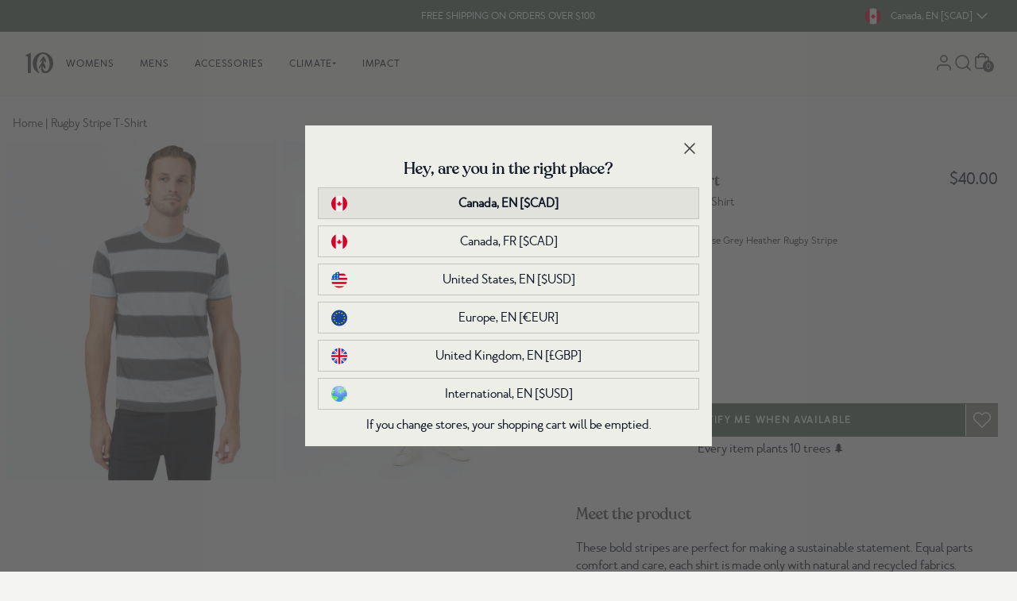

--- FILE ---
content_type: text/html; charset=utf-8
request_url: https://www.tentree.ca/products/mens-rugby-stripe-t-shirt-dark-grey-heather-hi-rise-grey-heather-rugby-stripe
body_size: 67335
content:
<!DOCTYPE html>
<html lang="en" class="scroll-smooth" id="top">
  <head>
    <meta charset="utf-8">

    
    <meta http-equiv="X-UA-Compatible" content="IE=edge">
    <meta name="viewport" content="width=device-width,initial-scale=1,maximum-scale=2">
    
    <link rel="icon" type="image/png" href="//www.tentree.ca/cdn/shop/files/favicon-2.png?v=1657058915&width=114">
    
    <link rel="preconnect" href="https://cdn.shopify.com" crossorigin>
    <link rel="dns-prefetch" href="https://tentree.com">
    <link rel="dns-prefetch" href="https://tentree.ca">

    <title>Mens Rugby Stripe T-Shirt | Recycled Polyester</title>

    <!-- Google Tag Manager -->
    <script>
      (function (w, d, s, l, i) {
        w[l] = w[l] || [];
        w[l].push({ "gtm.start": new Date().getTime(), event: "gtm.js" });
        var f = d.getElementsByTagName(s)[0],
          j = d.createElement(s),
          dl = l != "dataLayer" ? "&l=" + l : "";
        j.async = true;
        j.src = "https://www.googletagmanager.com/gtm.js?id=" + i + dl;
        f.parentNode.insertBefore(j, f);
      })(window, document, "script", "dataLayer", "GTM-WJ5B25K");
    </script>
    <!-- End Google Tag Manager -->

    
    <meta name="description" content="tentree&#39;s Sustainable Mens Rugby Stripe T-Shirt in Gray. Our Recycled Polyester Stripe T-Shirt is made from Recycled Polyester and TENCEL™ Lyocell.">
     
    <link rel="canonical" href="https://www.tentree.ca/products/mens-rugby-stripe-t-shirt-dark-grey-heather-hi-rise-grey-heather-rugby-stripe">
     



    <!-- load webpack bundles CSS scripts -->
    <link href="//www.tentree.ca/cdn/shop/t/838/assets/critical.css?v=87747660239332012161766774519" rel="stylesheet" type="text/css" media="all" /> 

    <link rel="stylesheet" href="//www.tentree.ca/cdn/shop/t/838/assets/static.base.css?v=17311940370589197001768525676" data-source="chunk" fetchpriority="low" media="print" onload="this.media='all'">
    <link rel="stylesheet" href="https://tentree-svg-icons.s3.us-west-2.amazonaws.com/src/svg-icons/svg_icons.css" data-source="chunk" fetchpriority="low" media="print" onload="this.media='all'">

    <script type="text/javascript">
      var theme = theme || {};
      theme.attributes = {};
      theme.template = "product";
      theme.force_lang_redirect = false;
      theme.shopify_lang = "en";
      theme.shopify_country = "CA";
      theme.selected_product = {};
      const mql = window.matchMedia("(max-width: 767px)");
      theme.isMobile = mql.matches;
      localStorage.removeItem("VueJSready");
      window.addEventListener("resize", () => theme.isMobile = mql.matches);

      const loadAssetIdle = (src = "", type = "js", defer = false, fetchPriority = 'low') => new Promise((resolve, reject) => {
  const embedScript = () => {
    let asset = document.querySelector(`link[href*='${src}'], script[src*='${src}']`);
    if (!asset) {
      if (type.toLowerCase() == "css") {
        asset = document.createElement('link');
        asset.href = src;
        asset.rel = "stylesheet";
      } else {
        asset = document.createElement('script');
        asset.src = src;
        if (defer) {
          asset.defer = true;
        } else {
          asset.async = true;
        }
      }
      asset.fetchPriority = fetchPriority;
      asset.onload = (e) => {
        const libReadyEvent = new CustomEvent(`ASSET_EVENT_${src}`, { detail: null });
        asset.setAttribute('asset-loaded', true);
        window.dispatchEvent(libReadyEvent);
        resolve(e);
      };
      asset.onerror = reject;
      document.head.appendChild(asset);
    } else if (asset.getAttribute("asset-loaded")) {
      resolve("Asset has been already loaded.");
    } else {
      window.addEventListener(`ASSET_EVENT_${src}`, (e) => {
        resolve("Asset was being processed, but now loaded.");
      });
    }
  }

  const checkIdleExistent = () => {
    if ("requestIdleCallback" in window) {
      requestIdleCallback(() => {
        embedScript();
      });
    } else {
      embedScript();
    }
  }
  
  // Check if the window load event has already fired
  if (document.readyState === "complete") {
    checkIdleExistent();
  } else {
    window.addEventListener("load", () => {
      checkIdleExistent();
    });
  }
});

    </script>

    <!-- load webpack bundles JS scripts -->
    <script type="text/javascript">
      loadAssetIdle("//www.tentree.ca/cdn/shop/t/838/assets/critical.js?v=111603181540343972631766774520", "js").catch((e) =>
        console.error(`Error when loading asset: `, e)
      );
    </script>
    <!-- load webpack bundles JS scripts -->

    
    <script type="text/javascript" src="//www.tentree.ca/cdn/shop/t/838/assets/main-vuejs.js?v=153267381006133427541767119686" data-source="chunk" defer="defer"></script>
     

    <!-- header hook for Shopify plugins -->
    <script>window.performance && window.performance.mark && window.performance.mark('shopify.content_for_header.start');</script><meta name="google-site-verification" content="iTzo0ytbs6HCRqMdGQ0DPGoPjJLGBAJrJ4k1Kxx0zf0">
<meta id="shopify-digital-wallet" name="shopify-digital-wallet" content="/24046643/digital_wallets/dialog">
<meta name="shopify-checkout-api-token" content="ee2d64a134666c3d9215fbc2362ae565">
<meta id="in-context-paypal-metadata" data-shop-id="24046643" data-venmo-supported="false" data-environment="production" data-locale="en_US" data-paypal-v4="true" data-currency="CAD">
<link rel="alternate" hreflang="x-default" href="https://www.tentree.ca/products/mens-rugby-stripe-t-shirt-dark-grey-heather-hi-rise-grey-heather-rugby-stripe">
<link rel="alternate" hreflang="en-CA" href="https://www.tentree.ca/products/mens-rugby-stripe-t-shirt-dark-grey-heather-hi-rise-grey-heather-rugby-stripe">
<link rel="alternate" hreflang="fr-CA" href="https://www.tentree.ca/fr/products/mens-rugby-stripe-t-shirt-dark-grey-heather-hi-rise-grey-heather-rugby-stripe">
<link rel="alternate" type="application/json+oembed" href="https://www.tentree.ca/products/mens-rugby-stripe-t-shirt-dark-grey-heather-hi-rise-grey-heather-rugby-stripe.oembed">
<script async="async" src="/checkouts/internal/preloads.js?locale=en-CA"></script>
<link rel="preconnect" href="https://shop.app" crossorigin="anonymous">
<script async="async" src="https://shop.app/checkouts/internal/preloads.js?locale=en-CA&shop_id=24046643" crossorigin="anonymous"></script>
<script id="apple-pay-shop-capabilities" type="application/json">{"shopId":24046643,"countryCode":"CA","currencyCode":"CAD","merchantCapabilities":["supports3DS"],"merchantId":"gid:\/\/shopify\/Shop\/24046643","merchantName":"Tentree Canada","requiredBillingContactFields":["postalAddress","email","phone"],"requiredShippingContactFields":["postalAddress","email","phone"],"shippingType":"shipping","supportedNetworks":["visa","masterCard","amex","discover","interac","jcb"],"total":{"type":"pending","label":"Tentree Canada","amount":"1.00"},"shopifyPaymentsEnabled":true,"supportsSubscriptions":true}</script>
<script id="shopify-features" type="application/json">{"accessToken":"ee2d64a134666c3d9215fbc2362ae565","betas":["rich-media-storefront-analytics"],"domain":"www.tentree.ca","predictiveSearch":true,"shopId":24046643,"locale":"en"}</script>
<script>var Shopify = Shopify || {};
Shopify.shop = "tentree-development-store2.myshopify.com";
Shopify.locale = "en";
Shopify.currency = {"active":"CAD","rate":"1.0"};
Shopify.country = "CA";
Shopify.theme = {"name":"Production CA - Theme A","id":150378184890,"schema_name":"Shopify Theme Lab","schema_version":"1.0.0","theme_store_id":null,"role":"main"};
Shopify.theme.handle = "null";
Shopify.theme.style = {"id":null,"handle":null};
Shopify.cdnHost = "www.tentree.ca/cdn";
Shopify.routes = Shopify.routes || {};
Shopify.routes.root = "/";</script>
<script type="module">!function(o){(o.Shopify=o.Shopify||{}).modules=!0}(window);</script>
<script>!function(o){function n(){var o=[];function n(){o.push(Array.prototype.slice.apply(arguments))}return n.q=o,n}var t=o.Shopify=o.Shopify||{};t.loadFeatures=n(),t.autoloadFeatures=n()}(window);</script>
<script>
  window.ShopifyPay = window.ShopifyPay || {};
  window.ShopifyPay.apiHost = "shop.app\/pay";
  window.ShopifyPay.redirectState = null;
</script>
<script id="shop-js-analytics" type="application/json">{"pageType":"product"}</script>
<script defer="defer" async type="module" src="//www.tentree.ca/cdn/shopifycloud/shop-js/modules/v2/client.init-shop-cart-sync_C5BV16lS.en.esm.js"></script>
<script defer="defer" async type="module" src="//www.tentree.ca/cdn/shopifycloud/shop-js/modules/v2/chunk.common_CygWptCX.esm.js"></script>
<script type="module">
  await import("//www.tentree.ca/cdn/shopifycloud/shop-js/modules/v2/client.init-shop-cart-sync_C5BV16lS.en.esm.js");
await import("//www.tentree.ca/cdn/shopifycloud/shop-js/modules/v2/chunk.common_CygWptCX.esm.js");

  window.Shopify.SignInWithShop?.initShopCartSync?.({"fedCMEnabled":true,"windoidEnabled":true});

</script>
<script>
  window.Shopify = window.Shopify || {};
  if (!window.Shopify.featureAssets) window.Shopify.featureAssets = {};
  window.Shopify.featureAssets['shop-js'] = {"shop-cart-sync":["modules/v2/client.shop-cart-sync_ZFArdW7E.en.esm.js","modules/v2/chunk.common_CygWptCX.esm.js"],"init-fed-cm":["modules/v2/client.init-fed-cm_CmiC4vf6.en.esm.js","modules/v2/chunk.common_CygWptCX.esm.js"],"shop-button":["modules/v2/client.shop-button_tlx5R9nI.en.esm.js","modules/v2/chunk.common_CygWptCX.esm.js"],"shop-cash-offers":["modules/v2/client.shop-cash-offers_DOA2yAJr.en.esm.js","modules/v2/chunk.common_CygWptCX.esm.js","modules/v2/chunk.modal_D71HUcav.esm.js"],"init-windoid":["modules/v2/client.init-windoid_sURxWdc1.en.esm.js","modules/v2/chunk.common_CygWptCX.esm.js"],"shop-toast-manager":["modules/v2/client.shop-toast-manager_ClPi3nE9.en.esm.js","modules/v2/chunk.common_CygWptCX.esm.js"],"init-shop-email-lookup-coordinator":["modules/v2/client.init-shop-email-lookup-coordinator_B8hsDcYM.en.esm.js","modules/v2/chunk.common_CygWptCX.esm.js"],"init-shop-cart-sync":["modules/v2/client.init-shop-cart-sync_C5BV16lS.en.esm.js","modules/v2/chunk.common_CygWptCX.esm.js"],"avatar":["modules/v2/client.avatar_BTnouDA3.en.esm.js"],"pay-button":["modules/v2/client.pay-button_FdsNuTd3.en.esm.js","modules/v2/chunk.common_CygWptCX.esm.js"],"init-customer-accounts":["modules/v2/client.init-customer-accounts_DxDtT_ad.en.esm.js","modules/v2/client.shop-login-button_C5VAVYt1.en.esm.js","modules/v2/chunk.common_CygWptCX.esm.js","modules/v2/chunk.modal_D71HUcav.esm.js"],"init-shop-for-new-customer-accounts":["modules/v2/client.init-shop-for-new-customer-accounts_ChsxoAhi.en.esm.js","modules/v2/client.shop-login-button_C5VAVYt1.en.esm.js","modules/v2/chunk.common_CygWptCX.esm.js","modules/v2/chunk.modal_D71HUcav.esm.js"],"shop-login-button":["modules/v2/client.shop-login-button_C5VAVYt1.en.esm.js","modules/v2/chunk.common_CygWptCX.esm.js","modules/v2/chunk.modal_D71HUcav.esm.js"],"init-customer-accounts-sign-up":["modules/v2/client.init-customer-accounts-sign-up_CPSyQ0Tj.en.esm.js","modules/v2/client.shop-login-button_C5VAVYt1.en.esm.js","modules/v2/chunk.common_CygWptCX.esm.js","modules/v2/chunk.modal_D71HUcav.esm.js"],"shop-follow-button":["modules/v2/client.shop-follow-button_Cva4Ekp9.en.esm.js","modules/v2/chunk.common_CygWptCX.esm.js","modules/v2/chunk.modal_D71HUcav.esm.js"],"checkout-modal":["modules/v2/client.checkout-modal_BPM8l0SH.en.esm.js","modules/v2/chunk.common_CygWptCX.esm.js","modules/v2/chunk.modal_D71HUcav.esm.js"],"lead-capture":["modules/v2/client.lead-capture_Bi8yE_yS.en.esm.js","modules/v2/chunk.common_CygWptCX.esm.js","modules/v2/chunk.modal_D71HUcav.esm.js"],"shop-login":["modules/v2/client.shop-login_D6lNrXab.en.esm.js","modules/v2/chunk.common_CygWptCX.esm.js","modules/v2/chunk.modal_D71HUcav.esm.js"],"payment-terms":["modules/v2/client.payment-terms_CZxnsJam.en.esm.js","modules/v2/chunk.common_CygWptCX.esm.js","modules/v2/chunk.modal_D71HUcav.esm.js"]};
</script>
<script>(function() {
  var isLoaded = false;
  function asyncLoad() {
    if (isLoaded) return;
    isLoaded = true;
    var urls = ["https:\/\/cdn-loyalty.yotpo.com\/loader\/ZyXcGDztIyrfg8Kr7HWG9Q.js?shop=tentree-development-store2.myshopify.com","https:\/\/d23dclunsivw3h.cloudfront.net\/redirect-app.js?shop=tentree-development-store2.myshopify.com","https:\/\/intg.snapchat.com\/shopify\/shopify-scevent.js?id=01c67a26-c7f0-432c-a85d-1dd01b7b4ce9\u0026shop=tentree-development-store2.myshopify.com","https:\/\/storage.googleapis.com\/prd-bb-scripts\/myshop\/myshop-referral-code.js?shop=tentree-development-store2.myshopify.com","https:\/\/cdn.getcarro.com\/script-tags\/all\/050820094100.js?shop=tentree-development-store2.myshopify.com","https:\/\/static.rechargecdn.com\/assets\/js\/widget.min.js?shop=tentree-development-store2.myshopify.com","\/\/social-login.oxiapps.com\/api\/init?vt=928353\u0026shop=tentree-development-store2.myshopify.com","https:\/\/widgets.automizely.com\/returns\/main.js?shop=tentree-development-store2.myshopify.com","https:\/\/api.config-security.com\/first.js?host=tentree-development-store2.myshopify.com\u0026plat=SHOPIFY\u0026shop=tentree-development-store2.myshopify.com","https:\/\/cdn.attn.tv\/tentreeca.attn.tv\/dtag.js?shop=tentree-development-store2.myshopify.com","https:\/\/cdn.pushowl.com\/latest\/sdks\/pushowl-shopify.js?subdomain=tentree-development-store2\u0026environment=production\u0026guid=5d7d1b11-7f3f-4f03-bf9d-cce5d8fa40f0\u0026shop=tentree-development-store2.myshopify.com"];
    for (var i = 0; i < urls.length; i++) {
      var s = document.createElement('script');
      s.type = 'text/javascript';
      s.async = true;
      s.src = urls[i];
      var x = document.getElementsByTagName('script')[0];
      x.parentNode.insertBefore(s, x);
    }
  };
  if(window.attachEvent) {
    window.attachEvent('onload', asyncLoad);
  } else {
    window.addEventListener('load', asyncLoad, false);
  }
})();</script>
<script id="__st">var __st={"a":24046643,"offset":-28800,"reqid":"895787a7-abf4-434c-879b-69786a20f1e0-1768756378","pageurl":"www.tentree.ca\/products\/mens-rugby-stripe-t-shirt-dark-grey-heather-hi-rise-grey-heather-rugby-stripe","u":"27441ade9fe1","p":"product","rtyp":"product","rid":7127168680122};</script>
<script>window.ShopifyPaypalV4VisibilityTracking = true;</script>
<script id="captcha-bootstrap">!function(){'use strict';const t='contact',e='account',n='new_comment',o=[[t,t],['blogs',n],['comments',n],[t,'customer']],c=[[e,'customer_login'],[e,'guest_login'],[e,'recover_customer_password'],[e,'create_customer']],r=t=>t.map((([t,e])=>`form[action*='/${t}']:not([data-nocaptcha='true']) input[name='form_type'][value='${e}']`)).join(','),a=t=>()=>t?[...document.querySelectorAll(t)].map((t=>t.form)):[];function s(){const t=[...o],e=r(t);return a(e)}const i='password',u='form_key',d=['recaptcha-v3-token','g-recaptcha-response','h-captcha-response',i],f=()=>{try{return window.sessionStorage}catch{return}},m='__shopify_v',_=t=>t.elements[u];function p(t,e,n=!1){try{const o=window.sessionStorage,c=JSON.parse(o.getItem(e)),{data:r}=function(t){const{data:e,action:n}=t;return t[m]||n?{data:e,action:n}:{data:t,action:n}}(c);for(const[e,n]of Object.entries(r))t.elements[e]&&(t.elements[e].value=n);n&&o.removeItem(e)}catch(o){console.error('form repopulation failed',{error:o})}}const l='form_type',E='cptcha';function T(t){t.dataset[E]=!0}const w=window,h=w.document,L='Shopify',v='ce_forms',y='captcha';let A=!1;((t,e)=>{const n=(g='f06e6c50-85a8-45c8-87d0-21a2b65856fe',I='https://cdn.shopify.com/shopifycloud/storefront-forms-hcaptcha/ce_storefront_forms_captcha_hcaptcha.v1.5.2.iife.js',D={infoText:'Protected by hCaptcha',privacyText:'Privacy',termsText:'Terms'},(t,e,n)=>{const o=w[L][v],c=o.bindForm;if(c)return c(t,g,e,D).then(n);var r;o.q.push([[t,g,e,D],n]),r=I,A||(h.body.append(Object.assign(h.createElement('script'),{id:'captcha-provider',async:!0,src:r})),A=!0)});var g,I,D;w[L]=w[L]||{},w[L][v]=w[L][v]||{},w[L][v].q=[],w[L][y]=w[L][y]||{},w[L][y].protect=function(t,e){n(t,void 0,e),T(t)},Object.freeze(w[L][y]),function(t,e,n,w,h,L){const[v,y,A,g]=function(t,e,n){const i=e?o:[],u=t?c:[],d=[...i,...u],f=r(d),m=r(i),_=r(d.filter((([t,e])=>n.includes(e))));return[a(f),a(m),a(_),s()]}(w,h,L),I=t=>{const e=t.target;return e instanceof HTMLFormElement?e:e&&e.form},D=t=>v().includes(t);t.addEventListener('submit',(t=>{const e=I(t);if(!e)return;const n=D(e)&&!e.dataset.hcaptchaBound&&!e.dataset.recaptchaBound,o=_(e),c=g().includes(e)&&(!o||!o.value);(n||c)&&t.preventDefault(),c&&!n&&(function(t){try{if(!f())return;!function(t){const e=f();if(!e)return;const n=_(t);if(!n)return;const o=n.value;o&&e.removeItem(o)}(t);const e=Array.from(Array(32),(()=>Math.random().toString(36)[2])).join('');!function(t,e){_(t)||t.append(Object.assign(document.createElement('input'),{type:'hidden',name:u})),t.elements[u].value=e}(t,e),function(t,e){const n=f();if(!n)return;const o=[...t.querySelectorAll(`input[type='${i}']`)].map((({name:t})=>t)),c=[...d,...o],r={};for(const[a,s]of new FormData(t).entries())c.includes(a)||(r[a]=s);n.setItem(e,JSON.stringify({[m]:1,action:t.action,data:r}))}(t,e)}catch(e){console.error('failed to persist form',e)}}(e),e.submit())}));const S=(t,e)=>{t&&!t.dataset[E]&&(n(t,e.some((e=>e===t))),T(t))};for(const o of['focusin','change'])t.addEventListener(o,(t=>{const e=I(t);D(e)&&S(e,y())}));const B=e.get('form_key'),M=e.get(l),P=B&&M;t.addEventListener('DOMContentLoaded',(()=>{const t=y();if(P)for(const e of t)e.elements[l].value===M&&p(e,B);[...new Set([...A(),...v().filter((t=>'true'===t.dataset.shopifyCaptcha))])].forEach((e=>S(e,t)))}))}(h,new URLSearchParams(w.location.search),n,t,e,['guest_login'])})(!0,!1)}();</script>
<script integrity="sha256-4kQ18oKyAcykRKYeNunJcIwy7WH5gtpwJnB7kiuLZ1E=" data-source-attribution="shopify.loadfeatures" defer="defer" src="//www.tentree.ca/cdn/shopifycloud/storefront/assets/storefront/load_feature-a0a9edcb.js" crossorigin="anonymous"></script>
<script crossorigin="anonymous" defer="defer" src="//www.tentree.ca/cdn/shopifycloud/storefront/assets/shopify_pay/storefront-65b4c6d7.js?v=20250812"></script>
<script data-source-attribution="shopify.dynamic_checkout.dynamic.init">var Shopify=Shopify||{};Shopify.PaymentButton=Shopify.PaymentButton||{isStorefrontPortableWallets:!0,init:function(){window.Shopify.PaymentButton.init=function(){};var t=document.createElement("script");t.src="https://www.tentree.ca/cdn/shopifycloud/portable-wallets/latest/portable-wallets.en.js",t.type="module",document.head.appendChild(t)}};
</script>
<script data-source-attribution="shopify.dynamic_checkout.buyer_consent">
  function portableWalletsHideBuyerConsent(e){var t=document.getElementById("shopify-buyer-consent"),n=document.getElementById("shopify-subscription-policy-button");t&&n&&(t.classList.add("hidden"),t.setAttribute("aria-hidden","true"),n.removeEventListener("click",e))}function portableWalletsShowBuyerConsent(e){var t=document.getElementById("shopify-buyer-consent"),n=document.getElementById("shopify-subscription-policy-button");t&&n&&(t.classList.remove("hidden"),t.removeAttribute("aria-hidden"),n.addEventListener("click",e))}window.Shopify?.PaymentButton&&(window.Shopify.PaymentButton.hideBuyerConsent=portableWalletsHideBuyerConsent,window.Shopify.PaymentButton.showBuyerConsent=portableWalletsShowBuyerConsent);
</script>
<script data-source-attribution="shopify.dynamic_checkout.cart.bootstrap">document.addEventListener("DOMContentLoaded",(function(){function t(){return document.querySelector("shopify-accelerated-checkout-cart, shopify-accelerated-checkout")}if(t())Shopify.PaymentButton.init();else{new MutationObserver((function(e,n){t()&&(Shopify.PaymentButton.init(),n.disconnect())})).observe(document.body,{childList:!0,subtree:!0})}}));
</script>
<link id="shopify-accelerated-checkout-styles" rel="stylesheet" media="screen" href="https://www.tentree.ca/cdn/shopifycloud/portable-wallets/latest/accelerated-checkout-backwards-compat.css" crossorigin="anonymous">
<style id="shopify-accelerated-checkout-cart">
        #shopify-buyer-consent {
  margin-top: 1em;
  display: inline-block;
  width: 100%;
}

#shopify-buyer-consent.hidden {
  display: none;
}

#shopify-subscription-policy-button {
  background: none;
  border: none;
  padding: 0;
  text-decoration: underline;
  font-size: inherit;
  cursor: pointer;
}

#shopify-subscription-policy-button::before {
  box-shadow: none;
}

      </style>
<link rel="stylesheet" media="screen" href="//www.tentree.ca/cdn/shop/t/838/compiled_assets/styles.css?205212">
<script id="sections-script" data-sections="main-product,layout-header,layout-footer" defer="defer" src="//www.tentree.ca/cdn/shop/t/838/compiled_assets/scripts.js?205212"></script>
<script>window.performance && window.performance.mark && window.performance.mark('shopify.content_for_header.end');</script> 
<!-- Northern DataLayer ================================================== -->
<script>
  window.dataLayer = window.dataLayer || [];
  dataLayer.push({
      //user parameters
      ct      : '',
      country : '',
      //db: '',
      em      : '',
      fn      : '',
      //ge: '',
      ln      : '',
      ph      : '',
      st      : '',
      zp      : '',
      ltv     : '',
      uid     : '',
      currency: 'CAD',

      
      event                : 'view_item',
      ecomm_prodid         :  '7127168680122',
      ecomm_prodid_first_id: '41586729943226',
      ecomm_pagetype       : 'product',
      ecomm_totalvalue     : 40.00,
      
  });
  </script>

  <!-- // Northern DataLayer --->

  
  
  


 <script>
  /**
  * Cookies code
  */
  var setCookie = (cname = '', cvalue = '', exdays = 30) => {
    const d = new Date();
    d.setTime(d.getTime() + (exdays*24*60*60*1000));
    let expires = "expires="+ d.toUTCString();
    document.cookie = cname + "=" + cvalue + ";" + expires + ";path=/";
  }
  window.setCookie = setCookie;

  var getCookie = (cname) => {
    let name = cname + "=";
    let decodedCookie = decodeURIComponent(document.cookie);
    let ca = decodedCookie.split(';');
    for(let i = 0; i <ca.length; i++) {
      let c = ca[i];
      while (c.charAt(0) == ' ') {
        c = c.substring(1);
      }
      if (c.indexOf(name) == 0) {
        return c.substring(name.length, c.length);
      }
    }
    return "";
  }
  window.getCookie = getCookie;


  let releaseVersion = parseFloat(1.2);  
  const urlParams = new URLSearchParams(window.location.search);
  const clearCookie = urlParams?.get('clearCookies');

  let currentLeaseVersion = parseFloat(localStorage.getItem('releaseVersion')) || 1.0;
  if(releaseVersion > currentLeaseVersion || clearCookie){    
    setCookie('tentree_curent_user_store', "", 0);
    setCookie('tentree_country_curent_store', "", 0);
    
    localStorage.setItem('releaseVersion', releaseVersion);
  }
  
</script>  
  <!-- BEGIN app block: shopify://apps/triplewhale/blocks/triple_pixel_snippet/483d496b-3f1a-4609-aea7-8eee3b6b7a2a --><link rel='preconnect dns-prefetch' href='https://api.config-security.com/' crossorigin />
<link rel='preconnect dns-prefetch' href='https://conf.config-security.com/' crossorigin />
<script>
/* >> TriplePixel :: start*/
window.TriplePixelData={TripleName:"tentree-development-store2.myshopify.com",ver:"2.16",plat:"SHOPIFY",isHeadless:false,src:'SHOPIFY_EXT',product:{id:"7127168680122",name:`Rugby Stripe T-Shirt`,price:"40.00",variant:"41586729943226"},search:"",collection:"",cart:"",template:"product",curr:"CAD" || "CAD"},function(W,H,A,L,E,_,B,N){function O(U,T,P,H,R){void 0===R&&(R=!1),H=new XMLHttpRequest,P?(H.open("POST",U,!0),H.setRequestHeader("Content-Type","text/plain")):H.open("GET",U,!0),H.send(JSON.stringify(P||{})),H.onreadystatechange=function(){4===H.readyState&&200===H.status?(R=H.responseText,U.includes("/first")?eval(R):P||(N[B]=R)):(299<H.status||H.status<200)&&T&&!R&&(R=!0,O(U,T-1,P))}}if(N=window,!N[H+"sn"]){N[H+"sn"]=1,L=function(){return Date.now().toString(36)+"_"+Math.random().toString(36)};try{A.setItem(H,1+(0|A.getItem(H)||0)),(E=JSON.parse(A.getItem(H+"U")||"[]")).push({u:location.href,r:document.referrer,t:Date.now(),id:L()}),A.setItem(H+"U",JSON.stringify(E))}catch(e){}var i,m,p;A.getItem('"!nC`')||(_=A,A=N,A[H]||(E=A[H]=function(t,e,i){return void 0===i&&(i=[]),"State"==t?E.s:(W=L(),(E._q=E._q||[]).push([W,t,e].concat(i)),W)},E.s="Installed",E._q=[],E.ch=W,B="configSecurityConfModel",N[B]=1,O("https://conf.config-security.com/model",5),i=L(),m=A[atob("c2NyZWVu")],_.setItem("di_pmt_wt",i),p={id:i,action:"profile",avatar:_.getItem("auth-security_rand_salt_"),time:m[atob("d2lkdGg=")]+":"+m[atob("aGVpZ2h0")],host:A.TriplePixelData.TripleName,plat:A.TriplePixelData.plat,url:window.location.href.slice(0,500),ref:document.referrer,ver:A.TriplePixelData.ver},O("https://api.config-security.com/event",5,p),O("https://api.config-security.com/first?host=".concat(p.host,"&plat=").concat(p.plat),5)))}}("","TriplePixel",localStorage);
/* << TriplePixel :: end*/
</script>



<!-- END app block --><!-- BEGIN app block: shopify://apps/langify/blocks/langify/b50c2edb-8c63-4e36-9e7c-a7fdd62ddb8f --><!-- BEGIN app snippet: ly-switcher-factory -->




<style>
  .ly-switcher-wrapper.ly-hide, .ly-recommendation.ly-hide, .ly-recommendation .ly-submit-btn {
    display: none !important;
  }

  #ly-switcher-factory-template {
    display: none;
  }


  
</style>


<template id="ly-switcher-factory-template">
<div data-breakpoint="" class="ly-switcher-wrapper ly-breakpoint-1 fixed bottom_right ly-hide" style="font-size: 14px; margin: 0px 0px; "><div data-dropup="false" onclick="langify.switcher.toggleSwitcherOpen(this)" class="ly-languages-switcher ly-custom-dropdown-switcher ly-bright-theme" style=" margin: 0px 0px;">
          <span role="button" tabindex="0" aria-label="Selected language: English" aria-expanded="false" aria-controls="languagesSwitcherList-1" class="ly-custom-dropdown-current" style="background: #ffffff; color: #000000;  "><i class="ly-icon ly-flag-icon ly-flag-icon-en en "></i><span class="ly-custom-dropdown-current-inner ly-custom-dropdown-current-inner-text">English
</span>
<div aria-hidden="true" class="ly-arrow ly-arrow-black stroke" style="vertical-align: middle; width: 14.0px; height: 14.0px;">
        <svg xmlns="http://www.w3.org/2000/svg" viewBox="0 0 14.0 14.0" height="14.0px" width="14.0px" style="position: absolute;">
          <path d="M1 4.5 L7.0 10.5 L13.0 4.5" fill="transparent" stroke="#000000" stroke-width="1px"/>
        </svg>
      </div>
          </span>
          <ul id="languagesSwitcherList-1" role="list" class="ly-custom-dropdown-list ly-is-open ly-bright-theme" style="background: #ffffff; color: #000000; "><li key="en" style="color: #000000;  margin: 0px 0px;" tabindex="-1">
                  <a class="ly-custom-dropdown-list-element ly-languages-switcher-link ly-bright-theme"
                    href="#"
                      data-language-code="en" 
                    
                    data-ly-locked="true" rel="nofollow"><i class="ly-icon ly-flag-icon ly-flag-icon-en"></i><span class="ly-custom-dropdown-list-element-right">English</span></a>
                </li><li key="fr" style="color: #000000;  margin: 0px 0px;" tabindex="-1">
                  <a class="ly-custom-dropdown-list-element ly-languages-switcher-link ly-bright-theme"
                    href="#"
                      data-language-code="fr" 
                    
                    data-ly-locked="true" rel="nofollow"><i class="ly-icon ly-flag-icon ly-flag-icon-fr"></i><span class="ly-custom-dropdown-list-element-right">French</span></a>
                </li></ul>
        </div></div>
</template><!-- END app snippet -->

<script>
  var langify = window.langify || {};
  var customContents = {};
  var customContents_image = {};
  var langifySettingsOverwrites = {};
  var defaultSettings = {
    debug: false,               // BOOL : Enable/disable console logs
    observe: true,              // BOOL : Enable/disable the entire mutation observer (off switch)
    observeLinks: false,
    observeImages: true,
    observeCustomContents: true,
    maxMutations: 5,
    timeout: 100,               // INT : Milliseconds to wait after a mutation, before the next mutation event will be allowed for the element
    linksBlacklist: [],
    usePlaceholderMatching: false
  };

  if(langify.settings) { 
    langifySettingsOverwrites = Object.assign({}, langify.settings);
    langify.settings = Object.assign(defaultSettings, langify.settings); 
  } else { 
    langify.settings = defaultSettings; 
  }

  langify.settings.theme = null;
  langify.settings.switcher = null;
  if(langify.settings.switcher === null) {
    langify.settings.switcher = {};
  }
  langify.settings.switcher.customIcons = null;

  langify.locale = langify.locale || {
    country_code: "CA",
    language_code: "en",
    currency_code: null,
    primary: true,
    iso_code: "en",
    root_url: "\/",
    language_id: "ly181271",
    shop_url: "https:\/\/www.tentree.ca",
    domain_feature_enabled: null,
    languages: [{
        iso_code: "en",
        root_url: "\/",
        domain: null,
      },{
        iso_code: "fr",
        root_url: "\/fr",
        domain: null,
      },]
  };

  langify.localization = {
    available_countries: ["Canada"],
    available_languages: [{"shop_locale":{"locale":"en","enabled":true,"primary":true,"published":true}},{"shop_locale":{"locale":"fr","enabled":true,"primary":false,"published":true}}],
    country: "Canada",
    language: {"shop_locale":{"locale":"en","enabled":true,"primary":true,"published":true}},
    market: {
      handle: "ca",
      id: 3604666,
      metafields: {"error":"json not allowed for this object"},
    }
  };

  // Disable link correction ALWAYS on languages with mapped domains
  
  if(langify.locale.root_url == '/') {
    langify.settings.observeLinks = false;
  }


  function extractImageObject(val) {
  if (!val || val === '') return false;

  // Handle src-sets (e.g., "image_600x600.jpg 1x, image_1200x1200.jpg 2x")
  if (val.search(/([0-9]+w?h?x?,)/gi) > -1) {
    val = val.split(/([0-9]+w?h?x?,)/gi)[0];
  }

  const hostBegin = val.indexOf('//') !== -1 ? val.indexOf('//') : 0;
  const hostEnd = val.lastIndexOf('/') + 1;
  const host = val.substring(hostBegin, hostEnd);
  let afterHost = val.substring(hostEnd);

  // Remove query/hash fragments
  afterHost = afterHost.split('#')[0].split('?')[0];

  // Extract name before any Shopify modifiers or file extension
  // e.g., "photo_600x600_crop_center@2x.jpg" → "photo"
  const name = afterHost.replace(
    /(_[0-9]+x[0-9]*|_{width}x|_{size})?(_crop_(top|center|bottom|left|right))?(@[0-9]*x)?(\.progressive)?(\.(png\.jpg|jpe?g|png|gif|webp))?$/i,
    ''
  );

  // Extract file extension (if any)
  let type = '';
  const match = afterHost.match(/\.(png\.jpg|jpe?g|png|gif|webp)$/i);
  if (match) {
    type = match[1].replace('png.jpg', 'jpg'); // fix weird double-extension cases
  }

  // Clean file name with extension or suffixes normalized
  const file = afterHost.replace(
    /(_[0-9]+x[0-9]*|_{width}x|_{size})?(_crop_(top|center|bottom|left|right))?(@[0-9]*x)?(\.progressive)?(\.(png\.jpg|jpe?g|png|gif|webp))?$/i,
    type ? '.' + type : ''
  );

  return { host, name, type, file };
}



  /* Custom Contents Section*/
  var customContents = {};

  // Images Section
  

</script><link rel="preload stylesheet" href="https://cdn.shopify.com/extensions/019a5e5e-a484-720d-b1ab-d37a963e7bba/extension-langify-79/assets/langify-lib.css" as="style" media="print" onload="this.media='all'; this.onload=null;"><!-- END app block --><!-- BEGIN app block: shopify://apps/klaviyo-email-marketing-sms/blocks/klaviyo-onsite-embed/2632fe16-c075-4321-a88b-50b567f42507 -->












  <script async src="https://static.klaviyo.com/onsite/js/H7yqDB/klaviyo.js?company_id=H7yqDB"></script>
  <script>!function(){if(!window.klaviyo){window._klOnsite=window._klOnsite||[];try{window.klaviyo=new Proxy({},{get:function(n,i){return"push"===i?function(){var n;(n=window._klOnsite).push.apply(n,arguments)}:function(){for(var n=arguments.length,o=new Array(n),w=0;w<n;w++)o[w]=arguments[w];var t="function"==typeof o[o.length-1]?o.pop():void 0,e=new Promise((function(n){window._klOnsite.push([i].concat(o,[function(i){t&&t(i),n(i)}]))}));return e}}})}catch(n){window.klaviyo=window.klaviyo||[],window.klaviyo.push=function(){var n;(n=window._klOnsite).push.apply(n,arguments)}}}}();</script>

  
    <script id="viewed_product">
      if (item == null) {
        var _learnq = _learnq || [];

        var MetafieldReviews = null
        var MetafieldYotpoRating = null
        var MetafieldYotpoCount = null
        var MetafieldLooxRating = null
        var MetafieldLooxCount = null
        var okendoProduct = null
        var okendoProductReviewCount = null
        var okendoProductReviewAverageValue = null
        try {
          // The following fields are used for Customer Hub recently viewed in order to add reviews.
          // This information is not part of __kla_viewed. Instead, it is part of __kla_viewed_reviewed_items
          MetafieldReviews = {"rating_count":0};
          MetafieldYotpoRating = null
          MetafieldYotpoCount = null
          MetafieldLooxRating = null
          MetafieldLooxCount = null

          okendoProduct = null
          // If the okendo metafield is not legacy, it will error, which then requires the new json formatted data
          if (okendoProduct && 'error' in okendoProduct) {
            okendoProduct = null
          }
          okendoProductReviewCount = okendoProduct ? okendoProduct.reviewCount : null
          okendoProductReviewAverageValue = okendoProduct ? okendoProduct.reviewAverageValue : null
        } catch (error) {
          console.error('Error in Klaviyo onsite reviews tracking:', error);
        }

        var item = {
          Name: "Rugby Stripe T-Shirt",
          ProductID: 7127168680122,
          Categories: ["All Clothing","all items","Boxing Week Deals","Cyber Monday","everything","Men's Boxing Week","organic cotton","Recycled polyester","Shop All - Physical items","tencel"],
          ImageURL: "https://www.tentree.ca/cdn/shop/products/TCM3708-2089-1-Edit_2_980e212b-1381-4581-9f7d-3c86338f5b58_grande.jpg?v=1657042805",
          URL: "https://www.tentree.ca/products/mens-rugby-stripe-t-shirt-dark-grey-heather-hi-rise-grey-heather-rugby-stripe",
          Brand: "tentree",
          Price: "$40.00",
          Value: "40.00",
          CompareAtPrice: "$0.00"
        };
        _learnq.push(['track', 'Viewed Product', item]);
        _learnq.push(['trackViewedItem', {
          Title: item.Name,
          ItemId: item.ProductID,
          Categories: item.Categories,
          ImageUrl: item.ImageURL,
          Url: item.URL,
          Metadata: {
            Brand: item.Brand,
            Price: item.Price,
            Value: item.Value,
            CompareAtPrice: item.CompareAtPrice
          },
          metafields:{
            reviews: MetafieldReviews,
            yotpo:{
              rating: MetafieldYotpoRating,
              count: MetafieldYotpoCount,
            },
            loox:{
              rating: MetafieldLooxRating,
              count: MetafieldLooxCount,
            },
            okendo: {
              rating: okendoProductReviewAverageValue,
              count: okendoProductReviewCount,
            }
          }
        }]);
      }
    </script>
  




  <script>
    window.klaviyoReviewsProductDesignMode = false
  </script>







<!-- END app block --><!-- BEGIN app block: shopify://apps/attentive/blocks/attn-tag/8df62c72-8fe4-407e-a5b3-72132be30a0d --><script type="text/javascript" src="https://vunem.tentree.ca/providers/atLabel/load" onerror=" var fallbackScript = document.createElement('script'); fallbackScript.src = 'https://cdn.attn.tv/tentreeca/dtag.js'; document.head.appendChild(fallbackScript);" data-source="loaded?source=app-embed" defer="defer"></script>


<!-- END app block --><script src="https://cdn.shopify.com/extensions/019b28a1-6d88-7215-9c94-f46d681e3a80/axon-shop-integration-70/assets/app-embed.js" type="text/javascript" defer="defer"></script>
<script src="https://cdn.shopify.com/extensions/019a5e5e-a484-720d-b1ab-d37a963e7bba/extension-langify-79/assets/langify-lib.js" type="text/javascript" defer="defer"></script>
<meta property="og:image" content="https://cdn.shopify.com/s/files/1/2404/6643/products/TCM3708-2089-1-Edit_2_980e212b-1381-4581-9f7d-3c86338f5b58.jpg?v=1657042805" />
<meta property="og:image:secure_url" content="https://cdn.shopify.com/s/files/1/2404/6643/products/TCM3708-2089-1-Edit_2_980e212b-1381-4581-9f7d-3c86338f5b58.jpg?v=1657042805" />
<meta property="og:image:width" content="960" />
<meta property="og:image:height" content="1200" />
<meta property="og:image:alt" content="Gray Recycled Polyester Stripe T-Shirt *Model is 6'2.5", wearing size M" />
<link href="https://monorail-edge.shopifysvc.com" rel="dns-prefetch">
<script>(function(){if ("sendBeacon" in navigator && "performance" in window) {try {var session_token_from_headers = performance.getEntriesByType('navigation')[0].serverTiming.find(x => x.name == '_s').description;} catch {var session_token_from_headers = undefined;}var session_cookie_matches = document.cookie.match(/_shopify_s=([^;]*)/);var session_token_from_cookie = session_cookie_matches && session_cookie_matches.length === 2 ? session_cookie_matches[1] : "";var session_token = session_token_from_headers || session_token_from_cookie || "";function handle_abandonment_event(e) {var entries = performance.getEntries().filter(function(entry) {return /monorail-edge.shopifysvc.com/.test(entry.name);});if (!window.abandonment_tracked && entries.length === 0) {window.abandonment_tracked = true;var currentMs = Date.now();var navigation_start = performance.timing.navigationStart;var payload = {shop_id: 24046643,url: window.location.href,navigation_start,duration: currentMs - navigation_start,session_token,page_type: "product"};window.navigator.sendBeacon("https://monorail-edge.shopifysvc.com/v1/produce", JSON.stringify({schema_id: "online_store_buyer_site_abandonment/1.1",payload: payload,metadata: {event_created_at_ms: currentMs,event_sent_at_ms: currentMs}}));}}window.addEventListener('pagehide', handle_abandonment_event);}}());</script>
<script id="web-pixels-manager-setup">(function e(e,d,r,n,o){if(void 0===o&&(o={}),!Boolean(null===(a=null===(i=window.Shopify)||void 0===i?void 0:i.analytics)||void 0===a?void 0:a.replayQueue)){var i,a;window.Shopify=window.Shopify||{};var t=window.Shopify;t.analytics=t.analytics||{};var s=t.analytics;s.replayQueue=[],s.publish=function(e,d,r){return s.replayQueue.push([e,d,r]),!0};try{self.performance.mark("wpm:start")}catch(e){}var l=function(){var e={modern:/Edge?\/(1{2}[4-9]|1[2-9]\d|[2-9]\d{2}|\d{4,})\.\d+(\.\d+|)|Firefox\/(1{2}[4-9]|1[2-9]\d|[2-9]\d{2}|\d{4,})\.\d+(\.\d+|)|Chrom(ium|e)\/(9{2}|\d{3,})\.\d+(\.\d+|)|(Maci|X1{2}).+ Version\/(15\.\d+|(1[6-9]|[2-9]\d|\d{3,})\.\d+)([,.]\d+|)( \(\w+\)|)( Mobile\/\w+|) Safari\/|Chrome.+OPR\/(9{2}|\d{3,})\.\d+\.\d+|(CPU[ +]OS|iPhone[ +]OS|CPU[ +]iPhone|CPU IPhone OS|CPU iPad OS)[ +]+(15[._]\d+|(1[6-9]|[2-9]\d|\d{3,})[._]\d+)([._]\d+|)|Android:?[ /-](13[3-9]|1[4-9]\d|[2-9]\d{2}|\d{4,})(\.\d+|)(\.\d+|)|Android.+Firefox\/(13[5-9]|1[4-9]\d|[2-9]\d{2}|\d{4,})\.\d+(\.\d+|)|Android.+Chrom(ium|e)\/(13[3-9]|1[4-9]\d|[2-9]\d{2}|\d{4,})\.\d+(\.\d+|)|SamsungBrowser\/([2-9]\d|\d{3,})\.\d+/,legacy:/Edge?\/(1[6-9]|[2-9]\d|\d{3,})\.\d+(\.\d+|)|Firefox\/(5[4-9]|[6-9]\d|\d{3,})\.\d+(\.\d+|)|Chrom(ium|e)\/(5[1-9]|[6-9]\d|\d{3,})\.\d+(\.\d+|)([\d.]+$|.*Safari\/(?![\d.]+ Edge\/[\d.]+$))|(Maci|X1{2}).+ Version\/(10\.\d+|(1[1-9]|[2-9]\d|\d{3,})\.\d+)([,.]\d+|)( \(\w+\)|)( Mobile\/\w+|) Safari\/|Chrome.+OPR\/(3[89]|[4-9]\d|\d{3,})\.\d+\.\d+|(CPU[ +]OS|iPhone[ +]OS|CPU[ +]iPhone|CPU IPhone OS|CPU iPad OS)[ +]+(10[._]\d+|(1[1-9]|[2-9]\d|\d{3,})[._]\d+)([._]\d+|)|Android:?[ /-](13[3-9]|1[4-9]\d|[2-9]\d{2}|\d{4,})(\.\d+|)(\.\d+|)|Mobile Safari.+OPR\/([89]\d|\d{3,})\.\d+\.\d+|Android.+Firefox\/(13[5-9]|1[4-9]\d|[2-9]\d{2}|\d{4,})\.\d+(\.\d+|)|Android.+Chrom(ium|e)\/(13[3-9]|1[4-9]\d|[2-9]\d{2}|\d{4,})\.\d+(\.\d+|)|Android.+(UC? ?Browser|UCWEB|U3)[ /]?(15\.([5-9]|\d{2,})|(1[6-9]|[2-9]\d|\d{3,})\.\d+)\.\d+|SamsungBrowser\/(5\.\d+|([6-9]|\d{2,})\.\d+)|Android.+MQ{2}Browser\/(14(\.(9|\d{2,})|)|(1[5-9]|[2-9]\d|\d{3,})(\.\d+|))(\.\d+|)|K[Aa][Ii]OS\/(3\.\d+|([4-9]|\d{2,})\.\d+)(\.\d+|)/},d=e.modern,r=e.legacy,n=navigator.userAgent;return n.match(d)?"modern":n.match(r)?"legacy":"unknown"}(),u="modern"===l?"modern":"legacy",c=(null!=n?n:{modern:"",legacy:""})[u],f=function(e){return[e.baseUrl,"/wpm","/b",e.hashVersion,"modern"===e.buildTarget?"m":"l",".js"].join("")}({baseUrl:d,hashVersion:r,buildTarget:u}),m=function(e){var d=e.version,r=e.bundleTarget,n=e.surface,o=e.pageUrl,i=e.monorailEndpoint;return{emit:function(e){var a=e.status,t=e.errorMsg,s=(new Date).getTime(),l=JSON.stringify({metadata:{event_sent_at_ms:s},events:[{schema_id:"web_pixels_manager_load/3.1",payload:{version:d,bundle_target:r,page_url:o,status:a,surface:n,error_msg:t},metadata:{event_created_at_ms:s}}]});if(!i)return console&&console.warn&&console.warn("[Web Pixels Manager] No Monorail endpoint provided, skipping logging."),!1;try{return self.navigator.sendBeacon.bind(self.navigator)(i,l)}catch(e){}var u=new XMLHttpRequest;try{return u.open("POST",i,!0),u.setRequestHeader("Content-Type","text/plain"),u.send(l),!0}catch(e){return console&&console.warn&&console.warn("[Web Pixels Manager] Got an unhandled error while logging to Monorail."),!1}}}}({version:r,bundleTarget:l,surface:e.surface,pageUrl:self.location.href,monorailEndpoint:e.monorailEndpoint});try{o.browserTarget=l,function(e){var d=e.src,r=e.async,n=void 0===r||r,o=e.onload,i=e.onerror,a=e.sri,t=e.scriptDataAttributes,s=void 0===t?{}:t,l=document.createElement("script"),u=document.querySelector("head"),c=document.querySelector("body");if(l.async=n,l.src=d,a&&(l.integrity=a,l.crossOrigin="anonymous"),s)for(var f in s)if(Object.prototype.hasOwnProperty.call(s,f))try{l.dataset[f]=s[f]}catch(e){}if(o&&l.addEventListener("load",o),i&&l.addEventListener("error",i),u)u.appendChild(l);else{if(!c)throw new Error("Did not find a head or body element to append the script");c.appendChild(l)}}({src:f,async:!0,onload:function(){if(!function(){var e,d;return Boolean(null===(d=null===(e=window.Shopify)||void 0===e?void 0:e.analytics)||void 0===d?void 0:d.initialized)}()){var d=window.webPixelsManager.init(e)||void 0;if(d){var r=window.Shopify.analytics;r.replayQueue.forEach((function(e){var r=e[0],n=e[1],o=e[2];d.publishCustomEvent(r,n,o)})),r.replayQueue=[],r.publish=d.publishCustomEvent,r.visitor=d.visitor,r.initialized=!0}}},onerror:function(){return m.emit({status:"failed",errorMsg:"".concat(f," has failed to load")})},sri:function(e){var d=/^sha384-[A-Za-z0-9+/=]+$/;return"string"==typeof e&&d.test(e)}(c)?c:"",scriptDataAttributes:o}),m.emit({status:"loading"})}catch(e){m.emit({status:"failed",errorMsg:(null==e?void 0:e.message)||"Unknown error"})}}})({shopId: 24046643,storefrontBaseUrl: "https://www.tentree.ca",extensionsBaseUrl: "https://extensions.shopifycdn.com/cdn/shopifycloud/web-pixels-manager",monorailEndpoint: "https://monorail-edge.shopifysvc.com/unstable/produce_batch",surface: "storefront-renderer",enabledBetaFlags: ["2dca8a86"],webPixelsConfigList: [{"id":"1594753210","configuration":"{\"eventKey\":\"09c1c577-e917-4f3c-93a5-62eabdd8f3d6\",\"name\":\"tentree-development-store2 - Axon Pixel\",\"storefrontToken\":\"6a65b91f2cba2fbdd7eaa75b999db402\"}","eventPayloadVersion":"v1","runtimeContext":"STRICT","scriptVersion":"c88b5f5bf25c33e97c35a77efbf9a2d9","type":"APP","apiClientId":256560922625,"privacyPurposes":["ANALYTICS","MARKETING","SALE_OF_DATA"],"dataSharingAdjustments":{"protectedCustomerApprovalScopes":["read_customer_address","read_customer_email","read_customer_personal_data","read_customer_phone"]}},{"id":"1392115898","configuration":"{\"accountID\":\"H7yqDB\",\"webPixelConfig\":\"eyJlbmFibGVBZGRlZFRvQ2FydEV2ZW50cyI6IHRydWV9\"}","eventPayloadVersion":"v1","runtimeContext":"STRICT","scriptVersion":"524f6c1ee37bacdca7657a665bdca589","type":"APP","apiClientId":123074,"privacyPurposes":["ANALYTICS","MARKETING"],"dataSharingAdjustments":{"protectedCustomerApprovalScopes":["read_customer_address","read_customer_email","read_customer_name","read_customer_personal_data","read_customer_phone"]}},{"id":"1049493690","configuration":"{\"trackingDomainUrl\":\"www.km0trk.com\",\"networkId\":\"1120\",\"advertiserId\":\"119\",\"integrationShopifyV2Id\":\"56\",\"clickBehaviorMode\":\"basic\",\"clickScript\":\"NULL\",\"conversionBehaviorMode\":\"custom\",\"conversionScript\":\"var total \\u003d event.data.checkout.totalPrice.amount;var tax \\u003d event.data.checkout.totalTax.amount;var ship \\u003d 0;if (event.data.checkout.shippingLine.price.amount) {ship \\u003d event.data.checkout.shippingLine.price.amount;}var amount \\u003d total + tax + ship;EF.conversion({transaction_id: EF.urlParameter(\\u0027_ef_transaction_id\\u0027),advertiser_id: integrationSettings.advertiserId.toString(),amount: amount,email: event.data.checkout.email,adv1: event.data.checkout.currencyCode,adv2: EF.urlParameter(\\u0027adv2\\u0027),adv3: EF.urlParameter(\\u0027adv3\\u0027),adv4: EF.urlParameter(\\u0027adv4\\u0027),adv5: EF.urlParameter(\\u0027adv5\\u0027),order_id: checkout.order.id,parameters: {\\u0027currency\\u0027: event.data.checkout.currencyCode}}).then(x \\u003d\\u003e {});\"}","eventPayloadVersion":"v1","runtimeContext":"STRICT","scriptVersion":"b65e64a5d4ee8e7630c2e76976111f64","type":"APP","apiClientId":148011515905,"privacyPurposes":["ANALYTICS","MARKETING","SALE_OF_DATA"],"dataSharingAdjustments":{"protectedCustomerApprovalScopes":["read_customer_email","read_customer_personal_data"]}},{"id":"889323706","configuration":"{\"config\":\"{\\\"google_tag_ids\\\":[\\\"G-EG21VW3WZR\\\",\\\"AW-1012196914\\\",\\\"GT-KTTQZGWZ\\\"],\\\"target_country\\\":\\\"CA\\\",\\\"gtag_events\\\":[{\\\"type\\\":\\\"begin_checkout\\\",\\\"action_label\\\":[\\\"G-EG21VW3WZR\\\",\\\"AW-1012196914\\\/ff4zCOGXo7waELLM0-ID\\\"]},{\\\"type\\\":\\\"search\\\",\\\"action_label\\\":[\\\"G-EG21VW3WZR\\\",\\\"AW-1012196914\\\/wje4CO2Xo7waELLM0-ID\\\"]},{\\\"type\\\":\\\"view_item\\\",\\\"action_label\\\":[\\\"G-EG21VW3WZR\\\",\\\"AW-1012196914\\\/6mguCOqXo7waELLM0-ID\\\",\\\"MC-VGXGWBE3QC\\\"]},{\\\"type\\\":\\\"purchase\\\",\\\"action_label\\\":[\\\"G-EG21VW3WZR\\\",\\\"AW-1012196914\\\/CPOOCN6Xo7waELLM0-ID\\\",\\\"MC-VGXGWBE3QC\\\"]},{\\\"type\\\":\\\"page_view\\\",\\\"action_label\\\":[\\\"G-EG21VW3WZR\\\",\\\"AW-1012196914\\\/o3d5COeXo7waELLM0-ID\\\",\\\"MC-VGXGWBE3QC\\\"]},{\\\"type\\\":\\\"add_payment_info\\\",\\\"action_label\\\":[\\\"G-EG21VW3WZR\\\",\\\"AW-1012196914\\\/eb4lCPCXo7waELLM0-ID\\\"]},{\\\"type\\\":\\\"add_to_cart\\\",\\\"action_label\\\":[\\\"G-EG21VW3WZR\\\",\\\"AW-1012196914\\\/lUnCCOSXo7waELLM0-ID\\\"]}],\\\"enable_monitoring_mode\\\":false}\"}","eventPayloadVersion":"v1","runtimeContext":"OPEN","scriptVersion":"b2a88bafab3e21179ed38636efcd8a93","type":"APP","apiClientId":1780363,"privacyPurposes":[],"dataSharingAdjustments":{"protectedCustomerApprovalScopes":["read_customer_address","read_customer_email","read_customer_name","read_customer_personal_data","read_customer_phone"]}},{"id":"206110906","configuration":"{\"ti\":\"283016762\",\"endpoint\":\"https:\/\/bat.bing.com\/action\/0\"}","eventPayloadVersion":"v1","runtimeContext":"STRICT","scriptVersion":"5ee93563fe31b11d2d65e2f09a5229dc","type":"APP","apiClientId":2997493,"privacyPurposes":["ANALYTICS","MARKETING","SALE_OF_DATA"],"dataSharingAdjustments":{"protectedCustomerApprovalScopes":["read_customer_personal_data"]}},{"id":"204832954","configuration":"{\"pixel_id\":\"233055893553064\",\"pixel_type\":\"facebook_pixel\",\"metaapp_system_user_token\":\"-\"}","eventPayloadVersion":"v1","runtimeContext":"OPEN","scriptVersion":"ca16bc87fe92b6042fbaa3acc2fbdaa6","type":"APP","apiClientId":2329312,"privacyPurposes":["ANALYTICS","MARKETING","SALE_OF_DATA"],"dataSharingAdjustments":{"protectedCustomerApprovalScopes":["read_customer_address","read_customer_email","read_customer_name","read_customer_personal_data","read_customer_phone"]}},{"id":"164823226","configuration":"{\"subdomain\": \"tentree-development-store2\"}","eventPayloadVersion":"v1","runtimeContext":"STRICT","scriptVersion":"69e1bed23f1568abe06fb9d113379033","type":"APP","apiClientId":1615517,"privacyPurposes":["ANALYTICS","MARKETING","SALE_OF_DATA"],"dataSharingAdjustments":{"protectedCustomerApprovalScopes":["read_customer_address","read_customer_email","read_customer_name","read_customer_personal_data","read_customer_phone"]}},{"id":"53870778","configuration":"{\"env\":\"prod\"}","eventPayloadVersion":"v1","runtimeContext":"LAX","scriptVersion":"1a41e1eca09c95376c0b4a84ae3b11ef","type":"APP","apiClientId":3977633,"privacyPurposes":["ANALYTICS","MARKETING"],"dataSharingAdjustments":{"protectedCustomerApprovalScopes":["read_customer_address","read_customer_email","read_customer_name","read_customer_personal_data","read_customer_phone"]}},{"id":"45711546","configuration":"{\"shopId\":\"tentree-development-store2.myshopify.com\"}","eventPayloadVersion":"v1","runtimeContext":"STRICT","scriptVersion":"674c31de9c131805829c42a983792da6","type":"APP","apiClientId":2753413,"privacyPurposes":["ANALYTICS","MARKETING","SALE_OF_DATA"],"dataSharingAdjustments":{"protectedCustomerApprovalScopes":["read_customer_address","read_customer_email","read_customer_name","read_customer_personal_data","read_customer_phone"]}},{"id":"26476730","configuration":"{\"campaignID\":\"13199\",\"externalExecutionURL\":\"https:\/\/engine.saasler.com\/api\/v1\/webhook_executions\/74a6a3709357ab1aeb893c66c9cf95fd\"}","eventPayloadVersion":"v1","runtimeContext":"STRICT","scriptVersion":"d89aa9260a7e3daa33c6dca1e641a0ca","type":"APP","apiClientId":3546795,"privacyPurposes":[],"dataSharingAdjustments":{"protectedCustomerApprovalScopes":["read_customer_email","read_customer_personal_data"]}},{"id":"28508346","eventPayloadVersion":"1","runtimeContext":"LAX","scriptVersion":"26","type":"CUSTOM","privacyPurposes":["SALE_OF_DATA"],"name":"AW checkout CA\/US pixels"},{"id":"28639418","eventPayloadVersion":"1","runtimeContext":"LAX","scriptVersion":"5","type":"CUSTOM","privacyPurposes":["SALE_OF_DATA"],"name":"FB checkout CA\/US pixels"},{"id":"28704954","eventPayloadVersion":"1","runtimeContext":"LAX","scriptVersion":"4","type":"CUSTOM","privacyPurposes":["SALE_OF_DATA"],"name":"General checkout CA\/US pixels"},{"id":"31424698","eventPayloadVersion":"1","runtimeContext":"LAX","scriptVersion":"2","type":"CUSTOM","privacyPurposes":["SALE_OF_DATA"],"name":"Google Ads Purchase Conversion"},{"id":"35422394","eventPayloadVersion":"1","runtimeContext":"LAX","scriptVersion":"5","type":"CUSTOM","privacyPurposes":["ANALYTICS","MARKETING","SALE_OF_DATA"],"name":"GoodOnYou"},{"id":"42893498","eventPayloadVersion":"1","runtimeContext":"LAX","scriptVersion":"1","type":"CUSTOM","privacyPurposes":["SALE_OF_DATA"],"name":"Google Ads ATC Conversion"},{"id":"51871930","eventPayloadVersion":"1","runtimeContext":"LAX","scriptVersion":"1","type":"CUSTOM","privacyPurposes":["SALE_OF_DATA"],"name":"Microsoft Bing Ads UET Tag"},{"id":"116064442","eventPayloadVersion":"1","runtimeContext":"LAX","scriptVersion":"1","type":"CUSTOM","privacyPurposes":["ANALYTICS","MARKETING","SALE_OF_DATA"],"name":"Attentive Enhanced Tag"},{"id":"shopify-app-pixel","configuration":"{}","eventPayloadVersion":"v1","runtimeContext":"STRICT","scriptVersion":"0450","apiClientId":"shopify-pixel","type":"APP","privacyPurposes":["ANALYTICS","MARKETING"]},{"id":"shopify-custom-pixel","eventPayloadVersion":"v1","runtimeContext":"LAX","scriptVersion":"0450","apiClientId":"shopify-pixel","type":"CUSTOM","privacyPurposes":["ANALYTICS","MARKETING"]}],isMerchantRequest: false,initData: {"shop":{"name":"Tentree Canada","paymentSettings":{"currencyCode":"CAD"},"myshopifyDomain":"tentree-development-store2.myshopify.com","countryCode":"CA","storefrontUrl":"https:\/\/www.tentree.ca"},"customer":null,"cart":null,"checkout":null,"productVariants":[{"price":{"amount":40.0,"currencyCode":"CAD"},"product":{"title":"Rugby Stripe T-Shirt","vendor":"tentree","id":"7127168680122","untranslatedTitle":"Rugby Stripe T-Shirt","url":"\/products\/mens-rugby-stripe-t-shirt-dark-grey-heather-hi-rise-grey-heather-rugby-stripe","type":"Mens"},"id":"41586729943226","image":{"src":"\/\/www.tentree.ca\/cdn\/shop\/products\/TCM3708-2089-1-Edit_2_980e212b-1381-4581-9f7d-3c86338f5b58.jpg?v=1657042805"},"sku":"TCM3708-2089-S","title":"DARK GREY HEATHER HI RISE GREY HEATHER RUGBY STRIPE \/ S","untranslatedTitle":"DARK GREY HEATHER HI RISE GREY HEATHER RUGBY STRIPE \/ S"},{"price":{"amount":40.0,"currencyCode":"CAD"},"product":{"title":"Rugby Stripe T-Shirt","vendor":"tentree","id":"7127168680122","untranslatedTitle":"Rugby Stripe T-Shirt","url":"\/products\/mens-rugby-stripe-t-shirt-dark-grey-heather-hi-rise-grey-heather-rugby-stripe","type":"Mens"},"id":"41586730008762","image":{"src":"\/\/www.tentree.ca\/cdn\/shop\/products\/TCM3708-2089-1-Edit_2_980e212b-1381-4581-9f7d-3c86338f5b58.jpg?v=1657042805"},"sku":"TCM3708-2089-M","title":"DARK GREY HEATHER HI RISE GREY HEATHER RUGBY STRIPE \/ M","untranslatedTitle":"DARK GREY HEATHER HI RISE GREY HEATHER RUGBY STRIPE \/ M"},{"price":{"amount":40.0,"currencyCode":"CAD"},"product":{"title":"Rugby Stripe T-Shirt","vendor":"tentree","id":"7127168680122","untranslatedTitle":"Rugby Stripe T-Shirt","url":"\/products\/mens-rugby-stripe-t-shirt-dark-grey-heather-hi-rise-grey-heather-rugby-stripe","type":"Mens"},"id":"41586730074298","image":{"src":"\/\/www.tentree.ca\/cdn\/shop\/products\/TCM3708-2089-1-Edit_2_980e212b-1381-4581-9f7d-3c86338f5b58.jpg?v=1657042805"},"sku":"TCM3708-2089-L","title":"DARK GREY HEATHER HI RISE GREY HEATHER RUGBY STRIPE \/ L","untranslatedTitle":"DARK GREY HEATHER HI RISE GREY HEATHER RUGBY STRIPE \/ L"},{"price":{"amount":40.0,"currencyCode":"CAD"},"product":{"title":"Rugby Stripe T-Shirt","vendor":"tentree","id":"7127168680122","untranslatedTitle":"Rugby Stripe T-Shirt","url":"\/products\/mens-rugby-stripe-t-shirt-dark-grey-heather-hi-rise-grey-heather-rugby-stripe","type":"Mens"},"id":"41586730107066","image":{"src":"\/\/www.tentree.ca\/cdn\/shop\/products\/TCM3708-2089-1-Edit_2_980e212b-1381-4581-9f7d-3c86338f5b58.jpg?v=1657042805"},"sku":"TCM3708-2089-XL","title":"DARK GREY HEATHER HI RISE GREY HEATHER RUGBY STRIPE \/ XL","untranslatedTitle":"DARK GREY HEATHER HI RISE GREY HEATHER RUGBY STRIPE \/ XL"},{"price":{"amount":40.0,"currencyCode":"CAD"},"product":{"title":"Rugby Stripe T-Shirt","vendor":"tentree","id":"7127168680122","untranslatedTitle":"Rugby Stripe T-Shirt","url":"\/products\/mens-rugby-stripe-t-shirt-dark-grey-heather-hi-rise-grey-heather-rugby-stripe","type":"Mens"},"id":"41586730139834","image":{"src":"\/\/www.tentree.ca\/cdn\/shop\/products\/TCM3708-2089-1-Edit_2_980e212b-1381-4581-9f7d-3c86338f5b58.jpg?v=1657042805"},"sku":"TCM3708-2089-XXL","title":"DARK GREY HEATHER HI RISE GREY HEATHER RUGBY STRIPE \/ XXL","untranslatedTitle":"DARK GREY HEATHER HI RISE GREY HEATHER RUGBY STRIPE \/ XXL"}],"purchasingCompany":null},},"https://www.tentree.ca/cdn","fcfee988w5aeb613cpc8e4bc33m6693e112",{"modern":"","legacy":""},{"shopId":"24046643","storefrontBaseUrl":"https:\/\/www.tentree.ca","extensionBaseUrl":"https:\/\/extensions.shopifycdn.com\/cdn\/shopifycloud\/web-pixels-manager","surface":"storefront-renderer","enabledBetaFlags":"[\"2dca8a86\"]","isMerchantRequest":"false","hashVersion":"fcfee988w5aeb613cpc8e4bc33m6693e112","publish":"custom","events":"[[\"page_viewed\",{}],[\"product_viewed\",{\"productVariant\":{\"price\":{\"amount\":40.0,\"currencyCode\":\"CAD\"},\"product\":{\"title\":\"Rugby Stripe T-Shirt\",\"vendor\":\"tentree\",\"id\":\"7127168680122\",\"untranslatedTitle\":\"Rugby Stripe T-Shirt\",\"url\":\"\/products\/mens-rugby-stripe-t-shirt-dark-grey-heather-hi-rise-grey-heather-rugby-stripe\",\"type\":\"Mens\"},\"id\":\"41586729943226\",\"image\":{\"src\":\"\/\/www.tentree.ca\/cdn\/shop\/products\/TCM3708-2089-1-Edit_2_980e212b-1381-4581-9f7d-3c86338f5b58.jpg?v=1657042805\"},\"sku\":\"TCM3708-2089-S\",\"title\":\"DARK GREY HEATHER HI RISE GREY HEATHER RUGBY STRIPE \/ S\",\"untranslatedTitle\":\"DARK GREY HEATHER HI RISE GREY HEATHER RUGBY STRIPE \/ S\"}}]]"});</script><script>
  window.ShopifyAnalytics = window.ShopifyAnalytics || {};
  window.ShopifyAnalytics.meta = window.ShopifyAnalytics.meta || {};
  window.ShopifyAnalytics.meta.currency = 'CAD';
  var meta = {"product":{"id":7127168680122,"gid":"gid:\/\/shopify\/Product\/7127168680122","vendor":"tentree","type":"Mens","handle":"mens-rugby-stripe-t-shirt-dark-grey-heather-hi-rise-grey-heather-rugby-stripe","variants":[{"id":41586729943226,"price":4000,"name":"Rugby Stripe T-Shirt - DARK GREY HEATHER HI RISE GREY HEATHER RUGBY STRIPE \/ S","public_title":"DARK GREY HEATHER HI RISE GREY HEATHER RUGBY STRIPE \/ S","sku":"TCM3708-2089-S"},{"id":41586730008762,"price":4000,"name":"Rugby Stripe T-Shirt - DARK GREY HEATHER HI RISE GREY HEATHER RUGBY STRIPE \/ M","public_title":"DARK GREY HEATHER HI RISE GREY HEATHER RUGBY STRIPE \/ M","sku":"TCM3708-2089-M"},{"id":41586730074298,"price":4000,"name":"Rugby Stripe T-Shirt - DARK GREY HEATHER HI RISE GREY HEATHER RUGBY STRIPE \/ L","public_title":"DARK GREY HEATHER HI RISE GREY HEATHER RUGBY STRIPE \/ L","sku":"TCM3708-2089-L"},{"id":41586730107066,"price":4000,"name":"Rugby Stripe T-Shirt - DARK GREY HEATHER HI RISE GREY HEATHER RUGBY STRIPE \/ XL","public_title":"DARK GREY HEATHER HI RISE GREY HEATHER RUGBY STRIPE \/ XL","sku":"TCM3708-2089-XL"},{"id":41586730139834,"price":4000,"name":"Rugby Stripe T-Shirt - DARK GREY HEATHER HI RISE GREY HEATHER RUGBY STRIPE \/ XXL","public_title":"DARK GREY HEATHER HI RISE GREY HEATHER RUGBY STRIPE \/ XXL","sku":"TCM3708-2089-XXL"}],"remote":false},"page":{"pageType":"product","resourceType":"product","resourceId":7127168680122,"requestId":"895787a7-abf4-434c-879b-69786a20f1e0-1768756378"}};
  for (var attr in meta) {
    window.ShopifyAnalytics.meta[attr] = meta[attr];
  }
</script>
<script class="analytics">
  (function () {
    var customDocumentWrite = function(content) {
      var jquery = null;

      if (window.jQuery) {
        jquery = window.jQuery;
      } else if (window.Checkout && window.Checkout.$) {
        jquery = window.Checkout.$;
      }

      if (jquery) {
        jquery('body').append(content);
      }
    };

    var hasLoggedConversion = function(token) {
      if (token) {
        return document.cookie.indexOf('loggedConversion=' + token) !== -1;
      }
      return false;
    }

    var setCookieIfConversion = function(token) {
      if (token) {
        var twoMonthsFromNow = new Date(Date.now());
        twoMonthsFromNow.setMonth(twoMonthsFromNow.getMonth() + 2);

        document.cookie = 'loggedConversion=' + token + '; expires=' + twoMonthsFromNow;
      }
    }

    var trekkie = window.ShopifyAnalytics.lib = window.trekkie = window.trekkie || [];
    if (trekkie.integrations) {
      return;
    }
    trekkie.methods = [
      'identify',
      'page',
      'ready',
      'track',
      'trackForm',
      'trackLink'
    ];
    trekkie.factory = function(method) {
      return function() {
        var args = Array.prototype.slice.call(arguments);
        args.unshift(method);
        trekkie.push(args);
        return trekkie;
      };
    };
    for (var i = 0; i < trekkie.methods.length; i++) {
      var key = trekkie.methods[i];
      trekkie[key] = trekkie.factory(key);
    }
    trekkie.load = function(config) {
      trekkie.config = config || {};
      trekkie.config.initialDocumentCookie = document.cookie;
      var first = document.getElementsByTagName('script')[0];
      var script = document.createElement('script');
      script.type = 'text/javascript';
      script.onerror = function(e) {
        var scriptFallback = document.createElement('script');
        scriptFallback.type = 'text/javascript';
        scriptFallback.onerror = function(error) {
                var Monorail = {
      produce: function produce(monorailDomain, schemaId, payload) {
        var currentMs = new Date().getTime();
        var event = {
          schema_id: schemaId,
          payload: payload,
          metadata: {
            event_created_at_ms: currentMs,
            event_sent_at_ms: currentMs
          }
        };
        return Monorail.sendRequest("https://" + monorailDomain + "/v1/produce", JSON.stringify(event));
      },
      sendRequest: function sendRequest(endpointUrl, payload) {
        // Try the sendBeacon API
        if (window && window.navigator && typeof window.navigator.sendBeacon === 'function' && typeof window.Blob === 'function' && !Monorail.isIos12()) {
          var blobData = new window.Blob([payload], {
            type: 'text/plain'
          });

          if (window.navigator.sendBeacon(endpointUrl, blobData)) {
            return true;
          } // sendBeacon was not successful

        } // XHR beacon

        var xhr = new XMLHttpRequest();

        try {
          xhr.open('POST', endpointUrl);
          xhr.setRequestHeader('Content-Type', 'text/plain');
          xhr.send(payload);
        } catch (e) {
          console.log(e);
        }

        return false;
      },
      isIos12: function isIos12() {
        return window.navigator.userAgent.lastIndexOf('iPhone; CPU iPhone OS 12_') !== -1 || window.navigator.userAgent.lastIndexOf('iPad; CPU OS 12_') !== -1;
      }
    };
    Monorail.produce('monorail-edge.shopifysvc.com',
      'trekkie_storefront_load_errors/1.1',
      {shop_id: 24046643,
      theme_id: 150378184890,
      app_name: "storefront",
      context_url: window.location.href,
      source_url: "//www.tentree.ca/cdn/s/trekkie.storefront.cd680fe47e6c39ca5d5df5f0a32d569bc48c0f27.min.js"});

        };
        scriptFallback.async = true;
        scriptFallback.src = '//www.tentree.ca/cdn/s/trekkie.storefront.cd680fe47e6c39ca5d5df5f0a32d569bc48c0f27.min.js';
        first.parentNode.insertBefore(scriptFallback, first);
      };
      script.async = true;
      script.src = '//www.tentree.ca/cdn/s/trekkie.storefront.cd680fe47e6c39ca5d5df5f0a32d569bc48c0f27.min.js';
      first.parentNode.insertBefore(script, first);
    };
    trekkie.load(
      {"Trekkie":{"appName":"storefront","development":false,"defaultAttributes":{"shopId":24046643,"isMerchantRequest":null,"themeId":150378184890,"themeCityHash":"316773295016959496","contentLanguage":"en","currency":"CAD"},"isServerSideCookieWritingEnabled":true,"monorailRegion":"shop_domain","enabledBetaFlags":["65f19447"]},"Session Attribution":{},"S2S":{"facebookCapiEnabled":true,"source":"trekkie-storefront-renderer","apiClientId":580111}}
    );

    var loaded = false;
    trekkie.ready(function() {
      if (loaded) return;
      loaded = true;

      window.ShopifyAnalytics.lib = window.trekkie;

      var originalDocumentWrite = document.write;
      document.write = customDocumentWrite;
      try { window.ShopifyAnalytics.merchantGoogleAnalytics.call(this); } catch(error) {};
      document.write = originalDocumentWrite;

      window.ShopifyAnalytics.lib.page(null,{"pageType":"product","resourceType":"product","resourceId":7127168680122,"requestId":"895787a7-abf4-434c-879b-69786a20f1e0-1768756378","shopifyEmitted":true});

      var match = window.location.pathname.match(/checkouts\/(.+)\/(thank_you|post_purchase)/)
      var token = match? match[1]: undefined;
      if (!hasLoggedConversion(token)) {
        setCookieIfConversion(token);
        window.ShopifyAnalytics.lib.track("Viewed Product",{"currency":"CAD","variantId":41586729943226,"productId":7127168680122,"productGid":"gid:\/\/shopify\/Product\/7127168680122","name":"Rugby Stripe T-Shirt - DARK GREY HEATHER HI RISE GREY HEATHER RUGBY STRIPE \/ S","price":"40.00","sku":"TCM3708-2089-S","brand":"tentree","variant":"DARK GREY HEATHER HI RISE GREY HEATHER RUGBY STRIPE \/ S","category":"Mens","nonInteraction":true,"remote":false},undefined,undefined,{"shopifyEmitted":true});
      window.ShopifyAnalytics.lib.track("monorail:\/\/trekkie_storefront_viewed_product\/1.1",{"currency":"CAD","variantId":41586729943226,"productId":7127168680122,"productGid":"gid:\/\/shopify\/Product\/7127168680122","name":"Rugby Stripe T-Shirt - DARK GREY HEATHER HI RISE GREY HEATHER RUGBY STRIPE \/ S","price":"40.00","sku":"TCM3708-2089-S","brand":"tentree","variant":"DARK GREY HEATHER HI RISE GREY HEATHER RUGBY STRIPE \/ S","category":"Mens","nonInteraction":true,"remote":false,"referer":"https:\/\/www.tentree.ca\/products\/mens-rugby-stripe-t-shirt-dark-grey-heather-hi-rise-grey-heather-rugby-stripe"});
      }
    });


        var eventsListenerScript = document.createElement('script');
        eventsListenerScript.async = true;
        eventsListenerScript.src = "//www.tentree.ca/cdn/shopifycloud/storefront/assets/shop_events_listener-3da45d37.js";
        document.getElementsByTagName('head')[0].appendChild(eventsListenerScript);

})();</script>
  <script>
  if (!window.ga || (window.ga && typeof window.ga !== 'function')) {
    window.ga = function ga() {
      (window.ga.q = window.ga.q || []).push(arguments);
      if (window.Shopify && window.Shopify.analytics && typeof window.Shopify.analytics.publish === 'function') {
        window.Shopify.analytics.publish("ga_stub_called", {}, {sendTo: "google_osp_migration"});
      }
      console.error("Shopify's Google Analytics stub called with:", Array.from(arguments), "\nSee https://help.shopify.com/manual/promoting-marketing/pixels/pixel-migration#google for more information.");
    };
    if (window.Shopify && window.Shopify.analytics && typeof window.Shopify.analytics.publish === 'function') {
      window.Shopify.analytics.publish("ga_stub_initialized", {}, {sendTo: "google_osp_migration"});
    }
  }
</script>
<script
  defer
  src="https://www.tentree.ca/cdn/shopifycloud/perf-kit/shopify-perf-kit-3.0.4.min.js"
  data-application="storefront-renderer"
  data-shop-id="24046643"
  data-render-region="gcp-us-central1"
  data-page-type="product"
  data-theme-instance-id="150378184890"
  data-theme-name="Shopify Theme Lab"
  data-theme-version="1.0.0"
  data-monorail-region="shop_domain"
  data-resource-timing-sampling-rate="10"
  data-shs="true"
  data-shs-beacon="true"
  data-shs-export-with-fetch="true"
  data-shs-logs-sample-rate="1"
  data-shs-beacon-endpoint="https://www.tentree.ca/api/collect"
></script>
</head>

  <body class=" min-h-screen lang-en">
    <!-- Google Tag Manager (noscript) -->
    <noscript><iframe src="https://www.googletagmanager.com/ns.html?id=GTM-WJ5B25K" height="0" width="0" style="display: none; visibility: hidden"></iframe></noscript>
    <!-- End Google Tag Manager (noscript) -->

    
    <div id="app" class="min-h-screen flex flex-col">
      <header id="header"><div id="shopify-section-layout-header" class="shopify-section layout-header">



<div class="bg-cloud-gray-50 border-b border-gray-200 fixed w-full z-[1000] top-0 left-0 header">
	<div class="announcement-container flex text-sm text-center bg-forest-green-300 text-white overflow-hidden"> 
		<div class="hidden lg:block flex-1"></div>
		<div class="relative flex-auto h-10">
			

<section id="announcements-bar" class="splide" aria-label="Custom Arrows Example">
  <div style="position: relative">
    <div class="splide__arrows arrows-container">
    </div>
    <div class="splide__track">
      <ul class="splide__list">
        
          
          
          
            <li
              class="message-wrapper splide__slide--inactive"
              data-startdate="1767427260" data-enddate="1767599940"
            >
              <div class="splide__slide__container delayload">
                <div class="flex items-center justify-center h-full">
                  <div class="font-merlo-neue text-xs uppercase px-2">Selling Fast: Last Chance to Get a Mystery Box. <u><a href="https://www.tentree.ca/collections/mini-mystery-boxes">Shop Mystery Boxes</a></u></div>
                </div>
              </div>
            </li>
          

        
          
          
          
            <li
              class="message-wrapper splide__slide"
              data-startdate="1767427260" data-enddate=""
            >
              <div class="splide__slide__container ">
                <div class="flex items-center justify-center h-full">
                  <div class="font-merlo-neue text-xs uppercase px-2">FREE SHIPPING ON ORDERS OVER $100</div>
                </div>
              </div>
            </li>
            
          

        
          
          
          
            <li
              class="message-wrapper splide__slide--inactive"
              data-startdate="1767081660" data-enddate="1767427140"
            >
              <div class="splide__slide__container delayload">
                <div class="flex items-center justify-center h-full">
                  <div class="font-merlo-neue text-xs uppercase px-2">Free Shipping &amp; 30-60% Off Sitewide. Ends. Jan. 2. <u><a href="https://www.tentree.ca/collections/sale">Shop Sale</a></u></div>
                </div>
              </div>
            </li>
          

        
          
          
          
            <li
              class="message-wrapper splide__slide--inactive"
              data-startdate="1766908860" data-enddate="1767081540"
            >
              <div class="splide__slide__container delayload">
                <div class="flex items-center justify-center h-full">
                  <div class="font-merlo-neue text-xs uppercase px-2">Save up to 70% with an extra 15% off code: MARKDOWN15. <u><a href="https://www.tentree.ca/collections/deepest-markdowns">Shop Deepest Discounts</a></u></div>
                </div>
              </div>
            </li>
          

        
          
          
          
            <li
              class="message-wrapper splide__slide--inactive"
              data-startdate="1766736060" data-enddate="1766908740"
            >
              <div class="splide__slide__container delayload">
                <div class="flex items-center justify-center h-full">
                  <div class="font-merlo-neue text-xs uppercase px-2">Boxing Week Sale: 30-60% Off Sitewide On NOW! <u><a href="https://www.tentree.ca/collections/sale">Shop Sale</a></u></div>
                </div>
              </div>
            </li>
          

        
          
          
          
            <li
              class="message-wrapper splide__slide--inactive"
              data-startdate="" data-enddate="1767081540"
            >
              <div class="splide__slide__container delayload">
                <div class="flex items-center justify-center h-full">
                  <div class="font-merlo-neue text-xs uppercase px-2">FREE SHIPPING ON ORDERS OVER $100</div>
                </div>
              </div>
            </li>
          

        
          
          
          
            <li
              class="message-wrapper splide__slide"
              data-startdate="" data-enddate=""
            >
              <div class="splide__slide__container delayload">
                <div class="flex items-center justify-center h-full">
                  <div class="font-merlo-neue text-xs uppercase px-2">EVERY ITEM PLANTS 10 TREES</div>
                </div>
              </div>
            </li>
            
          

        
          
          
          
            <li
              class="message-wrapper splide__slide"
              data-startdate="" data-enddate=""
            >
              <div class="splide__slide__container delayload">
                <div class="flex items-center justify-center h-full">
                  <div class="font-merlo-neue text-xs uppercase px-2">PROUDLY CANADIAN</div>
                </div>
              </div>
            </li>
            
          

        
      </ul>
    </div>
  </div>
</section>

<script type="text/javascript">
  (function(w, d) {
    const urlSearchParams = new URLSearchParams(w.location.search);
    const humanDateToTimestampSeconds = (date = "") => {
      const parsedDate = Math.floor(Date.parse(date) / 1000);  // So we convert JS miliseconds to liquid seconds format
      return isNaN(parsedDate) ? false : parsedDate;
    };

    // Emulates an specific dates for testing
    const emulateServerDatetime = urlSearchParams.get("serverDatetime") ? humanDateToTimestampSeconds(urlSearchParams.get("serverDatetime")) : null;
    if (emulateServerDatetime) {
      console.log(`announcements-bar emulateServerDatetime: `, emulateServerDatetime);

      const messagesInMarket = d.querySelectorAll(`#announcements-bar .message-wrapper`);
      let firstMessageFound = false;
      for (const messageWrapper of messagesInMarket) {
        const start_date = messageWrapper.getAttribute("data-startdate");
        const end_date = messageWrapper.getAttribute("data-enddate");
        if ( (!start_date || emulateServerDatetime >= start_date) && (!end_date || emulateServerDatetime <= end_date) ) {
          messageWrapper.classList.replace('splide__slide--inactive', 'splide__slide');
          if (!firstMessageFound) {
            messageWrapper.firstElementChild.classList.remove('delayload');
          } else {
            messageWrapper.firstElementChild.classList.add('delayload');
          }
          firstMessageFound = true;
        } else {
          messageWrapper.classList.replace('splide__slide', 'splide__slide--inactive');
          messageWrapper.firstElementChild.classList.add('delayload');
        }
      }
    }
    
    w.addEventListener('load', function() {
      // Creates the carousel Splidejs script after DOM loaded so won't affect the speed performance score
      const createSplide = () => {
        const splide = new Splide("#announcements-bar", {
          direction: 'ttb',
          type: 'loop',
          perPage: 1,
          pagination: false,
          arrows: false,
          autoplay: true,
          interval: 9000,
          pauseOnHover: true,
          // width: '100vw',
          height: '40px',
          fixedHeight: '40px',
          cover: true,
          mediaQuery: 'min',
          breakpoints: {
            768: {
              // height: 'calc(50vh)',
            },
          },
        });
        splide.on('mounted', () => {
          // Delays the load of following carousels to improve speed load of first image
          const delayedSlides = d.querySelectorAll("#announcements-bar .splide__list .splide__slide__container.delayload");
          for (let i = 0; i < delayedSlides.length; i++) {
            delayedSlides[i].classList.remove("delayload");
          }
          // console.log(`splide.length: `, splide.length);
        });
        splide.mount();

        return splide;
      }

      const loadSplide = () => {
        // Avoid load library multiple times and before needed
        loadAssetIdle("https://cdn.jsdelivr.net/npm/@splidejs/splide@4.1.4/dist/css/splide-core.min.css", "css", false).then(r => {
          // By loading first CSS we make sure we don't have CLS problems
          return loadAssetIdle("https://cdn.jsdelivr.net/npm/@splidejs/splide@4.1.4/dist/js/splide.min.js", "js", false);
        }).then(r => {
          createSplide();
        }).catch(e => console.error(`Error when loading asset: `, e));
      }

      // So we avoid like this that VueJS code injection happens first before updating the code
      if ( localStorage.getItem("VueJSready") ) {
        loadSplide();
      } else {
        w.addEventListener("VueJSready", function(e) {
          loadSplide();
        });
      }

    });
  }(window, document));
</script>

		</div> 
		<div class="hidden lg:flex flex-1 justify-end items-center">
			<div class="vue-container">
				<data-provider
					store-country='CA'
					:locations='[{"key":"ca-en","store":"Canada","store_fr":"Canada","store_iso":"CA","language":"EN","url":"https://www.tentree.ca","lang_path":"","currency":"CAD","flag":"ca"},{"key":"ca-fr","store":"Canada","store_fr":"Canada","store_iso":"CA","language":"FR","url":"https://www.tentree.ca/fr","lang_path":"/fr","currency":"CAD","flag":"ca"},{"key":"us-en","store":"United States","store_fr":"États-Unis","store_iso":"US","language":"EN","url":"https://www.tentree.com","lang_path":"","currency":"USD","flag":"us"},{"key":"eu-en","store":"Europe","store_fr":"Europe","store_iso":"EU","language":"EN","url":"https://www.tentree.eu","lang_path":"","currency":"EUR","flag":"eu"},{"key":"uk-en","store":"United Kingdom","store_fr":"Royaume-Uni","store_iso":"UK","language":"EN","url":"https://www.tentree.co.uk","lang_path":"","currency":"GBP","flag":"uk"},{"key":"intl-en","store":"International","store_fr":"International","store_iso":"INTL","language":"EN","url":"https://intl.tentree.com","lang_path":"","currency":"USD","flag":"intl"}]'
				>
					<geo-locator
						:text="{
							back_button_label: `Back`,
							save_button_label: `Save Settings`,
							close_country_selector: `Close language selector`, 
							ship_to_label: `Ship To`, 
							geo_locator_warning: `If you change stores, your shopping cart will be emptied.`
						}"  
					></geo-locator>
				</data-provider>
			</div>
		</div>
	</div>
	<div class="relative menu-container h-12 md:h-20">
		<div class="vue-container relative z-0">
			<data-provider
				pma-url="https://pma.tentree.com/"  
				store-front-api-token="b570c452eb3bfe1dd6b5e13461a0b557"
				store-type="production"
				search-collection-filter="hemp-clothing,all,shop-all,new-arrivals,wallets,mens-hemp-clothes,womens-hemp-clothes,hemp-accessories,gifts-under-50,gifts-under-100,cyber-monday,womens-boxing-week,mystery-bags,tencel-clothing,recycled-polyester-clothing,the-mobius-collection,mothers-day-gifts,warehouse-sale-full-price,jackets-coats,mens-boxing-week,juniper-collection,tencel,hemp,recycled-polyester,organic-cotton,scarves,eco-gifts-for-them,eco-gifts-for-her,eco-gifts-for-him,organic-cotton-clothing,gift-boxes,atlas-bamone-sweatpants,boxing-day-sale,mens-boxing-day-sale,womens-boxing-day-sale,accessories-boxing-day-sale,hoodies,accessories-new-arrivals,mens-sweaters,mothers-day,highline-collection,tshirts-and-tanks,tops,shorts,pants,eco-gifts-under-80,eco-gifts-for-kids,eco-friendly-hair-accessories,mens-green-friday,sample-sale,green-friday,dr-seuss-x-tentree-the-lorax,totes,masks-face-coverings,boxing-day-deals,cold-weather-accessories,home-accessories,sustainable-underwear,national-geographic-collection,the-smokey-bear-collection,shop-all-employee-code,blankets,gf21vip-extra10,shop-all-coupon-code-exclusions,mens-underwear,kids-t-shirts,kids-hoodies-sweatshirts,kids-pants,kids-accessories,kids-new-arrivals,shop-all-adults-exclude-kids,shop-all-physical-items,womens-green-friday,womens-crew-necks,womens-parka-jackets,womens-sports-bras,womens-rain-jackets,womens-blouses,womens-bras,womens-bike-shorts,mens-polo-shirts,mens-bottoms,mens-henley-tops,mens-cardigans,mens-crew-necks,mens-parka-jackets,mens-boxers,mens-rain-jackets,mens-turtleneck-sweaters,headbands,womens-briefs-thongs,backpacks,scrunchies,mugs,laundry-strips,kids-shortsleeve-t-shirts,kids-hoodies,kids-graphic-t-shirts,kids-basic-t-shirts,kids-graphic-hoodies-sweatshirts,kids-longsleeve-t-shirts,kids-crew-neck-sweatshirts,sustainable-activewear-collection,kids-best-sellers,accessories-best-sellers,sustainable-loungewear,womens-linen-clothing,matching-clothing-sets,supercircle-circularity,2022-fall-catalog,shop-all-exclude-employee-discount-codes,candles,gf2023vip,the-treewaffle-collection,the-ecoloft-treewaffle-collection,eco-gifts-gift-cards,eco-gifts-climate-plus,eco-gifts-for-all,everything,the-ocean-collection,spring-2023-catalogue,online-exclusives-bogo,sweaters-cardigans,luke-swinson-collection,back-to-school,kids-tax-new,full-price-items,waterbottles,markdowns-exclude-mbs,womens-vest-jackets,the-nasa-collection,the-treefleece-collection,deepest-discounts,our-top-picks,buy-more-save-more,limited-time-layering-pieces,mini-mystery-boxes,limited-time-pants-and-dresses,the-treeblend-collection,cyber-upsell,sitewide-sale,adventure-essentials,climate-test,influencer-fmh,sweatpants-joggers,outerwear-flash-sale,the-melissa-koby-collection,forest-collection-climate-plus,the-wildfire-collection,patterns-plaids,online-warehouse-sale,eco-gifts-best-sellers,natures-touch,buy-2-items-get-a-free-tote,50-off-select-styles,best-sellers,the-eco-stretch-corduroy,eco-gifts-stocking-stuffers,favourites,flash-sale-70-off-select-styles,deepest-markdowns,the-apres-ski-collection,hoodies-sweatshirts,new-sale-styles-added,accessories-favourites,kids-tax"
			>
				<main-menu
					logo-img="//www.tentree.ca/cdn/shop/files/tentreelogo_grey_svg_big.svg?v=1743611304&width=100"
					cart-count="0"
					:main-menu-string="&quot;{\n  \&quot;title\&quot;: \&quot;Main menu V2\&quot;,\n  \&quot;handle\&quot;: \&quot;main-menu-v2\&quot;,\n  \&quot;levels\&quot;: 3,\n  \&quot;links\&quot;: \n  [{\n        \&quot;active\&quot;: false,\n        \&quot;handle\&quot;: \&quot;womens\&quot;,\n        \&quot;url\&quot;: \&quot;\/collections\/womens\&quot;,\n        \&quot;levels\&quot;: 2,\n        \&quot;links\&quot;: \n  [{\n        \&quot;active\&quot;: false,\n        \&quot;handle\&quot;: \&quot;clothing\&quot;,\n        \&quot;url\&quot;: \&quot;#\&quot;,\n        \&quot;levels\&quot;: 1,\n        \&quot;links\&quot;: \n  [{\n        \&quot;active\&quot;: false,\n        \&quot;handle\&quot;: \&quot;all-clothing\&quot;,\n        \&quot;url\&quot;: \&quot;\/collections\/womens\&quot;,\n        \&quot;levels\&quot;: 0,\n        \&quot;links\&quot;: \n  null\n,\n        \&quot;title\&quot;: \&quot;All Clothing\&quot;,\n        \&quot;child_active\&quot;: false\n      },{\n        \&quot;active\&quot;: false,\n        \&quot;handle\&quot;: \&quot;t-shirts-tanks\&quot;,\n        \&quot;url\&quot;: \&quot;\/collections\/womens-t-shirts-tanks\&quot;,\n        \&quot;levels\&quot;: 0,\n        \&quot;links\&quot;: \n  null\n,\n        \&quot;title\&quot;: \&quot;T-Shirts \u0026 Tanks\&quot;,\n        \&quot;child_active\&quot;: false\n      },{\n        \&quot;active\&quot;: false,\n        \&quot;handle\&quot;: \&quot;tops-shirts\&quot;,\n        \&quot;url\&quot;: \&quot;\/collections\/womens-shirts-button-ups\&quot;,\n        \&quot;levels\&quot;: 0,\n        \&quot;links\&quot;: \n  null\n,\n        \&quot;title\&quot;: \&quot;Tops \u0026 Shirts\&quot;,\n        \&quot;child_active\&quot;: false\n      },{\n        \&quot;active\&quot;: false,\n        \&quot;handle\&quot;: \&quot;sweaters-cardigans\&quot;,\n        \&quot;url\&quot;: \&quot;\/collections\/womens-sweaters-cardigans\&quot;,\n        \&quot;levels\&quot;: 0,\n        \&quot;links\&quot;: \n  null\n,\n        \&quot;title\&quot;: \&quot;Sweaters \u0026 Cardigans\&quot;,\n        \&quot;child_active\&quot;: false\n      },{\n        \&quot;active\&quot;: false,\n        \&quot;handle\&quot;: \&quot;hoodies-sweatshirts\&quot;,\n        \&quot;url\&quot;: \&quot;\/collections\/womens-hoodies-sweatshirts\&quot;,\n        \&quot;levels\&quot;: 0,\n        \&quot;links\&quot;: \n  null\n,\n        \&quot;title\&quot;: \&quot;Hoodies \u0026 Sweatshirts\&quot;,\n        \&quot;child_active\&quot;: false\n      },{\n        \&quot;active\&quot;: false,\n        \&quot;handle\&quot;: \&quot;dresses-jumpsuits\&quot;,\n        \&quot;url\&quot;: \&quot;\/collections\/womens-dresses-and-rompers\&quot;,\n        \&quot;levels\&quot;: 0,\n        \&quot;links\&quot;: \n  null\n,\n        \&quot;title\&quot;: \&quot;Dresses \u0026 Jumpsuits\&quot;,\n        \&quot;child_active\&quot;: false\n      },{\n        \&quot;active\&quot;: false,\n        \&quot;handle\&quot;: \&quot;skirts\&quot;,\n        \&quot;url\&quot;: \&quot;\/collections\/womens-skirts\&quot;,\n        \&quot;levels\&quot;: 0,\n        \&quot;links\&quot;: \n  null\n,\n        \&quot;title\&quot;: \&quot;Skirts\&quot;,\n        \&quot;child_active\&quot;: false\n      },{\n        \&quot;active\&quot;: false,\n        \&quot;handle\&quot;: \&quot;jogger-pants-leggings\&quot;,\n        \&quot;url\&quot;: \&quot;\/collections\/womens-joggers-pants\&quot;,\n        \&quot;levels\&quot;: 0,\n        \&quot;links\&quot;: \n  null\n,\n        \&quot;title\&quot;: \&quot;Jogger, Pants \u0026 Leggings\&quot;,\n        \&quot;child_active\&quot;: false\n      },{\n        \&quot;active\&quot;: false,\n        \&quot;handle\&quot;: \&quot;jackets-coats\&quot;,\n        \&quot;url\&quot;: \&quot;\/collections\/womens-jackets-coats\&quot;,\n        \&quot;levels\&quot;: 0,\n        \&quot;links\&quot;: \n  null\n,\n        \&quot;title\&quot;: \&quot;Jackets \u0026 Coats\&quot;,\n        \&quot;child_active\&quot;: false\n      },{\n        \&quot;active\&quot;: false,\n        \&quot;handle\&quot;: \&quot;underwear\&quot;,\n        \&quot;url\&quot;: \&quot;\/collections\/womens-underwear\&quot;,\n        \&quot;levels\&quot;: 0,\n        \&quot;links\&quot;: \n  null\n,\n        \&quot;title\&quot;: \&quot;Underwear\&quot;,\n        \&quot;child_active\&quot;: false\n      }]\n,\n        \&quot;title\&quot;: \&quot;CLOTHING\&quot;,\n        \&quot;child_active\&quot;: false\n      },{\n        \&quot;active\&quot;: false,\n        \&quot;handle\&quot;: \&quot;new-featured\&quot;,\n        \&quot;url\&quot;: \&quot;#\&quot;,\n        \&quot;levels\&quot;: 1,\n        \&quot;links\&quot;: \n  [{\n        \&quot;active\&quot;: false,\n        \&quot;handle\&quot;: \&quot;new-arrivals\&quot;,\n        \&quot;url\&quot;: \&quot;\/collections\/womens-new-arrivals\&quot;,\n        \&quot;levels\&quot;: 0,\n        \&quot;links\&quot;: \n  null\n,\n        \&quot;title\&quot;: \&quot;New Arrivals\&quot;,\n        \&quot;child_active\&quot;: false\n      },{\n        \&quot;active\&quot;: false,\n        \&quot;handle\&quot;: \&quot;best-sellers\&quot;,\n        \&quot;url\&quot;: \&quot;\/collections\/womens-best-sellers\&quot;,\n        \&quot;levels\&quot;: 0,\n        \&quot;links\&quot;: \n  null\n,\n        \&quot;title\&quot;: \&quot;Best Sellers\&quot;,\n        \&quot;child_active\&quot;: false\n      },{\n        \&quot;active\&quot;: false,\n        \&quot;handle\&quot;: \&quot;activewear\&quot;,\n        \&quot;url\&quot;: \&quot;\/collections\/womens-sustainable-activewear\&quot;,\n        \&quot;levels\&quot;: 0,\n        \&quot;links\&quot;: \n  null\n,\n        \&quot;title\&quot;: \&quot;Activewear\&quot;,\n        \&quot;child_active\&quot;: false\n      },{\n        \&quot;active\&quot;: false,\n        \&quot;handle\&quot;: \&quot;fleece\&quot;,\n        \&quot;url\&quot;: \&quot;\/collections\/sustainable-fleece\&quot;,\n        \&quot;levels\&quot;: 0,\n        \&quot;links\&quot;: \n  null\n,\n        \&quot;title\&quot;: \&quot;Fleece\&quot;,\n        \&quot;child_active\&quot;: false\n      },{\n        \&quot;active\&quot;: false,\n        \&quot;handle\&quot;: \&quot;gift-cards\&quot;,\n        \&quot;url\&quot;: \&quot;\/products\/e-gift-code\&quot;,\n        \&quot;levels\&quot;: 0,\n        \&quot;links\&quot;: \n  null\n,\n        \&quot;title\&quot;: \&quot;Gift Cards\&quot;,\n        \&quot;child_active\&quot;: false\n      }]\n,\n        \&quot;title\&quot;: \&quot;NEW \u0026 FEATURED\&quot;,\n        \&quot;child_active\&quot;: false\n      },{\n        \&quot;active\&quot;: false,\n        \&quot;handle\&quot;: \&quot;sale\&quot;,\n        \&quot;url\&quot;: \&quot;#\&quot;,\n        \&quot;levels\&quot;: 1,\n        \&quot;links\&quot;: \n  [{\n        \&quot;active\&quot;: false,\n        \&quot;handle\&quot;: \&quot;sale\&quot;,\n        \&quot;url\&quot;: \&quot;\/collections\/womens-sale\&quot;,\n        \&quot;levels\&quot;: 0,\n        \&quot;links\&quot;: \n  null\n,\n        \&quot;title\&quot;: \&quot;Sale\&quot;,\n        \&quot;child_active\&quot;: false\n      },{\n        \&quot;active\&quot;: false,\n        \&quot;handle\&quot;: \&quot;the-consignment-shop\&quot;,\n        \&quot;url\&quot;: \&quot;https:\/\/tentree.treet.co\/\&quot;,\n        \&quot;levels\&quot;: 0,\n        \&quot;links\&quot;: \n  null\n,\n        \&quot;title\&quot;: \&quot;The Consignment Shop\&quot;,\n        \&quot;child_active\&quot;: false\n      }]\n,\n        \&quot;title\&quot;: \&quot;SALE\&quot;,\n        \&quot;child_active\&quot;: false\n      }]\n,\n        \&quot;title\&quot;: \&quot;WOMENS\&quot;,\n        \&quot;child_active\&quot;: false\n      },{\n        \&quot;active\&quot;: false,\n        \&quot;handle\&quot;: \&quot;mens\&quot;,\n        \&quot;url\&quot;: \&quot;\/collections\/mens\&quot;,\n        \&quot;levels\&quot;: 2,\n        \&quot;links\&quot;: \n  [{\n        \&quot;active\&quot;: false,\n        \&quot;handle\&quot;: \&quot;clothing\&quot;,\n        \&quot;url\&quot;: \&quot;#\&quot;,\n        \&quot;levels\&quot;: 1,\n        \&quot;links\&quot;: \n  [{\n        \&quot;active\&quot;: false,\n        \&quot;handle\&quot;: \&quot;all-clothing\&quot;,\n        \&quot;url\&quot;: \&quot;\/collections\/mens\&quot;,\n        \&quot;levels\&quot;: 0,\n        \&quot;links\&quot;: \n  null\n,\n        \&quot;title\&quot;: \&quot;All Clothing\&quot;,\n        \&quot;child_active\&quot;: false\n      },{\n        \&quot;active\&quot;: false,\n        \&quot;handle\&quot;: \&quot;t-shirts\&quot;,\n        \&quot;url\&quot;: \&quot;\/collections\/mens-t-shirts-tanks\&quot;,\n        \&quot;levels\&quot;: 0,\n        \&quot;links\&quot;: \n  null\n,\n        \&quot;title\&quot;: \&quot;T-Shirts\&quot;,\n        \&quot;child_active\&quot;: false\n      },{\n        \&quot;active\&quot;: false,\n        \&quot;handle\&quot;: \&quot;tops-shirts\&quot;,\n        \&quot;url\&quot;: \&quot;\/collections\/mens-shirts-button-ups\&quot;,\n        \&quot;levels\&quot;: 0,\n        \&quot;links\&quot;: \n  null\n,\n        \&quot;title\&quot;: \&quot;Tops \u0026 Shirts\&quot;,\n        \&quot;child_active\&quot;: false\n      },{\n        \&quot;active\&quot;: false,\n        \&quot;handle\&quot;: \&quot;hoodies-sweatshirts\&quot;,\n        \&quot;url\&quot;: \&quot;\/collections\/mens-hoodies-sweatshirts\&quot;,\n        \&quot;levels\&quot;: 0,\n        \&quot;links\&quot;: \n  null\n,\n        \&quot;title\&quot;: \&quot;Hoodies \u0026 Sweatshirts\&quot;,\n        \&quot;child_active\&quot;: false\n      },{\n        \&quot;active\&quot;: false,\n        \&quot;handle\&quot;: \&quot;sweaters\&quot;,\n        \&quot;url\&quot;: \&quot;\/collections\/mens-sweaters-cardigans\&quot;,\n        \&quot;levels\&quot;: 0,\n        \&quot;links\&quot;: \n  null\n,\n        \&quot;title\&quot;: \&quot;Sweaters\&quot;,\n        \&quot;child_active\&quot;: false\n      },{\n        \&quot;active\&quot;: false,\n        \&quot;handle\&quot;: \&quot;joggers-pants\&quot;,\n        \&quot;url\&quot;: \&quot;\/collections\/mens-sweatpants-joggers-pants\&quot;,\n        \&quot;levels\&quot;: 0,\n        \&quot;links\&quot;: \n  null\n,\n        \&quot;title\&quot;: \&quot;Joggers \u0026 Pants\&quot;,\n        \&quot;child_active\&quot;: false\n      },{\n        \&quot;active\&quot;: false,\n        \&quot;handle\&quot;: \&quot;jackets-coats\&quot;,\n        \&quot;url\&quot;: \&quot;\/collections\/mens-jackets-coats\&quot;,\n        \&quot;levels\&quot;: 0,\n        \&quot;links\&quot;: \n  null\n,\n        \&quot;title\&quot;: \&quot;Jackets \u0026 Coats\&quot;,\n        \&quot;child_active\&quot;: false\n      },{\n        \&quot;active\&quot;: false,\n        \&quot;handle\&quot;: \&quot;underwear\&quot;,\n        \&quot;url\&quot;: \&quot;\/collections\/mens-underwear\&quot;,\n        \&quot;levels\&quot;: 0,\n        \&quot;links\&quot;: \n  null\n,\n        \&quot;title\&quot;: \&quot;Underwear\&quot;,\n        \&quot;child_active\&quot;: false\n      }]\n,\n        \&quot;title\&quot;: \&quot;CLOTHING\&quot;,\n        \&quot;child_active\&quot;: false\n      },{\n        \&quot;active\&quot;: false,\n        \&quot;handle\&quot;: \&quot;new-featured\&quot;,\n        \&quot;url\&quot;: \&quot;#\&quot;,\n        \&quot;levels\&quot;: 1,\n        \&quot;links\&quot;: \n  [{\n        \&quot;active\&quot;: false,\n        \&quot;handle\&quot;: \&quot;new-arrivals\&quot;,\n        \&quot;url\&quot;: \&quot;\/collections\/mens-new-arrivals\&quot;,\n        \&quot;levels\&quot;: 0,\n        \&quot;links\&quot;: \n  null\n,\n        \&quot;title\&quot;: \&quot;New Arrivals\&quot;,\n        \&quot;child_active\&quot;: false\n      },{\n        \&quot;active\&quot;: false,\n        \&quot;handle\&quot;: \&quot;best-sellers\&quot;,\n        \&quot;url\&quot;: \&quot;\/collections\/mens-best-sellers\&quot;,\n        \&quot;levels\&quot;: 0,\n        \&quot;links\&quot;: \n  null\n,\n        \&quot;title\&quot;: \&quot;Best Sellers\&quot;,\n        \&quot;child_active\&quot;: false\n      },{\n        \&quot;active\&quot;: false,\n        \&quot;handle\&quot;: \&quot;activewear\&quot;,\n        \&quot;url\&quot;: \&quot;\/collections\/mens-sustainable-activewear\&quot;,\n        \&quot;levels\&quot;: 0,\n        \&quot;links\&quot;: \n  null\n,\n        \&quot;title\&quot;: \&quot;Activewear\&quot;,\n        \&quot;child_active\&quot;: false\n      },{\n        \&quot;active\&quot;: false,\n        \&quot;handle\&quot;: \&quot;fleece\&quot;,\n        \&quot;url\&quot;: \&quot;\/collections\/sustainable-fleece\&quot;,\n        \&quot;levels\&quot;: 0,\n        \&quot;links\&quot;: \n  null\n,\n        \&quot;title\&quot;: \&quot;Fleece\&quot;,\n        \&quot;child_active\&quot;: false\n      },{\n        \&quot;active\&quot;: false,\n        \&quot;handle\&quot;: \&quot;gift-cards\&quot;,\n        \&quot;url\&quot;: \&quot;\/products\/e-gift-code\&quot;,\n        \&quot;levels\&quot;: 0,\n        \&quot;links\&quot;: \n  null\n,\n        \&quot;title\&quot;: \&quot;Gift Cards\&quot;,\n        \&quot;child_active\&quot;: false\n      }]\n,\n        \&quot;title\&quot;: \&quot;NEW \u0026 FEATURED\&quot;,\n        \&quot;child_active\&quot;: false\n      },{\n        \&quot;active\&quot;: false,\n        \&quot;handle\&quot;: \&quot;sale\&quot;,\n        \&quot;url\&quot;: \&quot;#\&quot;,\n        \&quot;levels\&quot;: 1,\n        \&quot;links\&quot;: \n  [{\n        \&quot;active\&quot;: false,\n        \&quot;handle\&quot;: \&quot;sale\&quot;,\n        \&quot;url\&quot;: \&quot;\/collections\/mens-sale\&quot;,\n        \&quot;levels\&quot;: 0,\n        \&quot;links\&quot;: \n  null\n,\n        \&quot;title\&quot;: \&quot;Sale\&quot;,\n        \&quot;child_active\&quot;: false\n      },{\n        \&quot;active\&quot;: false,\n        \&quot;handle\&quot;: \&quot;the-consignment-shop\&quot;,\n        \&quot;url\&quot;: \&quot;https:\/\/tentree.treet.co\/\&quot;,\n        \&quot;levels\&quot;: 0,\n        \&quot;links\&quot;: \n  null\n,\n        \&quot;title\&quot;: \&quot;The Consignment Shop\&quot;,\n        \&quot;child_active\&quot;: false\n      }]\n,\n        \&quot;title\&quot;: \&quot;SALE\&quot;,\n        \&quot;child_active\&quot;: false\n      }]\n,\n        \&quot;title\&quot;: \&quot;MENS\&quot;,\n        \&quot;child_active\&quot;: false\n      },{\n        \&quot;active\&quot;: false,\n        \&quot;handle\&quot;: \&quot;accessories\&quot;,\n        \&quot;url\&quot;: \&quot;\/collections\/accessories\&quot;,\n        \&quot;levels\&quot;: 2,\n        \&quot;links\&quot;: \n  [{\n        \&quot;active\&quot;: false,\n        \&quot;handle\&quot;: \&quot;accessories\&quot;,\n        \&quot;url\&quot;: \&quot;#\&quot;,\n        \&quot;levels\&quot;: 1,\n        \&quot;links\&quot;: \n  [{\n        \&quot;active\&quot;: false,\n        \&quot;handle\&quot;: \&quot;all-accessories\&quot;,\n        \&quot;url\&quot;: \&quot;\/collections\/accessories\&quot;,\n        \&quot;levels\&quot;: 0,\n        \&quot;links\&quot;: \n  null\n,\n        \&quot;title\&quot;: \&quot;All Accessories\&quot;,\n        \&quot;child_active\&quot;: false\n      },{\n        \&quot;active\&quot;: false,\n        \&quot;handle\&quot;: \&quot;hats-beanies\&quot;,\n        \&quot;url\&quot;: \&quot;\/collections\/accessories-hats\&quot;,\n        \&quot;levels\&quot;: 0,\n        \&quot;links\&quot;: \n  null\n,\n        \&quot;title\&quot;: \&quot;Hats \u0026 Beanies\&quot;,\n        \&quot;child_active\&quot;: false\n      },{\n        \&quot;active\&quot;: false,\n        \&quot;handle\&quot;: \&quot;bags-backpacks\&quot;,\n        \&quot;url\&quot;: \&quot;\/collections\/accessories-bags\&quot;,\n        \&quot;levels\&quot;: 0,\n        \&quot;links\&quot;: \n  null\n,\n        \&quot;title\&quot;: \&quot;Bags \u0026 Backpacks\&quot;,\n        \&quot;child_active\&quot;: false\n      },{\n        \&quot;active\&quot;: false,\n        \&quot;handle\&quot;: \&quot;mittens\&quot;,\n        \&quot;url\&quot;: \&quot;\/collections\/mittens\&quot;,\n        \&quot;levels\&quot;: 0,\n        \&quot;links\&quot;: \n  null\n,\n        \&quot;title\&quot;: \&quot;Mittens\&quot;,\n        \&quot;child_active\&quot;: false\n      },{\n        \&quot;active\&quot;: false,\n        \&quot;handle\&quot;: \&quot;waterbottles\&quot;,\n        \&quot;url\&quot;: \&quot;\/collections\/waterbottles\&quot;,\n        \&quot;levels\&quot;: 0,\n        \&quot;links\&quot;: \n  null\n,\n        \&quot;title\&quot;: \&quot;Waterbottles\&quot;,\n        \&quot;child_active\&quot;: false\n      },{\n        \&quot;active\&quot;: false,\n        \&quot;handle\&quot;: \&quot;sunglasses\&quot;,\n        \&quot;url\&quot;: \&quot;\/collections\/sunglasses\&quot;,\n        \&quot;levels\&quot;: 0,\n        \&quot;links\&quot;: \n  null\n,\n        \&quot;title\&quot;: \&quot;Sunglasses\&quot;,\n        \&quot;child_active\&quot;: false\n      },{\n        \&quot;active\&quot;: false,\n        \&quot;handle\&quot;: \&quot;socks\&quot;,\n        \&quot;url\&quot;: \&quot;\/collections\/socks\&quot;,\n        \&quot;levels\&quot;: 0,\n        \&quot;links\&quot;: \n  null\n,\n        \&quot;title\&quot;: \&quot;Socks\&quot;,\n        \&quot;child_active\&quot;: false\n      },{\n        \&quot;active\&quot;: false,\n        \&quot;handle\&quot;: \&quot;shoes\&quot;,\n        \&quot;url\&quot;: \&quot;\/collections\/saye-sneakers\&quot;,\n        \&quot;levels\&quot;: 0,\n        \&quot;links\&quot;: \n  null\n,\n        \&quot;title\&quot;: \&quot;Shoes\&quot;,\n        \&quot;child_active\&quot;: false\n      }]\n,\n        \&quot;title\&quot;: \&quot;ACCESSORIES\&quot;,\n        \&quot;child_active\&quot;: false\n      },{\n        \&quot;active\&quot;: false,\n        \&quot;handle\&quot;: \&quot;new-featured\&quot;,\n        \&quot;url\&quot;: \&quot;#\&quot;,\n        \&quot;levels\&quot;: 1,\n        \&quot;links\&quot;: \n  [{\n        \&quot;active\&quot;: false,\n        \&quot;handle\&quot;: \&quot;new-arrivals\&quot;,\n        \&quot;url\&quot;: \&quot;\/collections\/accessories-new-arrivals\&quot;,\n        \&quot;levels\&quot;: 0,\n        \&quot;links\&quot;: \n  null\n,\n        \&quot;title\&quot;: \&quot;New Arrivals\&quot;,\n        \&quot;child_active\&quot;: false\n      },{\n        \&quot;active\&quot;: false,\n        \&quot;handle\&quot;: \&quot;best-sellers\&quot;,\n        \&quot;url\&quot;: \&quot;\/collections\/accessories-best-sellers\&quot;,\n        \&quot;levels\&quot;: 0,\n        \&quot;links\&quot;: \n  null\n,\n        \&quot;title\&quot;: \&quot;Best Sellers\&quot;,\n        \&quot;child_active\&quot;: false\n      },{\n        \&quot;active\&quot;: false,\n        \&quot;handle\&quot;: \&quot;gift-cards\&quot;,\n        \&quot;url\&quot;: \&quot;\/products\/e-gift-code\&quot;,\n        \&quot;levels\&quot;: 0,\n        \&quot;links\&quot;: \n  null\n,\n        \&quot;title\&quot;: \&quot;Gift Cards\&quot;,\n        \&quot;child_active\&quot;: false\n      }]\n,\n        \&quot;title\&quot;: \&quot;NEW \u0026 FEATURED\&quot;,\n        \&quot;child_active\&quot;: false\n      },{\n        \&quot;active\&quot;: false,\n        \&quot;handle\&quot;: \&quot;sale\&quot;,\n        \&quot;url\&quot;: \&quot;#\&quot;,\n        \&quot;levels\&quot;: 1,\n        \&quot;links\&quot;: \n  [{\n        \&quot;active\&quot;: false,\n        \&quot;handle\&quot;: \&quot;sale\&quot;,\n        \&quot;url\&quot;: \&quot;\/collections\/accessories-sale\&quot;,\n        \&quot;levels\&quot;: 0,\n        \&quot;links\&quot;: \n  null\n,\n        \&quot;title\&quot;: \&quot;Sale\&quot;,\n        \&quot;child_active\&quot;: false\n      },{\n        \&quot;active\&quot;: false,\n        \&quot;handle\&quot;: \&quot;the-consignment-shop\&quot;,\n        \&quot;url\&quot;: \&quot;https:\/\/tentree.treet.co\/\&quot;,\n        \&quot;levels\&quot;: 0,\n        \&quot;links\&quot;: \n  null\n,\n        \&quot;title\&quot;: \&quot;The Consignment Shop\&quot;,\n        \&quot;child_active\&quot;: false\n      }]\n,\n        \&quot;title\&quot;: \&quot;SALE\&quot;,\n        \&quot;child_active\&quot;: false\n      }]\n,\n        \&quot;title\&quot;: \&quot;ACCESSORIES\&quot;,\n        \&quot;child_active\&quot;: false\n      },{\n        \&quot;active\&quot;: false,\n        \&quot;handle\&quot;: \&quot;climate\&quot;,\n        \&quot;url\&quot;: \&quot;\/collections\/go-climate-plus\&quot;,\n        \&quot;levels\&quot;: 0,\n        \&quot;links\&quot;: \n  null\n,\n        \&quot;title\&quot;: \&quot;CLIMATE+\&quot;,\n        \&quot;child_active\&quot;: false\n      },{\n        \&quot;active\&quot;: false,\n        \&quot;handle\&quot;: \&quot;impact\&quot;,\n        \&quot;url\&quot;: \&quot;#\&quot;,\n        \&quot;levels\&quot;: 2,\n        \&quot;links\&quot;: \n  [{\n        \&quot;active\&quot;: false,\n        \&quot;handle\&quot;: \&quot;about\&quot;,\n        \&quot;url\&quot;: \&quot;#\&quot;,\n        \&quot;levels\&quot;: 1,\n        \&quot;links\&quot;: \n  [{\n        \&quot;active\&quot;: false,\n        \&quot;handle\&quot;: \&quot;about-us\&quot;,\n        \&quot;url\&quot;: \&quot;\/pages\/about\&quot;,\n        \&quot;levels\&quot;: 0,\n        \&quot;links\&quot;: \n  null\n,\n        \&quot;title\&quot;: \&quot;About Us\&quot;,\n        \&quot;child_active\&quot;: false\n      },{\n        \&quot;active\&quot;: false,\n        \&quot;handle\&quot;: \&quot;sustainability-and-impact\&quot;,\n        \&quot;url\&quot;: \&quot;\/pages\/sustainability-report\&quot;,\n        \&quot;levels\&quot;: 0,\n        \&quot;links\&quot;: \n  null\n,\n        \&quot;title\&quot;: \&quot;Sustainability and Impact\&quot;,\n        \&quot;child_active\&quot;: false\n      },{\n        \&quot;active\&quot;: false,\n        \&quot;handle\&quot;: \&quot;materials\&quot;,\n        \&quot;url\&quot;: \&quot;\/pages\/materials\&quot;,\n        \&quot;levels\&quot;: 0,\n        \&quot;links\&quot;: \n  null\n,\n        \&quot;title\&quot;: \&quot;Materials\&quot;,\n        \&quot;child_active\&quot;: false\n      },{\n        \&quot;active\&quot;: false,\n        \&quot;handle\&quot;: \&quot;ethical-manufacturing\&quot;,\n        \&quot;url\&quot;: \&quot;\/pages\/ethical-manufacturing\&quot;,\n        \&quot;levels\&quot;: 0,\n        \&quot;links\&quot;: \n  null\n,\n        \&quot;title\&quot;: \&quot;Ethical Manufacturing\&quot;,\n        \&quot;child_active\&quot;: false\n      },{\n        \&quot;active\&quot;: false,\n        \&quot;handle\&quot;: \&quot;packaging\&quot;,\n        \&quot;url\&quot;: \&quot;\/pages\/responsible-packaging\&quot;,\n        \&quot;levels\&quot;: 0,\n        \&quot;links\&quot;: \n  null\n,\n        \&quot;title\&quot;: \&quot;Packaging\&quot;,\n        \&quot;child_active\&quot;: false\n      },{\n        \&quot;active\&quot;: false,\n        \&quot;handle\&quot;: \&quot;climate-action\&quot;,\n        \&quot;url\&quot;: \&quot;\/pages\/climate-action\&quot;,\n        \&quot;levels\&quot;: 0,\n        \&quot;links\&quot;: \n  null\n,\n        \&quot;title\&quot;: \&quot;Climate Action\&quot;,\n        \&quot;child_active\&quot;: false\n      },{\n        \&quot;active\&quot;: false,\n        \&quot;handle\&quot;: \&quot;tree-planting-faq\&quot;,\n        \&quot;url\&quot;: \&quot;\/pages\/tree-planting-faq\&quot;,\n        \&quot;levels\&quot;: 0,\n        \&quot;links\&quot;: \n  null\n,\n        \&quot;title\&quot;: \&quot;Tree Planting FAQ\&quot;,\n        \&quot;child_active\&quot;: false\n      },{\n        \&quot;active\&quot;: false,\n        \&quot;handle\&quot;: \&quot;our-forests\&quot;,\n        \&quot;url\&quot;: \&quot;https:\/\/impact.tentree.com\/our-forests\&quot;,\n        \&quot;levels\&quot;: 0,\n        \&quot;links\&quot;: \n  null\n,\n        \&quot;title\&quot;: \&quot;Our Forests\&quot;,\n        \&quot;child_active\&quot;: false\n      }]\n,\n        \&quot;title\&quot;: \&quot;ABOUT\&quot;,\n        \&quot;child_active\&quot;: false\n      },{\n        \&quot;active\&quot;: false,\n        \&quot;handle\&quot;: \&quot;account\&quot;,\n        \&quot;url\&quot;: \&quot;#\&quot;,\n        \&quot;levels\&quot;: 1,\n        \&quot;links\&quot;: \n  [{\n        \&quot;active\&quot;: false,\n        \&quot;handle\&quot;: \&quot;create-account\&quot;,\n        \&quot;url\&quot;: \&quot;\/account\/register?return_url=\/account\&quot;,\n        \&quot;levels\&quot;: 0,\n        \&quot;links\&quot;: \n  null\n,\n        \&quot;title\&quot;: \&quot;Create account\&quot;,\n        \&quot;child_active\&quot;: false\n      },{\n        \&quot;active\&quot;: false,\n        \&quot;handle\&quot;: \&quot;my-account\&quot;,\n        \&quot;url\&quot;: \&quot;\/account\&quot;,\n        \&quot;levels\&quot;: 0,\n        \&quot;links\&quot;: \n  null\n,\n        \&quot;title\&quot;: \&quot;My Account\&quot;,\n        \&quot;child_active\&quot;: false\n      },{\n        \&quot;active\&quot;: false,\n        \&quot;handle\&quot;: \&quot;sign-in\&quot;,\n        \&quot;url\&quot;: \&quot;\/account\/login?return_url=\/account\&quot;,\n        \&quot;levels\&quot;: 0,\n        \&quot;links\&quot;: \n  null\n,\n        \&quot;title\&quot;: \&quot;Sign in\&quot;,\n        \&quot;child_active\&quot;: false\n      },{\n        \&quot;active\&quot;: false,\n        \&quot;handle\&quot;: \&quot;sign-out\&quot;,\n        \&quot;url\&quot;: \&quot;\/account\/logout\&quot;,\n        \&quot;levels\&quot;: 0,\n        \&quot;links\&quot;: \n  null\n,\n        \&quot;title\&quot;: \&quot;Sign out\&quot;,\n        \&quot;child_active\&quot;: false\n      },{\n        \&quot;active\&quot;: false,\n        \&quot;handle\&quot;: \&quot;wishlist\&quot;,\n        \&quot;url\&quot;: \&quot;\/pages\/wishlist\&quot;,\n        \&quot;levels\&quot;: 0,\n        \&quot;links\&quot;: \n  null\n,\n        \&quot;title\&quot;: \&quot;Wishlist\&quot;,\n        \&quot;child_active\&quot;: false\n      },{\n        \&quot;active\&quot;: false,\n        \&quot;handle\&quot;: \&quot;rewards\&quot;,\n        \&quot;url\&quot;: \&quot;\/pages\/rewards\&quot;,\n        \&quot;levels\&quot;: 0,\n        \&quot;links\&quot;: \n  null\n,\n        \&quot;title\&quot;: \&quot;Rewards\&quot;,\n        \&quot;child_active\&quot;: false\n      },{\n        \&quot;active\&quot;: false,\n        \&quot;handle\&quot;: \&quot;refer-a-friend\&quot;,\n        \&quot;url\&quot;: \&quot;\/pages\/refer-a-friend\&quot;,\n        \&quot;levels\&quot;: 0,\n        \&quot;links\&quot;: \n  null\n,\n        \&quot;title\&quot;: \&quot;Refer a Friend\&quot;,\n        \&quot;child_active\&quot;: false\n      },{\n        \&quot;active\&quot;: false,\n        \&quot;handle\&quot;: \&quot;gift-card\&quot;,\n        \&quot;url\&quot;: \&quot;\/products\/e-gift-code\&quot;,\n        \&quot;levels\&quot;: 0,\n        \&quot;links\&quot;: \n  null\n,\n        \&quot;title\&quot;: \&quot;Gift Card\&quot;,\n        \&quot;child_active\&quot;: false\n      }]\n,\n        \&quot;title\&quot;: \&quot;ACCOUNT\&quot;,\n        \&quot;child_active\&quot;: false\n      },{\n        \&quot;active\&quot;: false,\n        \&quot;handle\&quot;: \&quot;community\&quot;,\n        \&quot;url\&quot;: \&quot;#\&quot;,\n        \&quot;levels\&quot;: 1,\n        \&quot;links\&quot;: \n  [{\n        \&quot;active\&quot;: false,\n        \&quot;handle\&quot;: \&quot;impact-wallet\&quot;,\n        \&quot;url\&quot;: \&quot;https:\/\/impact.tentree.com\/welcome\&quot;,\n        \&quot;levels\&quot;: 0,\n        \&quot;links\&quot;: \n  null\n,\n        \&quot;title\&quot;: \&quot;Impact Wallet\&quot;,\n        \&quot;child_active\&quot;: false\n      },{\n        \&quot;active\&quot;: false,\n        \&quot;handle\&quot;: \&quot;circularity-by-tentree\&quot;,\n        \&quot;url\&quot;: \&quot;\/pages\/circularity\&quot;,\n        \&quot;levels\&quot;: 0,\n        \&quot;links\&quot;: \n  null\n,\n        \&quot;title\&quot;: \&quot;Circularity by tentree\&quot;,\n        \&quot;child_active\&quot;: false\n      },{\n        \&quot;active\&quot;: false,\n        \&quot;handle\&quot;: \&quot;the-environmentor-blog\&quot;,\n        \&quot;url\&quot;: \&quot;https:\/\/www.tentree.ca\/blogs\/environmentor\&quot;,\n        \&quot;levels\&quot;: 0,\n        \&quot;links\&quot;: \n  null\n,\n        \&quot;title\&quot;: \&quot;The Environmentor Blog\&quot;,\n        \&quot;child_active\&quot;: false\n      }]\n,\n        \&quot;title\&quot;: \&quot;COMMUNITY\&quot;,\n        \&quot;child_active\&quot;: false\n      }]\n,\n        \&quot;title\&quot;: \&quot;IMPACT\&quot;,\n        \&quot;child_active\&quot;: false\n      }]\n\n}\n&quot;"
					:customer-id=""
					:show-props="false"				
					:text="{
						sr_company: 'Company Menu',
						sr_search: 'search products',
						sr_cart: 'Cart',
						sr_logo: 'tentree logo',
						load_more: 'LOAD MORE',
						search: {
							collection_title: `Collections`,
							product_title: `Products`,
							trending_title: `Trending`,
							not_found_title: `No Results Found`,
							not_found_description: `Sorry, we can&#39;t find any results for`

						},
						autocomplete: {
							placeholder: `Search`,
							sr_product_link: `Link to product`,
							clearButtonTitle: `Clear`,
							submitButtonTitle: `Submit`,
						},
						apparel: {
							preheader: `New Arrivals`,
							cta: `Shop New Arrivals`
						},
						womens: {
							header: `New Women’s`,
							image: `https://cdn.shopify.com/s/files/1/2404/6643/files/FW25_SiteImageRefresh_Womens_FA.jpg?v=1755623246`,
							body: `Soft on your skin, gentle on the earth. Thoughtfully made clothing for your every day.`,
							cta: `Shop Women’s`,
							cta_link: `/collections/womens-new-arrivals`
						},
						mens: {
							header: `New Men’s`,
							image: `https://cdn.shopify.com/s/files/1/2404/6643/files/FW25_SiteImageRefresh_Mens_FA.jpg?v=1755623246`,
							body: `Unbeatable comfort, undeniable impact. Soft, sustainably made clothes that feel good in every way.`,
							cta: `Shop Men’s`,
							cta_link: `/collections/mens-new-arrivals`
						},
						kids: {
							header: `Kid&#39;s Apparel`,
							image: `https://cdn.shopify.com/s/files/1/0565/7713/0683/files/HPNavImage_K_NewArrivals.webp?v=1724683455`,
							body: `We&#39;ve made sure everything you put on your little one is made with a footprint almost as small as theirs.`,
							cta: `Shop New Arrivals`,
							cta_link: `/collections/kids-new-arrivals`
						},
						accessories: {
							header: `New Accessories`,
							body: `It’s the little things that make an impact — and these ones are designed with the planet in mind.`,
							image: `https://cdn.shopify.com/s/files/1/2404/6643/files/FW25_SiteImageRefresh_Accessories_FA.jpg?v=1755623246`,
							cta: `Shop Accessories`,
							cta_link: `/collections/accessories-new-arrivals`
						},
						impact: {
							header: `Circularity by tentree`,
							body: `Give your pre-loved clothing a second life. Resell or recycle it right here, so nothing goes to waste.`,
							preheader: ``, 
							image: `https://cdn.shopify.com/s/files/1/2404/6643/files/FW25_SiteImageRefresh_Circularity_FA.jpg?v=1755623246`,
							cta: `Learn More`,
							cta_link: `/pages/circularity`
						}
					}"
				>
				</main-menu>
			</data-provider>
		</div>
	</div>
	<div id="mobile-menu-container" class="hidden bg-cloud-gray-50 w-full overflow-y-scroll md:hidden h-full-mobile pb-16">
		<div class="flex-1 bg-cloud-gray-50 w-full">
			



<div id="mobile-menu" class="py-4 text-sm">
  
  
  <ul><li>
        
        
        
        
        
        <div
          class="
            py-3.5 px-4 flex flex-row justify-between hover:bg-cloud-gray-100
             border-b border-cloud-gray-200
            
          "
          onclick="collapseMenuNav(this)"
        >
          
            <a
              href="/collections/womens"
              class="
                cursor-pointer hover:underline 
                
                
                
                
              "
              title="womens"
            >WOMENS</a>
          
          
            <div class="flex-1 inline-flex justify-end">
              <svg class="ico ico-chevron-down"></svg>
            </div>
          
        </div>
        
          <div class="block max-h-0 invisible">
            
  
  <ul><li>
        
        
        
        
        
        <div
          class="
            py-3.5 px-4 flex flex-row justify-between hover:bg-cloud-gray-100
            
            
          "
          onclick="collapseMenuNav(this)"
        >
          
            <nav
              class="
                
                
                
              "
            >CLOTHING</nav>
          
          
            <div class="flex-1 inline-flex justify-end">
              <svg class="ico ico-chevron-down"></svg>
            </div>
          
        </div>
        
          <div class="block max-h-0 invisible">
            
  
  <ul><li>
        
        
        
        
        
        <div
          class="
            py-3.5 px-4 flex flex-row justify-between hover:bg-cloud-gray-100
            
            
          "
          onclick=""
        >
          
            <a
              href="/collections/womens"
              class="
                cursor-pointer hover:underline 
                
                
                flex-auto
                ml-4
              "
              title="all-clothing"
            >All Clothing</a>
          
          
        </div>
        
    </li><li>
        
        
        
        
        
        <div
          class="
            py-3.5 px-4 flex flex-row justify-between hover:bg-cloud-gray-100
            
            
          "
          onclick=""
        >
          
            <a
              href="/collections/womens-t-shirts-tanks"
              class="
                cursor-pointer hover:underline 
                
                
                flex-auto
                ml-4
              "
              title="t-shirts-tanks"
            >T-Shirts & Tanks</a>
          
          
        </div>
        
    </li><li>
        
        
        
        
        
        <div
          class="
            py-3.5 px-4 flex flex-row justify-between hover:bg-cloud-gray-100
            
            
          "
          onclick=""
        >
          
            <a
              href="/collections/womens-shirts-button-ups"
              class="
                cursor-pointer hover:underline 
                
                
                flex-auto
                ml-4
              "
              title="tops-shirts"
            >Tops & Shirts</a>
          
          
        </div>
        
    </li><li>
        
        
        
        
        
        <div
          class="
            py-3.5 px-4 flex flex-row justify-between hover:bg-cloud-gray-100
            
            
          "
          onclick=""
        >
          
            <a
              href="/collections/womens-sweaters-cardigans"
              class="
                cursor-pointer hover:underline 
                
                
                flex-auto
                ml-4
              "
              title="sweaters-cardigans"
            >Sweaters & Cardigans</a>
          
          
        </div>
        
    </li><li>
        
        
        
        
        
        <div
          class="
            py-3.5 px-4 flex flex-row justify-between hover:bg-cloud-gray-100
            
            
          "
          onclick=""
        >
          
            <a
              href="/collections/womens-hoodies-sweatshirts"
              class="
                cursor-pointer hover:underline 
                
                
                flex-auto
                ml-4
              "
              title="hoodies-sweatshirts"
            >Hoodies & Sweatshirts</a>
          
          
        </div>
        
    </li><li>
        
        
        
        
        
        <div
          class="
            py-3.5 px-4 flex flex-row justify-between hover:bg-cloud-gray-100
            
            
          "
          onclick=""
        >
          
            <a
              href="/collections/womens-dresses-and-rompers"
              class="
                cursor-pointer hover:underline 
                
                
                flex-auto
                ml-4
              "
              title="dresses-jumpsuits"
            >Dresses & Jumpsuits</a>
          
          
        </div>
        
    </li><li>
        
        
        
        
        
        <div
          class="
            py-3.5 px-4 flex flex-row justify-between hover:bg-cloud-gray-100
            
            
          "
          onclick=""
        >
          
            <a
              href="/collections/womens-skirts"
              class="
                cursor-pointer hover:underline 
                
                
                flex-auto
                ml-4
              "
              title="skirts"
            >Skirts</a>
          
          
        </div>
        
    </li><li>
        
        
        
        
        
        <div
          class="
            py-3.5 px-4 flex flex-row justify-between hover:bg-cloud-gray-100
            
            
          "
          onclick=""
        >
          
            <a
              href="/collections/womens-joggers-pants"
              class="
                cursor-pointer hover:underline 
                
                
                flex-auto
                ml-4
              "
              title="jogger-pants-leggings"
            >Jogger, Pants & Leggings</a>
          
          
        </div>
        
    </li><li>
        
        
        
        
        
        <div
          class="
            py-3.5 px-4 flex flex-row justify-between hover:bg-cloud-gray-100
            
            
          "
          onclick=""
        >
          
            <a
              href="/collections/womens-jackets-coats"
              class="
                cursor-pointer hover:underline 
                
                
                flex-auto
                ml-4
              "
              title="jackets-coats"
            >Jackets & Coats</a>
          
          
        </div>
        
    </li><li>
        
        
        
        
        
        <div
          class="
            py-3.5 px-4 flex flex-row justify-between hover:bg-cloud-gray-100
            
            
          "
          onclick=""
        >
          
            <a
              href="/collections/womens-underwear"
              class="
                cursor-pointer hover:underline 
                
                
                flex-auto
                ml-4
              "
              title="underwear"
            >Underwear</a>
          
          
        </div>
        
    </li></ul>


          </div>
        
    </li><li>
        
        
        
        
        
        <div
          class="
            py-3.5 px-4 flex flex-row justify-between hover:bg-cloud-gray-100
            
            
          "
          onclick="collapseMenuNav(this)"
        >
          
            <nav
              class="
                
                
                
              "
            >NEW & FEATURED</nav>
          
          
            <div class="flex-1 inline-flex justify-end">
              <svg class="ico ico-chevron-down"></svg>
            </div>
          
        </div>
        
          <div class="block max-h-0 invisible">
            
  
  <ul><li>
        
        
        
        
        
        <div
          class="
            py-3.5 px-4 flex flex-row justify-between hover:bg-cloud-gray-100
            
            
          "
          onclick=""
        >
          
            <a
              href="/collections/womens-new-arrivals"
              class="
                cursor-pointer hover:underline 
                
                
                flex-auto
                ml-4
              "
              title="new-arrivals"
            >New Arrivals</a>
          
          
        </div>
        
    </li><li>
        
        
        
        
        
        <div
          class="
            py-3.5 px-4 flex flex-row justify-between hover:bg-cloud-gray-100
            
            
          "
          onclick=""
        >
          
            <a
              href="/collections/womens-best-sellers"
              class="
                cursor-pointer hover:underline 
                
                
                flex-auto
                ml-4
              "
              title="best-sellers"
            >Best Sellers</a>
          
          
        </div>
        
    </li><li>
        
        
        
        
        
        <div
          class="
            py-3.5 px-4 flex flex-row justify-between hover:bg-cloud-gray-100
            
            
          "
          onclick=""
        >
          
            <a
              href="/collections/womens-sustainable-activewear"
              class="
                cursor-pointer hover:underline 
                
                
                flex-auto
                ml-4
              "
              title="activewear"
            >Activewear</a>
          
          
        </div>
        
    </li><li>
        
        
        
        
        
        <div
          class="
            py-3.5 px-4 flex flex-row justify-between hover:bg-cloud-gray-100
            
            
          "
          onclick=""
        >
          
            <a
              href="/collections/sustainable-fleece"
              class="
                cursor-pointer hover:underline 
                
                
                flex-auto
                ml-4
              "
              title="fleece"
            >Fleece</a>
          
          
        </div>
        
    </li><li>
        
        
        
        
        
        <div
          class="
            py-3.5 px-4 flex flex-row justify-between hover:bg-cloud-gray-100
            
            
          "
          onclick=""
        >
          
            <a
              href="/products/e-gift-code"
              class="
                cursor-pointer hover:underline 
                
                
                flex-auto
                ml-4
              "
              title="gift-cards"
            >Gift Cards</a>
          
          
        </div>
        
    </li></ul>


          </div>
        
    </li><li>
        
        
        
        
        
        <div
          class="
            py-3.5 px-4 flex flex-row justify-between hover:bg-cloud-gray-100
            
            
          "
          onclick="collapseMenuNav(this)"
        >
          
            <nav
              class="
                
                
                
              "
            >SALE</nav>
          
          
            <div class="flex-1 inline-flex justify-end">
              <svg class="ico ico-chevron-down"></svg>
            </div>
          
        </div>
        
          <div class="block max-h-0 invisible">
            
  
  <ul><li>
        
        
        
        
        
        <div
          class="
            py-3.5 px-4 flex flex-row justify-between hover:bg-cloud-gray-100
            
            
          "
          onclick=""
        >
          
            <a
              href="/collections/womens-sale"
              class="
                cursor-pointer hover:underline 
                
                
                flex-auto
                ml-4
              "
              title="sale"
            >Sale</a>
          
          
        </div>
        
    </li><li>
        
        
        
        
        
        <div
          class="
            py-3.5 px-4 flex flex-row justify-between hover:bg-cloud-gray-100
            
            
          "
          onclick=""
        >
          
            <a
              href="https://tentree.treet.co/"
              class="
                cursor-pointer hover:underline 
                
                
                flex-auto
                ml-4
              "
              title="the-consignment-shop"
            >The Consignment Shop</a>
          
          
        </div>
        
    </li></ul>


          </div>
        
    </li></ul>


          </div>
        
    </li><li>
        
        
        
        
        
        <div
          class="
            py-3.5 px-4 flex flex-row justify-between hover:bg-cloud-gray-100
             border-b border-cloud-gray-200
            
          "
          onclick="collapseMenuNav(this)"
        >
          
            <a
              href="/collections/mens"
              class="
                cursor-pointer hover:underline 
                
                
                
                
              "
              title="mens"
            >MENS</a>
          
          
            <div class="flex-1 inline-flex justify-end">
              <svg class="ico ico-chevron-down"></svg>
            </div>
          
        </div>
        
          <div class="block max-h-0 invisible">
            
  
  <ul><li>
        
        
        
        
        
        <div
          class="
            py-3.5 px-4 flex flex-row justify-between hover:bg-cloud-gray-100
            
            
          "
          onclick="collapseMenuNav(this)"
        >
          
            <nav
              class="
                
                
                
              "
            >CLOTHING</nav>
          
          
            <div class="flex-1 inline-flex justify-end">
              <svg class="ico ico-chevron-down"></svg>
            </div>
          
        </div>
        
          <div class="block max-h-0 invisible">
            
  
  <ul><li>
        
        
        
        
        
        <div
          class="
            py-3.5 px-4 flex flex-row justify-between hover:bg-cloud-gray-100
            
            
          "
          onclick=""
        >
          
            <a
              href="/collections/mens"
              class="
                cursor-pointer hover:underline 
                
                
                flex-auto
                ml-4
              "
              title="all-clothing"
            >All Clothing</a>
          
          
        </div>
        
    </li><li>
        
        
        
        
        
        <div
          class="
            py-3.5 px-4 flex flex-row justify-between hover:bg-cloud-gray-100
            
            
          "
          onclick=""
        >
          
            <a
              href="/collections/mens-t-shirts-tanks"
              class="
                cursor-pointer hover:underline 
                
                
                flex-auto
                ml-4
              "
              title="t-shirts"
            >T-Shirts</a>
          
          
        </div>
        
    </li><li>
        
        
        
        
        
        <div
          class="
            py-3.5 px-4 flex flex-row justify-between hover:bg-cloud-gray-100
            
            
          "
          onclick=""
        >
          
            <a
              href="/collections/mens-shirts-button-ups"
              class="
                cursor-pointer hover:underline 
                
                
                flex-auto
                ml-4
              "
              title="tops-shirts"
            >Tops & Shirts</a>
          
          
        </div>
        
    </li><li>
        
        
        
        
        
        <div
          class="
            py-3.5 px-4 flex flex-row justify-between hover:bg-cloud-gray-100
            
            
          "
          onclick=""
        >
          
            <a
              href="/collections/mens-hoodies-sweatshirts"
              class="
                cursor-pointer hover:underline 
                
                
                flex-auto
                ml-4
              "
              title="hoodies-sweatshirts"
            >Hoodies & Sweatshirts</a>
          
          
        </div>
        
    </li><li>
        
        
        
        
        
        <div
          class="
            py-3.5 px-4 flex flex-row justify-between hover:bg-cloud-gray-100
            
            
          "
          onclick=""
        >
          
            <a
              href="/collections/mens-sweaters-cardigans"
              class="
                cursor-pointer hover:underline 
                
                
                flex-auto
                ml-4
              "
              title="sweaters"
            >Sweaters</a>
          
          
        </div>
        
    </li><li>
        
        
        
        
        
        <div
          class="
            py-3.5 px-4 flex flex-row justify-between hover:bg-cloud-gray-100
            
            
          "
          onclick=""
        >
          
            <a
              href="/collections/mens-sweatpants-joggers-pants"
              class="
                cursor-pointer hover:underline 
                
                
                flex-auto
                ml-4
              "
              title="joggers-pants"
            >Joggers & Pants</a>
          
          
        </div>
        
    </li><li>
        
        
        
        
        
        <div
          class="
            py-3.5 px-4 flex flex-row justify-between hover:bg-cloud-gray-100
            
            
          "
          onclick=""
        >
          
            <a
              href="/collections/mens-jackets-coats"
              class="
                cursor-pointer hover:underline 
                
                
                flex-auto
                ml-4
              "
              title="jackets-coats"
            >Jackets & Coats</a>
          
          
        </div>
        
    </li><li>
        
        
        
        
        
        <div
          class="
            py-3.5 px-4 flex flex-row justify-between hover:bg-cloud-gray-100
            
            
          "
          onclick=""
        >
          
            <a
              href="/collections/mens-underwear"
              class="
                cursor-pointer hover:underline 
                
                
                flex-auto
                ml-4
              "
              title="underwear"
            >Underwear</a>
          
          
        </div>
        
    </li></ul>


          </div>
        
    </li><li>
        
        
        
        
        
        <div
          class="
            py-3.5 px-4 flex flex-row justify-between hover:bg-cloud-gray-100
            
            
          "
          onclick="collapseMenuNav(this)"
        >
          
            <nav
              class="
                
                
                
              "
            >NEW & FEATURED</nav>
          
          
            <div class="flex-1 inline-flex justify-end">
              <svg class="ico ico-chevron-down"></svg>
            </div>
          
        </div>
        
          <div class="block max-h-0 invisible">
            
  
  <ul><li>
        
        
        
        
        
        <div
          class="
            py-3.5 px-4 flex flex-row justify-between hover:bg-cloud-gray-100
            
            
          "
          onclick=""
        >
          
            <a
              href="/collections/mens-new-arrivals"
              class="
                cursor-pointer hover:underline 
                
                
                flex-auto
                ml-4
              "
              title="new-arrivals"
            >New Arrivals</a>
          
          
        </div>
        
    </li><li>
        
        
        
        
        
        <div
          class="
            py-3.5 px-4 flex flex-row justify-between hover:bg-cloud-gray-100
            
            
          "
          onclick=""
        >
          
            <a
              href="/collections/mens-best-sellers"
              class="
                cursor-pointer hover:underline 
                
                
                flex-auto
                ml-4
              "
              title="best-sellers"
            >Best Sellers</a>
          
          
        </div>
        
    </li><li>
        
        
        
        
        
        <div
          class="
            py-3.5 px-4 flex flex-row justify-between hover:bg-cloud-gray-100
            
            
          "
          onclick=""
        >
          
            <a
              href="/collections/mens-sustainable-activewear"
              class="
                cursor-pointer hover:underline 
                
                
                flex-auto
                ml-4
              "
              title="activewear"
            >Activewear</a>
          
          
        </div>
        
    </li><li>
        
        
        
        
        
        <div
          class="
            py-3.5 px-4 flex flex-row justify-between hover:bg-cloud-gray-100
            
            
          "
          onclick=""
        >
          
            <a
              href="/collections/sustainable-fleece"
              class="
                cursor-pointer hover:underline 
                
                
                flex-auto
                ml-4
              "
              title="fleece"
            >Fleece</a>
          
          
        </div>
        
    </li><li>
        
        
        
        
        
        <div
          class="
            py-3.5 px-4 flex flex-row justify-between hover:bg-cloud-gray-100
            
            
          "
          onclick=""
        >
          
            <a
              href="/products/e-gift-code"
              class="
                cursor-pointer hover:underline 
                
                
                flex-auto
                ml-4
              "
              title="gift-cards"
            >Gift Cards</a>
          
          
        </div>
        
    </li></ul>


          </div>
        
    </li><li>
        
        
        
        
        
        <div
          class="
            py-3.5 px-4 flex flex-row justify-between hover:bg-cloud-gray-100
            
            
          "
          onclick="collapseMenuNav(this)"
        >
          
            <nav
              class="
                
                
                
              "
            >SALE</nav>
          
          
            <div class="flex-1 inline-flex justify-end">
              <svg class="ico ico-chevron-down"></svg>
            </div>
          
        </div>
        
          <div class="block max-h-0 invisible">
            
  
  <ul><li>
        
        
        
        
        
        <div
          class="
            py-3.5 px-4 flex flex-row justify-between hover:bg-cloud-gray-100
            
            
          "
          onclick=""
        >
          
            <a
              href="/collections/mens-sale"
              class="
                cursor-pointer hover:underline 
                
                
                flex-auto
                ml-4
              "
              title="sale"
            >Sale</a>
          
          
        </div>
        
    </li><li>
        
        
        
        
        
        <div
          class="
            py-3.5 px-4 flex flex-row justify-between hover:bg-cloud-gray-100
            
            
          "
          onclick=""
        >
          
            <a
              href="https://tentree.treet.co/"
              class="
                cursor-pointer hover:underline 
                
                
                flex-auto
                ml-4
              "
              title="the-consignment-shop"
            >The Consignment Shop</a>
          
          
        </div>
        
    </li></ul>


          </div>
        
    </li></ul>


          </div>
        
    </li><li>
        
        
        
        
        
        <div
          class="
            py-3.5 px-4 flex flex-row justify-between hover:bg-cloud-gray-100
             border-b border-cloud-gray-200
            
          "
          onclick="collapseMenuNav(this)"
        >
          
            <a
              href="/collections/accessories"
              class="
                cursor-pointer hover:underline 
                
                
                
                
              "
              title="accessories"
            >ACCESSORIES</a>
          
          
            <div class="flex-1 inline-flex justify-end">
              <svg class="ico ico-chevron-down"></svg>
            </div>
          
        </div>
        
          <div class="block max-h-0 invisible">
            
  
  <ul><li>
        
        
        
        
        
        <div
          class="
            py-3.5 px-4 flex flex-row justify-between hover:bg-cloud-gray-100
            
            
          "
          onclick="collapseMenuNav(this)"
        >
          
            <nav
              class="
                
                
                
              "
            >ACCESSORIES</nav>
          
          
            <div class="flex-1 inline-flex justify-end">
              <svg class="ico ico-chevron-down"></svg>
            </div>
          
        </div>
        
          <div class="block max-h-0 invisible">
            
  
  <ul><li>
        
        
        
        
        
        <div
          class="
            py-3.5 px-4 flex flex-row justify-between hover:bg-cloud-gray-100
            
            
          "
          onclick=""
        >
          
            <a
              href="/collections/accessories"
              class="
                cursor-pointer hover:underline 
                
                
                flex-auto
                ml-4
              "
              title="all-accessories"
            >All Accessories</a>
          
          
        </div>
        
    </li><li>
        
        
        
        
        
        <div
          class="
            py-3.5 px-4 flex flex-row justify-between hover:bg-cloud-gray-100
            
            
          "
          onclick=""
        >
          
            <a
              href="/collections/accessories-hats"
              class="
                cursor-pointer hover:underline 
                
                
                flex-auto
                ml-4
              "
              title="hats-beanies"
            >Hats & Beanies</a>
          
          
        </div>
        
    </li><li>
        
        
        
        
        
        <div
          class="
            py-3.5 px-4 flex flex-row justify-between hover:bg-cloud-gray-100
            
            
          "
          onclick=""
        >
          
            <a
              href="/collections/accessories-bags"
              class="
                cursor-pointer hover:underline 
                
                
                flex-auto
                ml-4
              "
              title="bags-backpacks"
            >Bags & Backpacks</a>
          
          
        </div>
        
    </li><li>
        
        
        
        
        
        <div
          class="
            py-3.5 px-4 flex flex-row justify-between hover:bg-cloud-gray-100
            
            
          "
          onclick=""
        >
          
            <a
              href="/collections/mittens"
              class="
                cursor-pointer hover:underline 
                
                
                flex-auto
                ml-4
              "
              title="mittens"
            >Mittens</a>
          
          
        </div>
        
    </li><li>
        
        
        
        
        
        <div
          class="
            py-3.5 px-4 flex flex-row justify-between hover:bg-cloud-gray-100
            
            
          "
          onclick=""
        >
          
            <a
              href="/collections/waterbottles"
              class="
                cursor-pointer hover:underline 
                
                
                flex-auto
                ml-4
              "
              title="waterbottles"
            >Waterbottles</a>
          
          
        </div>
        
    </li><li>
        
        
        
        
        
        <div
          class="
            py-3.5 px-4 flex flex-row justify-between hover:bg-cloud-gray-100
            
            
          "
          onclick=""
        >
          
            <a
              href="/collections/sunglasses"
              class="
                cursor-pointer hover:underline 
                
                
                flex-auto
                ml-4
              "
              title="sunglasses"
            >Sunglasses</a>
          
          
        </div>
        
    </li><li>
        
        
        
        
        
        <div
          class="
            py-3.5 px-4 flex flex-row justify-between hover:bg-cloud-gray-100
            
            
          "
          onclick=""
        >
          
            <a
              href="/collections/socks"
              class="
                cursor-pointer hover:underline 
                
                
                flex-auto
                ml-4
              "
              title="socks"
            >Socks</a>
          
          
        </div>
        
    </li><li>
        
        
        
        
        
        <div
          class="
            py-3.5 px-4 flex flex-row justify-between hover:bg-cloud-gray-100
            
            
          "
          onclick=""
        >
          
            <a
              href="/collections/saye-sneakers"
              class="
                cursor-pointer hover:underline 
                
                
                flex-auto
                ml-4
              "
              title="shoes"
            >Shoes</a>
          
          
        </div>
        
    </li></ul>


          </div>
        
    </li><li>
        
        
        
        
        
        <div
          class="
            py-3.5 px-4 flex flex-row justify-between hover:bg-cloud-gray-100
            
            
          "
          onclick="collapseMenuNav(this)"
        >
          
            <nav
              class="
                
                
                
              "
            >NEW & FEATURED</nav>
          
          
            <div class="flex-1 inline-flex justify-end">
              <svg class="ico ico-chevron-down"></svg>
            </div>
          
        </div>
        
          <div class="block max-h-0 invisible">
            
  
  <ul><li>
        
        
        
        
        
        <div
          class="
            py-3.5 px-4 flex flex-row justify-between hover:bg-cloud-gray-100
            
            
          "
          onclick=""
        >
          
            <a
              href="/collections/accessories-new-arrivals"
              class="
                cursor-pointer hover:underline 
                
                
                flex-auto
                ml-4
              "
              title="new-arrivals"
            >New Arrivals</a>
          
          
        </div>
        
    </li><li>
        
        
        
        
        
        <div
          class="
            py-3.5 px-4 flex flex-row justify-between hover:bg-cloud-gray-100
            
            
          "
          onclick=""
        >
          
            <a
              href="/collections/accessories-best-sellers"
              class="
                cursor-pointer hover:underline 
                
                
                flex-auto
                ml-4
              "
              title="best-sellers"
            >Best Sellers</a>
          
          
        </div>
        
    </li><li>
        
        
        
        
        
        <div
          class="
            py-3.5 px-4 flex flex-row justify-between hover:bg-cloud-gray-100
            
            
          "
          onclick=""
        >
          
            <a
              href="/products/e-gift-code"
              class="
                cursor-pointer hover:underline 
                
                
                flex-auto
                ml-4
              "
              title="gift-cards"
            >Gift Cards</a>
          
          
        </div>
        
    </li></ul>


          </div>
        
    </li><li>
        
        
        
        
        
        <div
          class="
            py-3.5 px-4 flex flex-row justify-between hover:bg-cloud-gray-100
            
            
          "
          onclick="collapseMenuNav(this)"
        >
          
            <nav
              class="
                
                
                
              "
            >SALE</nav>
          
          
            <div class="flex-1 inline-flex justify-end">
              <svg class="ico ico-chevron-down"></svg>
            </div>
          
        </div>
        
          <div class="block max-h-0 invisible">
            
  
  <ul><li>
        
        
        
        
        
        <div
          class="
            py-3.5 px-4 flex flex-row justify-between hover:bg-cloud-gray-100
            
            
          "
          onclick=""
        >
          
            <a
              href="/collections/accessories-sale"
              class="
                cursor-pointer hover:underline 
                
                
                flex-auto
                ml-4
              "
              title="sale"
            >Sale</a>
          
          
        </div>
        
    </li><li>
        
        
        
        
        
        <div
          class="
            py-3.5 px-4 flex flex-row justify-between hover:bg-cloud-gray-100
            
            
          "
          onclick=""
        >
          
            <a
              href="https://tentree.treet.co/"
              class="
                cursor-pointer hover:underline 
                
                
                flex-auto
                ml-4
              "
              title="the-consignment-shop"
            >The Consignment Shop</a>
          
          
        </div>
        
    </li></ul>


          </div>
        
    </li></ul>


          </div>
        
    </li><li>
        
        
        
        
        
        <div
          class="
            py-3.5 px-4 flex flex-row justify-between hover:bg-cloud-gray-100
             border-b border-cloud-gray-200
            
          "
          onclick=""
        >
          
            <a
              href="/collections/go-climate-plus"
              class="
                cursor-pointer hover:underline 
                
                
                flex-auto
                
              "
              title="climate"
            >CLIMATE+</a>
          
          
        </div>
        
    </li><li>
        
        
        
        
        
        <div
          class="
            py-3.5 px-4 flex flex-row justify-between hover:bg-cloud-gray-100
             border-b border-cloud-gray-200
            
          "
          onclick="collapseMenuNav(this)"
        >
          
            <nav
              class="
                
                
                
              "
            >IMPACT</nav>
          
          
            <div class="flex-1 inline-flex justify-end">
              <svg class="ico ico-chevron-down"></svg>
            </div>
          
        </div>
        
          <div class="block max-h-0 invisible">
            
  
  <ul><li>
        
        
        
        
        
        <div
          class="
            py-3.5 px-4 flex flex-row justify-between hover:bg-cloud-gray-100
            
            
          "
          onclick="collapseMenuNav(this)"
        >
          
            <nav
              class="
                
                
                
              "
            >ABOUT</nav>
          
          
            <div class="flex-1 inline-flex justify-end">
              <svg class="ico ico-chevron-down"></svg>
            </div>
          
        </div>
        
          <div class="block max-h-0 invisible">
            
  
  <ul><li>
        
        
        
        
        
        <div
          class="
            py-3.5 px-4 flex flex-row justify-between hover:bg-cloud-gray-100
            
            
          "
          onclick=""
        >
          
            <a
              href="/pages/about"
              class="
                cursor-pointer hover:underline 
                
                
                flex-auto
                ml-4
              "
              title="about-us"
            >About Us</a>
          
          
        </div>
        
    </li><li>
        
        
        
        
        
        <div
          class="
            py-3.5 px-4 flex flex-row justify-between hover:bg-cloud-gray-100
            
            
          "
          onclick=""
        >
          
            <a
              href="/pages/sustainability-report"
              class="
                cursor-pointer hover:underline 
                
                
                flex-auto
                ml-4
              "
              title="sustainability-and-impact"
            >Sustainability and Impact</a>
          
          
        </div>
        
    </li><li>
        
        
        
        
        
        <div
          class="
            py-3.5 px-4 flex flex-row justify-between hover:bg-cloud-gray-100
            
            
          "
          onclick=""
        >
          
            <a
              href="/pages/materials"
              class="
                cursor-pointer hover:underline 
                
                
                flex-auto
                ml-4
              "
              title="materials"
            >Materials</a>
          
          
        </div>
        
    </li><li>
        
        
        
        
        
        <div
          class="
            py-3.5 px-4 flex flex-row justify-between hover:bg-cloud-gray-100
            
            
          "
          onclick=""
        >
          
            <a
              href="/pages/ethical-manufacturing"
              class="
                cursor-pointer hover:underline 
                
                
                flex-auto
                ml-4
              "
              title="ethical-manufacturing"
            >Ethical Manufacturing</a>
          
          
        </div>
        
    </li><li>
        
        
        
        
        
        <div
          class="
            py-3.5 px-4 flex flex-row justify-between hover:bg-cloud-gray-100
            
            
          "
          onclick=""
        >
          
            <a
              href="/pages/responsible-packaging"
              class="
                cursor-pointer hover:underline 
                
                
                flex-auto
                ml-4
              "
              title="packaging"
            >Packaging</a>
          
          
        </div>
        
    </li><li>
        
        
        
        
        
        <div
          class="
            py-3.5 px-4 flex flex-row justify-between hover:bg-cloud-gray-100
            
            
          "
          onclick=""
        >
          
            <a
              href="/pages/climate-action"
              class="
                cursor-pointer hover:underline 
                
                
                flex-auto
                ml-4
              "
              title="climate-action"
            >Climate Action</a>
          
          
        </div>
        
    </li><li>
        
        
        
        
        
        <div
          class="
            py-3.5 px-4 flex flex-row justify-between hover:bg-cloud-gray-100
            
            
          "
          onclick=""
        >
          
            <a
              href="/pages/tree-planting-faq"
              class="
                cursor-pointer hover:underline 
                
                
                flex-auto
                ml-4
              "
              title="tree-planting-faq"
            >Tree Planting FAQ</a>
          
          
        </div>
        
    </li><li>
        
        
        
        
        
        <div
          class="
            py-3.5 px-4 flex flex-row justify-between hover:bg-cloud-gray-100
            
            
          "
          onclick=""
        >
          
            <a
              href="https://impact.tentree.com/our-forests"
              class="
                cursor-pointer hover:underline 
                
                
                flex-auto
                ml-4
              "
              title="our-forests"
            >Our Forests</a>
          
          
        </div>
        
    </li></ul>


          </div>
        
    </li><li>
        
        
        
        
        
        <div
          class="
            py-3.5 px-4 flex flex-row justify-between hover:bg-cloud-gray-100
            
            
          "
          onclick="collapseMenuNav(this)"
        >
          
            <nav
              class="
                
                
                
              "
            >ACCOUNT</nav>
          
          
            <div class="flex-1 inline-flex justify-end">
              <svg class="ico ico-chevron-down"></svg>
            </div>
          
        </div>
        
          <div class="block max-h-0 invisible">
            
  
  <ul><li>
        
        
        
        
        
        <div
          class="
            py-3.5 px-4 flex flex-row justify-between hover:bg-cloud-gray-100
            
            
          "
          onclick=""
        >
          
            <a
              href="/account/register?return_url=/account"
              class="
                cursor-pointer hover:underline 
                
                
                flex-auto
                ml-4
              "
              title="create-account"
            >Create account</a>
          
          
        </div>
        
    </li><li>
        
        
        
        
        
        <div
          class="
            py-3.5 px-4 flex flex-row justify-between hover:bg-cloud-gray-100
            
            hidden
          "
          onclick=""
        >
          
            <a
              href="/account"
              class="
                cursor-pointer hover:underline 
                
                
                flex-auto
                ml-4
              "
              title="my-account"
            >My Account</a>
          
          
        </div>
        
    </li><li>
        
        
        
        
        
        <div
          class="
            py-3.5 px-4 flex flex-row justify-between hover:bg-cloud-gray-100
            
            
          "
          onclick=""
        >
          
            <a
              href="/account/login?return_url=/account"
              class="
                cursor-pointer hover:underline 
                
                
                flex-auto
                ml-4
              "
              title="sign-in"
            >Sign in</a>
          
          
        </div>
        
    </li><li>
        
        
        
        
        
        <div
          class="
            py-3.5 px-4 flex flex-row justify-between hover:bg-cloud-gray-100
            
            hidden
          "
          onclick=""
        >
          
            <a
              href="/account/logout"
              class="
                cursor-pointer hover:underline 
                
                
                flex-auto
                ml-4
              "
              title="sign-out"
            >Sign out</a>
          
          
        </div>
        
    </li><li>
        
        
        
        
        
        <div
          class="
            py-3.5 px-4 flex flex-row justify-between hover:bg-cloud-gray-100
            
            
          "
          onclick=""
        >
          
            <a
              href="/pages/wishlist"
              class="
                cursor-pointer hover:underline 
                
                
                flex-auto
                ml-4
              "
              title="wishlist"
            >Wishlist</a>
          
          
        </div>
        
    </li><li>
        
        
        
        
        
        <div
          class="
            py-3.5 px-4 flex flex-row justify-between hover:bg-cloud-gray-100
            
            
          "
          onclick=""
        >
          
            <a
              href="/pages/rewards"
              class="
                cursor-pointer hover:underline 
                
                
                flex-auto
                ml-4
              "
              title="rewards"
            >Rewards</a>
          
          
        </div>
        
    </li><li>
        
        
        
        
        
        <div
          class="
            py-3.5 px-4 flex flex-row justify-between hover:bg-cloud-gray-100
            
            
          "
          onclick=""
        >
          
            <a
              href="/pages/refer-a-friend"
              class="
                cursor-pointer hover:underline 
                
                
                flex-auto
                ml-4
              "
              title="refer-a-friend"
            >Refer a Friend</a>
          
          
        </div>
        
    </li><li>
        
        
        
        
        
        <div
          class="
            py-3.5 px-4 flex flex-row justify-between hover:bg-cloud-gray-100
            
            
          "
          onclick=""
        >
          
            <a
              href="/products/e-gift-code"
              class="
                cursor-pointer hover:underline 
                
                
                flex-auto
                ml-4
              "
              title="gift-card"
            >Gift Card</a>
          
          
        </div>
        
    </li></ul>


          </div>
        
    </li><li>
        
        
        
        
        
        <div
          class="
            py-3.5 px-4 flex flex-row justify-between hover:bg-cloud-gray-100
            
            
          "
          onclick="collapseMenuNav(this)"
        >
          
            <nav
              class="
                
                
                
              "
            >COMMUNITY</nav>
          
          
            <div class="flex-1 inline-flex justify-end">
              <svg class="ico ico-chevron-down"></svg>
            </div>
          
        </div>
        
          <div class="block max-h-0 invisible">
            
  
  <ul><li>
        
        
        
        
        
        <div
          class="
            py-3.5 px-4 flex flex-row justify-between hover:bg-cloud-gray-100
            
            
          "
          onclick=""
        >
          
            <a
              href="https://impact.tentree.com/welcome"
              class="
                cursor-pointer hover:underline 
                
                
                flex-auto
                ml-4
              "
              title="impact-wallet"
            >Impact Wallet</a>
          
          
        </div>
        
    </li><li>
        
        
        
        
        
        <div
          class="
            py-3.5 px-4 flex flex-row justify-between hover:bg-cloud-gray-100
            
            
          "
          onclick=""
        >
          
            <a
              href="/pages/circularity"
              class="
                cursor-pointer hover:underline 
                
                
                flex-auto
                ml-4
              "
              title="circularity-by-tentree"
            >Circularity by tentree</a>
          
          
        </div>
        
    </li><li>
        
        
        
        
        
        <div
          class="
            py-3.5 px-4 flex flex-row justify-between hover:bg-cloud-gray-100
            
            
          "
          onclick=""
        >
          
            <a
              href="https://www.tentree.ca/blogs/environmentor"
              class="
                cursor-pointer hover:underline 
                
                
                flex-auto
                ml-4
              "
              title="the-environmentor-blog"
            >The Environmentor Blog</a>
          
          
        </div>
        
    </li></ul>


          </div>
        
    </li></ul>


          </div>
        
    </li></ul>


</div>

		</div>
		<div class="vue-container fixed bottom-0 bg-cloud-gray-50 w-full p-4 md:hidden">
			<data-provider
				store-country='CA'
				:locations='[{"key":"ca-en","store":"Canada","store_fr":"Canada","store_iso":"CA","language":"EN","url":"https://www.tentree.ca","lang_path":"","currency":"CAD","flag":"ca"},{"key":"ca-fr","store":"Canada","store_fr":"Canada","store_iso":"CA","language":"FR","url":"https://www.tentree.ca/fr","lang_path":"/fr","currency":"CAD","flag":"ca"},{"key":"us-en","store":"United States","store_fr":"États-Unis","store_iso":"US","language":"EN","url":"https://www.tentree.com","lang_path":"","currency":"USD","flag":"us"},{"key":"eu-en","store":"Europe","store_fr":"Europe","store_iso":"EU","language":"EN","url":"https://www.tentree.eu","lang_path":"","currency":"EUR","flag":"eu"},{"key":"uk-en","store":"United Kingdom","store_fr":"Royaume-Uni","store_iso":"UK","language":"EN","url":"https://www.tentree.co.uk","lang_path":"","currency":"GBP","flag":"uk"},{"key":"intl-en","store":"International","store_fr":"International","store_iso":"INTL","language":"EN","url":"https://intl.tentree.com","lang_path":"","currency":"USD","flag":"intl"}]'
			>
				<geo-locator
					:currentStore="currentLocation"
					:text="{
						back_button_label: `Back`,
						save_button_label: `Save Settings`,
						close_country_selector: `Close language selector`,
						ship_to_label: `Ship To`,
						geo_locator_warning: `If you change stores, your shopping cart will be emptied.`
					}"
				></geo-locator>
			</data-provider>
		</div>
	</div>
</div>



<script type="text/javascript">
</script>


</div></header>
      <main id="main" role="main" class="flex-1 overflow-hidden ">
        <section id="shopify-section-template--19873551024314__main" class="shopify-section">










<nav class="breadcrumb text-cloud-gray-900 mb-3 mt-6 pl-4 text-sm" role="navigation" aria-label="breadcrumbs">
    <div class="">
    <a href="/" title="Home">Home</a>
    
      
    
      
      <span aria-hidden="true" class="divider">|</span>
      <span class="current">Rugby Stripe T-Shirt</span>
    
    </div>
  </nav>


<div
  id="main-product"
  class="w-full gap-8 Mens "
  data-product-type="mens">

  <div class="block md:flex w-full  pdp-2025-layout">
    <div class=" relative pdp-2025-gallery">
      <div class="">
        

<div class="pdpgallery-carousel w-full h-full relative ">
  <section id="template--19873551024314__main" class="splide" aria-label="Custom Arrows Example">
    <div class="splide__arrows arrows-container">
      <div class="control-bar">
        <button class="splide__arrow arrow-obj splide__arrow--prev" aria-label="Previous slide" aria-controls="splide01-track">
          <svg class="ico-arrow-tree-left min-w-[20px] w-5 h-5 !bg-cloud-gray-50"></svg>
        </button>
        <div class="splide__pagination container-pagination"></div>
        <button class="splide__arrow arrow-obj splide__arrow--next" aria-label="Go to first slide" aria-controls="splide01-track">
          <svg class="ico-arrow-tree-right min-w-[20px] w-5 h-5 !bg-cloud-gray-50"></svg>
        </button>
      </div>
    </div>
    <div class="splide__track">
      <ul class="splide__list">
        
          

            <link href="//www.tentree.ca/cdn/shop/products/TCM3708-2089-1-Edit_2_980e212b-1381-4581-9f7d-3c86338f5b58.jpg?v=1657042805&amp;width=400" as="image" media="(max-width: 767px)" fetchPriority="high" imagesrcset="//www.tentree.ca/cdn/shop/products/TCM3708-2089-1-Edit_2_980e212b-1381-4581-9f7d-3c86338f5b58.jpg?v=1657042805&amp;width=300 300w, //www.tentree.ca/cdn/shop/products/TCM3708-2089-1-Edit_2_980e212b-1381-4581-9f7d-3c86338f5b58.jpg?v=1657042805&amp;width=500 500w, //www.tentree.ca/cdn/shop/products/TCM3708-2089-1-Edit_2_980e212b-1381-4581-9f7d-3c86338f5b58.jpg?v=1657042805&amp;width=800 800w" sizes="100vw" rel="preload">
            <li class="splide__slide">
              <div class="splide__slide__container">
                <div class="slide_content h-full" style="position:relative;">
  <div style="position:relative;height:100%;">
    <picture>
      <source
        media="(max-width: 767px)"
        srcset="//www.tentree.ca/cdn/shop/products/TCM3708-2089-1-Edit_2_980e212b-1381-4581-9f7d-3c86338f5b58.jpg?v=1657042805&width=300 300w, //www.tentree.ca/cdn/shop/products/TCM3708-2089-1-Edit_2_980e212b-1381-4581-9f7d-3c86338f5b58.jpg?v=1657042805&width=500 500w, //www.tentree.ca/cdn/shop/products/TCM3708-2089-1-Edit_2_980e212b-1381-4581-9f7d-3c86338f5b58.jpg?v=1657042805&width=800 800w"
      >
      <source
        media="(min-width: 768px)"
        srcset="//www.tentree.ca/cdn/shop/products/TCM3708-2089-1-Edit_2_980e212b-1381-4581-9f7d-3c86338f5b58.jpg?v=1657042805&width=300 300w, //www.tentree.ca/cdn/shop/products/TCM3708-2089-1-Edit_2_980e212b-1381-4581-9f7d-3c86338f5b58.jpg?v=1657042805&width=500 500w, //www.tentree.ca/cdn/shop/products/TCM3708-2089-1-Edit_2_980e212b-1381-4581-9f7d-3c86338f5b58.jpg?v=1657042805&width=800 800w"
      >
      <img src="//www.tentree.ca/cdn/shop/products/TCM3708-2089-1-Edit_2_980e212b-1381-4581-9f7d-3c86338f5b58.jpg?v=1657042805&amp;width=800" alt="Gray Recycled Polyester Stripe T-Shirt *Model is 6&#39;2.5&quot;, wearing size M" srcset="//www.tentree.ca/cdn/shop/products/TCM3708-2089-1-Edit_2_980e212b-1381-4581-9f7d-3c86338f5b58.jpg?v=1657042805&amp;width=300 300w, //www.tentree.ca/cdn/shop/products/TCM3708-2089-1-Edit_2_980e212b-1381-4581-9f7d-3c86338f5b58.jpg?v=1657042805&amp;width=500 500w, //www.tentree.ca/cdn/shop/products/TCM3708-2089-1-Edit_2_980e212b-1381-4581-9f7d-3c86338f5b58.jpg?v=1657042805&amp;width=800 800w" width="100%" height="100%" loading="eager" sizes="(max-width: 767px) 100vw, (min-width: 768px) 100vw, 1000px" class="w-full h-full object-cover object-center" fetchpriority="high" decoding="sync">
    </picture>
  </div>
</div>

              </div>
            </li>
          
          

            <li class="splide__slide">
              <div class="splide__slide__container">
                <div class="slide_content h-full" style="position:relative;">
  <div style="position:relative;height:100%;">
    <picture>
      <source
        media="(max-width: 767px)"
        srcset="//www.tentree.ca/cdn/shop/products/TCM3708-2089-1-Edit_1_20512340-0d11-44f2-85b5-90aea06ff9e3.jpg?v=1657042806&width=300 300w, //www.tentree.ca/cdn/shop/products/TCM3708-2089-1-Edit_1_20512340-0d11-44f2-85b5-90aea06ff9e3.jpg?v=1657042806&width=500 500w, //www.tentree.ca/cdn/shop/products/TCM3708-2089-1-Edit_1_20512340-0d11-44f2-85b5-90aea06ff9e3.jpg?v=1657042806&width=800 800w"
      >
      <source
        media="(min-width: 768px)"
        srcset="//www.tentree.ca/cdn/shop/products/TCM3708-2089-1-Edit_1_20512340-0d11-44f2-85b5-90aea06ff9e3.jpg?v=1657042806&width=300 300w, //www.tentree.ca/cdn/shop/products/TCM3708-2089-1-Edit_1_20512340-0d11-44f2-85b5-90aea06ff9e3.jpg?v=1657042806&width=500 500w, //www.tentree.ca/cdn/shop/products/TCM3708-2089-1-Edit_1_20512340-0d11-44f2-85b5-90aea06ff9e3.jpg?v=1657042806&width=800 800w"
      >
      <img src="//www.tentree.ca/cdn/shop/products/TCM3708-2089-1-Edit_1_20512340-0d11-44f2-85b5-90aea06ff9e3.jpg?v=1657042806&amp;width=800" alt="Gray Recycled Polyester Stripe T-Shirt" srcset="//www.tentree.ca/cdn/shop/products/TCM3708-2089-1-Edit_1_20512340-0d11-44f2-85b5-90aea06ff9e3.jpg?v=1657042806&amp;width=300 300w, //www.tentree.ca/cdn/shop/products/TCM3708-2089-1-Edit_1_20512340-0d11-44f2-85b5-90aea06ff9e3.jpg?v=1657042806&amp;width=500 500w, //www.tentree.ca/cdn/shop/products/TCM3708-2089-1-Edit_1_20512340-0d11-44f2-85b5-90aea06ff9e3.jpg?v=1657042806&amp;width=800 800w" width="100%" height="100%" loading="lazy" sizes="(max-width: 767px) 100vw, (min-width: 768px) 100vw, 1000px" class="w-full h-full object-cover object-center" fetchpriority="low" decoding="async">
    </picture>
  </div>
</div>

              </div>
            </li>
          
      </ul>
    </div>
  </section>
</div>

<script type="text/javascript">
  (function(w, d) {
    w.addEventListener('load', function() {

      const createSplide = () => {
        var splide = new Splide("#template--19873551024314__main", {
          type: 'loop',
          // perMove: 1,
          // perPage: 1,
          pagination: true,
          arrows: true,
          drag: true,
          classes: {
            // Add classes for arrows.
            arrows: 'splide__arrows arrows-container',
            arrow: 'splide__arrow arrow-obj',
            prev: 'splide__arrow--prev your-class-prev',
            next: 'splide__arrow--next your-class-next',
  
            // Add classes for pagination.
            pagination: 'splide__pagination container-pagination', // container
            page: 'splide__pagination__page pagination-btn', // each button
          },
          mediaQuery: 'min',
          breakpoints: {
            768: {
              pagination: true,
              arrows: true
            }
          }
        });
        splide.on('mounted', () => {
          // Updates the content of the splide object
          w.addEventListener('swatch-color-changed', function(event) {
            splide.remove(Array.from(Array(splide.length).keys()));
            event.detail.forEach((image, index) => {
              splide.add(getSlideHtmlTemplate(image, index));
            });
          });
        });
        splide.mount();
      }

      // Avoid load library multiple times and before needed
      loadAssetIdle("https://cdn.jsdelivr.net/npm/@splidejs/splide@4.1.4/dist/css/splide-core.min.css", "css", false).then(r => {
        // By loading first CSS we make sure we don't have CLS problems
        return loadAssetIdle("https://cdn.jsdelivr.net/npm/@splidejs/splide@4.1.4/dist/js/splide.min.js", "js", false);
      }).then(r => {
        createSplide();
      }).catch(e => console.error(`Error when loading asset: `, e));

      const getSlideHtmlTemplate = (imageUrl, index = 0) => `
        <li class="splide__slide">
          <div class="splide__slide__container">
            <div class="slide_content h-full" style="position:relative;">
              <div style="position:relative;height:100%;">
                <picture>
                  <source
                    media="(max-width: 300px)"
                    srcset="${imageUrl}&width=300"
                  />
                  <source
                    media="(max-width: 540px)"
                    srcset="${imageUrl}&width=540"
                  />
                  <source
                    media="(max-width: 767px)"
                    srcset="${imageUrl}&width=767"
                  />
                  <source
                    media="(max-width: 1000px)"
                    srcset="${imageUrl}&width=1000"
                  />
                  <source
                    media="(max-width: 1280px)"
                    srcset="${imageUrl}&width=1280"
                  />
                  <source
                    media="(max-width: 1511px)"
                    srcset="${imageUrl}&width=1511"
                  />
                  <source
                    media="(min-width: 1512px)"
                    srcset="${imageUrl}&width=1512"
                  />
                  <img
                    src="${imageUrl}&width=300"
                    srcset="${imageUrl}&width=100 100w"
                    width="100%"
                    height="100%"
                    loading="${index ? 'lazy' : 'eager'}"
                    class="w-full h-full object-cover object-center"
                    style="object-position:center;"
                    fetchpriority="${index ? 'low' : 'high'}"
                  />
                </picture>
              </div>
            </div>
          </div>
        </li>
      `;
      
    });
  }(window, document));
</script>

      </div>
    </div>
    <div class="flex  flex-col pdp-2025-content">
      <div id="product_attributes_container" class="p-0 ">
        <div id="product-header-container">
          <div class="
            
              min-h-[75px] --375px (iPhone SE)
            
          ">
            <div class="vue-container">
              <product-header
                title="Rugby Stripe T-Shirt"
                handle="mens-rugby-stripe-t-shirt-dark-grey-heather-hi-rise-grey-heather-rugby-stripe"
                sub-title="Recycled Polyester Stripe T-Shirt"
                price="4000"
                compare-at-price=""></product-header>
            </div>
          </div>
          <div class="product__review ml-4 min-h-[24px]" onclick="scrollToReview()">
            <span class="sr-only">Link to reviews</span>
            <!-- Stamped - Begin badge -->
            <span
              class="stamped-product-reviews-badge stamped-main-badge scroll-auto"
              data-widget-language="en"
              data-id="7127168680122"
              data-product-title="Rugby Stripe T-Shirt"
              data-product-type="Mens"
              data-product-sku="TCM3708-2089-S"
              style="display: block;"></span>
          <!-- Stamped - End badge -->
          </div>
          <div class="
            
              min-h-[323px] --375px (iPhone SE)
            
          ">
            
            <div class="vue-container">
              <data-provider
                store-front-api-token="b570c452eb3bfe1dd6b5e13461a0b557"
                store-type="production"
                free-gift-product-id=""
                :gift-form-translations="{ 
                  gift_options: `Gift Options`,
                  select_amount: `Select Amount`,
                  recipient_email: `Recipient email`,
                  recipient_name: `Recipient name`,
                  optional: `(optional)`,
                  warning_90_days_schedule_limit: `You can only scheduled within 90 days from today`,
                  warning_200_characters_length_limit: `200 characters max`,
                  message: `Message`,
                  remaining: `remaining`,
                  add_to_cart: `Add to Cart`,
                  cancel: `Done`,
                  send_on: `Send on`    
                }">
                <pdp-variants
                  first-product-inventory='0'
                  :mini-inv-no-to-show-status='25'
                  price="4000"
                  fabrics-type=""
                  selected-color="DARK GREY HEATHER HI RISE GREY HEATHER RUGBY STRIPE"
                  :variants="[{'name':'Color','position':1,'values':['DARK GREY HEATHER HI RISE GREY HEATHER RUGBY STRIPE']},{'name':'Size','position':2,'values':['S','M','L','XL','XXL']}]"
                  parent="mens-rugby-stripe-t-shirt"
                  colors="agate green: #599E99,
alpine trees pack: #535040,
alsek plaid meteorite black: #2B2929,
alsek plaid olive night: #535040,
alsek plaid_meteorite black: #2B2929;#ADB2B5,
alsek plaid_olive night green: #535040;#646049,
amber yellow: #F9AE50,
apricot orange_dark denim navy: #C66B3C;#35455D,
apricot orange: #C66B3C,
aquifer_phantom: #82abab;#39373b,
arbutus orange heather: #B9503A,
arbutus orange plaid: #B9503A,
arbutus orange: #B9503A,
atlantic deep green heather: #274E55,
atlantic deep green: #274E55,
atlantic deep treo pack: #274E55,
atlantic deep_meteorite: #274E55;#2B2929,
atlantic deep_outer space: #274E55;#2f3441,
atlantic deep: #274E55,
aubergine purple heather: #433748,
aubergine purple juniper: #433748,
aubergine purple marled: #433748,
aubergine purple_elm white marled: #433748;#EDE6DB,
aubergine purple_small tree aop: #433748,
aubergine purple: #433748,
baked apple red heather: #B24444,
baked apple red: #B24444,
bark brown juniper: #483F39,
bark brown: #483F39,
beach flyby sub: #18AFBA;#0F3D2E,
beach sub: #1A9C8B;#AFB3AA,
beet maroon: #8d3939,
benson plaid dark ocean: #363B48;#815B37,
benson plaid meteorite: #2B2929;#752329,
benson plaid moss: #646049;#535040,
black onyx: #17231f,
black: #1c1815,
blue bonnet multi: #6386BF,
blue bonnet_cloudburst: #6386BF;#787474,
blue bonnet: #6386BF,
blue fog blue_dark ocean blue: #9BABBB;#363B48,
blue fog heather: #9BABBB,
blue fog with dark ocean aspect aop_dark ocean: #9BABBB;#363B48,
blue fog: #9BABBB,
blue jay aspect aop: #436087,
blue jay blue heather: #436087,
blue jay blue_blue fog blue: #436087;#9BABBB,
blue jay blue: #436087,
blue jay_dark ocean blue aop: #436087;#363B48,
blue lake blue dark heather: #00758F,
blue lake blue heather_tonal leaf aop: #1B5366,
blue lake blue heather: #00758F,
blue lake blue light heather: #00758F,
blue lake blue mountain sub: #00758F,
blue lake blue_blue lake blue_mountain sub: #00758F,
blue lake blue_boulder grey: #00758F,
blue lake blue_meteorite black: #00758F,
blue lake blue_star gaze blue: #00758F,
blue lake blue: #00758F,
blue mirage: #5C6D7C,
blue tint_dark denim navy: #9DD8D8;#35455D,
blue tint: #9DD8D8,
boulder grey heather_floral aop: #5F575C,
boulder grey heather_small tree aop: #5F575C,
boulder grey heather: #5F575C,
boulder grey marled: #5F575C,
boulder grey_birch aop_merlot red: #5F575C,
boulder grey_birch aop: #5F575C,
boulder grey_boulder grey_small tree aop: #5F575C,
boulder grey_elm white: #5F575C,
boulder grey_floral aop: #5F575C,
boulder grey_merlot red: #5F575C,
boulder grey_meteorite black: #5F575C,
boulder grey_planting aop: #5F575C,
boulder grey_small tree aop_boulder grey: #5F575C,
boulder grey_small tree aop: #5F575C,
boulder grey: #5F575C,
bowren plaid gargoyle: #686767;#2B2929,
bowren plaid moss: #646049;#363B48,
bowren plaid red maple: #752329;#2B2929,
brown sugar marled: #A07249,
brown sugar_dark denim navy: #A07249;#35455D,
brown sugar_support stripe aop dark denim navy brown sugar: #A07249;#35455D,
brown sugar: #A07249,
burgundy red heather: #64313E,
burgundy red: #64313e,
burgundy: #64313e,
burnt coral: #ed8a81,
burnt sienna orange heather: #C45E55,
burnt sienna orange: #C45E55,
canoe sub_dark denim navy: #35455D;#35455D,
castor grey heather: #646762,
castor grey plaid: #646762,
castor grey_tree stripe aop: #646762,
castor grey: #646762,
catawba grape_lunar rock: #c5c5c5;#5d3c43,
catawba grape: #5d3c43,
chebula black gradient: #39373B,
chebula black tree ring: #39373B,
chebula black: #282222,
chinook orange heather: #E29A86,
chinook orange_tree stripe aop: #E29A86,
chinook orange: #E29A86,
cloudburst grey: #787474,
cloudburst: #787474,
cloudy lake_meteorite: #2B2929,
coal black heather: #36454f,
coal black_elm white linear stripe: #413E3D;#EDE6DB,
coal black_elm white marled: #413E3D;#EDE6DB,
coal black_elm white stripe: #413E3D,
coal black_free game aop: #413E3D,
coal black_meteorite black: #413E3D;#2B2929,
coal black_tree game aop: #413E3D,
coal black: #413E3D,
cork fabric: #e0ad60,
cork_dark denim navy: #e0ad60,;#35455D,
cork_meteorite black: #e0ad60;#2B2929,
cork: #e0ad60,
cranberry: #9f314d,
dahlia mauve dark denim navy stripe: #A64F82,
dahlia mauve_red mahogany: #A54F82;#60373D,
dark denim blue_starmap aop: #35455D,
dark denim juniper: #35455D,
dark denim navy delft blue stripe_dark denim navy: #35455D;#3D5E8C,
dark denim navy heather: #35455D,
dark denim navy marled_delft blue: #35455D;#3D5E8C,
dark denim navy marled: #35455D,
dark denim navy_apricot orange: #35455D;#C66B3C,
dark denim navy_brown sugar: #35455D;#A07249,
dark denim navy_crashing waves sub: #35455D;#FFFFFF,
dark denim navy_dark denim navy marled: #35455D;#35455D,
dark denim navy_dark denim navy: #35455D;#35455D,
dark denim navy_floral aop porcelain rose dark denim navy: #35455D;#EA6B6A,
dark denim navy_meteorite black: #35455D;#2B2929,
dark denim navy_nature scan aop multi: #35455D;#35455D,
dark denim navy_red mahogany: #35455D;#60373D,
dark denim navy_woodgrain aop black: #35455D;#2B2929,
dark denim navy: #35455D,
dark denim: #35455D,
dark grey heather: #686767,
dark ocean blue heather_dark ocean blue marled: #363B48,
dark ocean blue heather: #363B48,
dark ocean blue hemp fleck: #363B48,
dark ocean blue juniper: #363B48,
dark ocean blue marled: #363B48,
dark ocean blue snow fleck: #363B48,
dark ocean blue_elm white stripe: #363B48,
dark ocean blue_highrise grey: #363B48;#ADB2B5,
dark ocean blue_meteorite black leaves aop: #363B48;#2B2929,
dark ocean blue_meteorite black: #363B48,
dark ocean blue_planting aop: #2F3B50,
dark ocean blue_rubber brown: #363B48;#815B37,
dark ocean blue_small tree aop: #363B48,
dark ocean blue_small tree aop: #535040,
dark ocean blue_tree stripe aop: #363B48,
dark ocean blue: #363B48,
dark ocean_highrise: #363B48;#ADB2B5,
dark ocean: #363B48,
dark olive: #574D35,
delft blue micro stripe: #3D5E8C,
delft blue_dark denim navy stripe: #3D5E8C,
delft blue_dark denim navy: #3D5E8C;#35455D,
delft blue_hi rise grey: #3D5E8C;#ADB2B5,
delft blue: #3D5E8C,
delft_outerspace: #3D5E8C;#2F3441,
delft: #3A5B8D,
desert sage: #A7AE9E,
desert taupe heather: #958679,
desert taupe: #958679,
dusty blue: #8698AC,
elm white heather_baked apple red heather: #EDE6DB;#B24444,
elm white heather_blue lake blue heather: #EDE6DB;#00758F,
elm white heather_chinook orange heather: #EDE6DB,
elm white heather_star gaze blue heather: #EDE6DB,
elm white heather: #EDE6DB,
elm white marled: #EDE6DB,
elm white snow fleck: #EDE6DB,
elm white_birch aop_meteorite black: #EDE6DB,
elm white_coal black ice dye: #EDE6DB,
elm white_coal black linear stripe: #EDE6DB;#413E3D,
elm white_coal black stripe: #EDE6DB,
elm white_dark ocean blue: #EDE6DB,
elm white_elm white_planting aop: #EDE6DB,
elm white_forest green: #EDE6DB;#54665C,
elm white_meteorite black stripe: #EDE6DB,
elm white_meteorite black: #EDE6DB;#2B2929,
elm white_navy juniper: #EDE6DB;#35455D,
elm white_planting aop_elm white: #EDE6DB,
elm white_planting aop: #EDE6DB,
elm white_riviera blue ice dye: #EDE6DB,
elm white_small tree aop: #EDE6DB,
elm white_spruce blue: #EDE6DB,
elm white: #EDE6DB,
etherea: #ab9a94,
fir: #3a725f,
five star plaid_dark ocean: #363B48;#ADB2B5,
five star plaid_hi rise grey: #ADB2B5;#FFFFFF,
floral aop dark denim navy porcelain rose_dark denim navy: #35455D;#EA6B6A,
floral aop dark denim navy porcelain rose_porcelain rose: #35455D;#EA6B6A,
floral aop gargoyle grey meteorite black_meteorite black: #696667;#2A2828,
floral aop gargoyle grey meteorite black_meteorite black: #696667;#2B2929,
foggy mountain black sub: #2B2929,
foliage camo pack: #535040;#363B48,
forest green heather_forest green_small tree aop: #54665C,
forest green heather_small tree aop: #54665C,
forest green heather: #54665C,
forest green marled: #54665C,
forest green_coal black stripe: #54665C,
forest green_dark ocean blue stripe: #54665C,
forest green_tree stripe aop: #54665C,
forest green: #54665C,
fragrant lilac: #CEADBE,
fraser stripe meteorite black _gh60d132l: #2B2929;#686767,
fraser stripe meteorite black: #2B2929,
fraser stripe olive night _gh60d132a: #535040;#815B37,
gargoyle grey heather: #686767,
gargoyle grey marled: #686767,
gargoyle grey meteorite black stripe_meteorite black: #696667;#2B2929,
gargoyle grey meteorite black stripe: #696667,
gargoyle grey micro stripe: #696667,
gargoyle grey_elm white: #686767;#EDE6DB,
gargoyle grey_floral aop meteorite black gargoyle grey: #696667;#2A2828,
gargoyle grey_meteorite black: #696667;#2B2929,
gargoyle grey_red mahogany: #696667;#60373D,
gargoyle grey: #696667,
geotree dark: #3D5E8C,
glacier blue heather: #8ABAD3,
glacier blue marled: #8ABAD3,
glacier blue_elm white stripe: #8ABAD3,
glacier blue_small tree aop: #8ABAD3,
glacier blue: #8ABAD3,
golden brown: #91672f,
heathered dark denim_tree dobby aop white: #35455D;#FFFFFF,
heathered dark denim_woodgrain stripe aop black: #2B2929;#2B2929,
heathered meteorite black_heathered meteorite woodgrain aop black: #2B2929;#2B2929,
heathered meteorite_woodgrain aop black: #2B2929;#2B2929,
heathered vetiver_tree dobby aop olive night: #7F7C70;#535040,
heathered white_woodgrain aop agate green: #FFFFFF;#599E99,
heathered white_woodgrain stripe aop multi: #FFFFFF;#815B37,
hemlock green: #97C1A1,
heritage blue_dark denim navy: #5B96BC;#35455D,
heritage blue: #5B96BC,
herringrange delft: #3A5B8D,
herringrange meteorite: #2B2929,
herringrange teaberry: #DC3359,
hi rise grey heather_dark ocean blue heather: #ADB2B5,
hi rise grey heather_forest green heather: #ADB2B5,
hi rise grey heather_meteorite black heather: #ADB2B5;#2B2929,
hi rise grey heather: #ADB2B5,
hi rise grey marled_classic ten: #ADB2B5,
hi rise grey marled_cork: #ADB2B5;#e0ad60,
hi rise grey marled_meteorite black: #ADB2B5;#2B2929,
hi rise grey marled: #ADB2B5,
hi rise grey meteorite aspect aop_ meteorite: #ADB2B5;#2B2929,
hi rise grey_ elm white linear stripe: #ADB2B5;#EDE6DB,
hi rise grey_10: #ADB2B5,
hi rise grey_apricot orange: #ADB2B5;#C66B3C,
hi rise grey_birch aop: #ADB2B5,
hi rise grey_boulder grey: #ADB2B5,
hi rise grey_dark denim navy: #ADB2B5;#35455D,
hi rise grey_dark ocean blue: #ADB2B5;#363B48,
hi rise grey_floral aop: #ADB2B5,
hi rise grey_forest green: #ADB2B5,
hi rise grey_gargoyle grey: #ADB2B5;#696667,
hi rise grey_hi rise grey marled: #ADB2B5;#ADB2B5,
hi rise grey_meteorite black: #ADB2B5;#2B2929,
hi rise grey_moss green: #ADB2B5;#646049,
hi rise grey_mountain sub: #ADB2B5,
hi rise grey_planting aop: #ADB2B5,
hi rise grey_red mahogany marled: #ADB2B5;#60373D,
hi rise grey_red mahogany: #ADB2B5;#60373D,
hi rise grey_small tree aop: #ADB2B5,
hi rise grey_tree stripe aop: #ADB2B5,
hi rise grey_vintage violet marled: #ADB2B5;#634F62,
hi rise grey: #ADB2B5,
hi rise marled: #ADB2B5,
hi rise_ aubergine: #ADB2B5;#433748,
icy morning blue heather: #B0D3D1,
icy morning blue: #B0D3D1,
indigo blue gradient: #4465D2,
indigo blue tree ring: #4465D2,
indigo blue veggie dye: #4B5B6E,
juniper dark denim: #35455D,
juniper meteorite: #2B2929,
linen texture aop brown sugar: #A6723F,
linen texture aop dark denim navy: #35455D,
linen texture aop meteorite black: #2B2929,
linen texture aop vetiver green: #7F7C70,
living coral orange heather: #F26F67,
living coral orange: #FF6F61,
lunar rock grey marled: #ADB2B5,
lunar rock grey: #c5c5c5,
lunar rock_castor gray: #c5c5c5;#646762,
lunar rock_marshmallow: #C5C5C5;#F0EEE4,
lunar rock_meteorite: #c5c5c5;#2B2929,
lunar rock_shark: #C5C5C5;#6D636B,
lunar rock: #c5c5c5,
madder root red gradient: #C9162E,
madder root red tree ring: #C9162E,
majesty: #4f5469,
malaga heather: #9F5069,
malaga pink heather: #9F5069,
marshmallow white: #F0EEE4,
marshmallow: #F0EEE4,
merlot red heather: #5A3644,
merlot red plant trees aop: #5A3644,
merlot red veggie dye: #5A3644,
merlot red_aspect planting aop: #5A3644,
merlot red_quartz pink_destination aop: #5A3644,
merlot red_small tree aop: #5A3644,
merlot red: #5A3644,
mesa red: #894338,
meteorite black heather_blue jay blue heather: #2B2929;#436087,
meteorite black heather_hi rise grey heather: #2B2929;#ADB2B5,
meteorite black heather_meteorite black marled: #2B2929;#2B2929,
meteorite black heather_meteorite tonal leaf aop: #2B2929,
meteorite black heather_small tree aop: #2B2929,
meteorite black heather_tonal leaf aop: #2B2929,
meteorite black heather:  #2B2929,
meteorite black hemp: #292828,
meteorite black juniper: #2A2828,
meteorite black marled_classic ten: #2B2929,
meteorite black marled_cork: #2B2929;#e0ad60,
meteorite black marled_small cork patch: #2B2929,
meteorite black marled: #2B2929,
meteorite black micro stripe: #2B2929,
meteorite black plant trees aop: #2B2929,
meteorite black_brown sugar marled: #2B2929;#35455D,
meteorite black_camo under_classic ten: #2B2929;#535040,
meteorite black_cork under_classic ten: #2B2929;#e0ad60,
meteorite black_cork: #2B2929;#e0ad60,
meteorite black_dark ocean blue: #2B2929;#363B48,
meteorite black_elm white_destination aop: #2B2929,
meteorite black_gargoyle grey: #2B2929;#696667,
meteorite black_meteorite black marled: #2B2929;#2B2929,
meteorite black_meteorite black: #2B2929;#2B2929,
meteorite black_nature scan aop b and w: #2B2929;#FFFFFF,
meteorite black_northern juniper sub: #2B2929;#18BD97,
meteorite black_palmy aop meteorite: #2B2929;#2B2929,
meteorite black_peace tree aop: #2B2929,
meteorite black_planting aop: #2B2929,
meteorite black_red mahogany: #2B2929;#60373D,
meteorite black_small tree aop: #2B2929,
meteorite black_small tree aop: #2B2929,
meteorite black_starmap aop: #2A2828,
meteorite black_tree2: #2B2929,
meteorite black_vetiver green: #2B2929;#7F7C70,
meteorite black_white: #2B2929;#ffffff,
meteorite black_woodgrain aop black: #2B2929;#2B2929,
meteorite black:  #2B2929,
meteorite juniper_ northern lights: #2B2929;#18BD97,
meteorite navy juniper trio: #2B2929;#363B48,
meteorite_olive night:#2B2929;#535040,
meteorite: #2B2929,
mineral red heather: #B35457,
mineral red snow fleck: #B35457,
mineral red_small tree aop: #B35457,
mineral red: #B35457,
misted yellow heather: #DABE81,
moonstruck grey hemp fleck: #C2BDB2,
moonstruck grey marled: #C4C2B9,
moonstruck grey snow fleck: #C2BDB2,
moonstruck grey: #C2BDB2,
moonstruck: #C4C2B9,
moraine blue heather_moraine blue_wild aop: #83C5CD,
moraine blue heather_tonal leaf aop: #83C5CD,
moraine blue heather_tonal leaf aop: #83C5CD,
moraine blue snow fleck: #83C5CD,
moraine blue_wild aop: #83C5CD,
moraine blue: #83C5CD,
morning blue snow fleck: #B0D3D1,
moss green heather: #646049,
moss green juniper: #646049,
moss green marled: #646049,
moss green snow fleck: #646049,
moss green_free game aop: #646049,
moss green_meteorite black: #646049;#2B2929,
moss green_tree game aop: #646049,
moss green: #646049,
mosstone green_gargoyle grey: #848960;#696667,
mosstone green: #848960,
mountain range blue fog: #9BABBB,
multi: #B1A2CA;#BBDDE6,
nature scan aop b and w: #2B2929;#FFFFFF,
nature scan aop multi: #35455D;#C66B3C,
neutral: #2B2929;#ffffff,
nicola plaid_gargoyle grey: #686767;#ADB2B5,
nightshade purple: #433748,
nightshade: #433748,
northern juniper sub_northern juniper sub: #2B2929;#18BD97,
northern juniper sub: #2B2929;#18BD97,
olive night green _ little tree aop: #535040,
olive night green heather: #535040,
olive night green marled: #535040,
olive night green: #535040,
olive night: #535040,
olivenight_camo aop: #535040,
optic white ten: #F7FCFC,
optic white_solid black: #F7FCFC;#191818,
optic white: #FFFFFF,
outer space multi: #2f3441,
outer space_porcelain: #2f3441;#5D9CA4,
outer space: #2f3441,
outerspace_burgundy: #2F3441;#64313E,
outerspace_meteorite: #2F3441;#2B2929,
outerspace: #2f3441,
overhead lake sub: #72CDDC; #596744,
overhead lake: #363B48,
palmy aop meteorite_meteorite black: #2B2929;#2B2929,
palmy aop porcelain rose_porcelain rose: #EA6B6A;#EA6B6A,
pebble beige: #CAB698,
phantom black: #39373B,
phantom fleck: #39373b,
phantom_lunar rock: #39373b;#c5c5c5,
phantom_vintage indigo: #39373b;#4a556b,
phantom_white: #39373b;#ffffff,
phantom: #39373b,
pinecone brown heather: #714A41,
pinecone brown_gargoyle grey: #714A41;#696667,
porcelain rose micro stripe: #EA6B6A,
porcelain rose_palmy aop porcelain rose: #EA6B6A;#EA6B6A,
porcelain rose_vintage violet: #EA6B6A;#634F62,
porcelain rose: #EA6B6A,
porcelain: #5D9CA4,
punica brown gradient: #E2B54D,
punica brown tree ring: #E2B54D,
quartz pink heather_small tree aop: #C5A4A4,
quartz pink heather: #C5A4A4,
quartz pink ice dye: #EDE6DB,
quartz pink veggie dye: #C5A4A4,
quartz pink_boulder grey: #C5A4A4,
quartz pink_floral aop: #C5A4A4,
quartz pink_merlot red: #C5A4A4,
quartz pink_planting aop: #C5A4A4,
quartz pink_small tree aop: #C5A4A4,
quartz pink: #C5A4A4,
raffia beige: #C4B6A6,
red mahogany heather_meteorite black heather: #60373D;#2B2929,
red mahogany heather_small cork patch: #60373D,
red mahogany heather: #60373D,
red mahogany marled: #60373D,
red mahogany snow fleck: #60373D,
red mahogany_baked apple red red mahogany stripe: #60373D;#B24444,
red mahogany_cork: #60373D;#e0ad60,
red mahogany_dark ocean blue: #5F373D;#363B48,
red mahogany_gargoyle grey: #60373D;#696667,
red mahogany_hi rise grey: #5F373D;#ADB2B5,
red mahogany: #60373D,
red maple heather: #752329,
reflecting pond: #203e4a,
ridge plaid_burnt sienna orange: #C45E55,
riviera blue heather: #5879A2,
riviera blue ice dye: #5879A2,
riviera blue marled: #5879A2,
riviera blue_elm white stripe: #5879A2,
riviera blue: #5879A2,
rubber brown heather: #815B37,
rubber brown_dark ocean: #815B37;#363B48,
rubber brown_small tree aop: #815B37,
rubber brown: #815B37,
rubber_meteorite: #815B37;#2B2929,
rubber: #815B37,
sage multi: #91946E,
sage_skylight: #91946E;#C8E0E0,
sage: #91946E,
sandstone _ dark ocean treering aop: #A68A6D;#363B48,
sandstone beige marled: #A68A6D,
sandstone beige: #A68A6D,
shark_atlantic deep: #6D636B;#274E55,
shark_meteorite: #6D636B;#2B2929,
shark: #6D636B,
silver lining: #bcb5aa,
skylight: #C8E0E0,
skyway blue micro stripe: #ADBFD3,
skyway blue_heritage blue: #ADBFD3;#5B96BC,
skyway blue: #ADBFD3,
slopes aop: #363B48;#EDE6DB,
snow white_burnt coral: #f2f0eb;#ed8a81,
solid black constellation: #191818,
solid black juniper: #191818,
solid black_optic white: #000000,
solid black_optic white: #191818;#F7FCFC,
solid black_sweet birch: #191818;#9e7932,
solid black: #000000,
sooke plaid _ heather grey: #ADB2B5,
sooke plaid dark ocean blue: #363B48,
sooke plaid_dark ocean blue: #363B48;#686767,
sooke plaid_heather grey: #ADB2B5;#686767,
spruce blue ice dye: #4B5B6E,
spruce blue marled: #4B5B6E,
spruce blue veggie dye: #4B5B6E,
spruce blue_floral aop: #4B5B6E,
spruce blue_gargoyle grey: #4B5B6E,
spruce blue_planting aop_spruce blue: #4B5B6E,
spruce blue_planting aop: #4B5B6E,
spruce blue_spruce blue marled: #4B5B6E,
spruce blue_spruce blue_planting aop: #4B5B6E,
spruce blue: #4B5B6E,
star gaze blue heather_star gaze tonal leaf aop: #1B5366,
star gaze blue heather: #1B5366,
star gaze blue marled: #1B5366,
star gaze blue plant trees aop: #1B5366,
star gaze blue_aspect planting aop: #1B5366,
star gaze blue_wild aop: #1B5366,
star gaze blue: #1B5366,
star gaze snow fleck: #1B5366,
starmap aop marled pack: #2A2828;#696667,
support stripe aop meteorite black: #2B2929,
sweet birch yellow heather: #C39449,
sweet birch yellow_meteorite black: #C39449;#2B2929,
sweet birch yellow: #C39449,
tannin: #A68A6D,
teaberry: #DC3359,
tentree multi: #FFFFFF,
terra orange heather: #A14D3A,
tobin mountain aop: #264d73;#666633,
treeometric purple: #A691BA,#2F3B50,
veddar yarn dye dark ocean blue: #363B48,
veddar yarn dye meteorite black: #2B2929,
vetiver green marled:  #7F7C70;
vetiver green_cork: #7F7C70;#e0ad60,
vetiver green_olive night: #7F7C70;#535040,
vetiver green: #7F7C70,
vineyard green_deep forest: #58714D;#37413a,
vintage indigo blue: #4a556b,
vintage indigo_lunar rock: #4a556b;#c5c5c5,
vintage indigo: #4a556b,
vintage violet marled_dhalia mauve: #634F62;#A54F82,
vintage violet: #634f62,
viola purple_vintage violet: #A691BA;#634F62,
viola purple: #A691BA,
white gargoyle grey stripe: #F7F8FC,
white_delft blue: #FFFFFF;#3D5E8C,
white_hi rise black: #ffffff;#1c1815,
white_hi rise_black: #FFFFFF,
white_meteorite black: #FFFFFF;#2B2929,
white: #ffffff,
wild rose pink: #AC6E7F,
chebula black ice dye: #2B2929,
cherry mahogany: #66352B,
periscope grey: #46444C,
twilight mauve: #8B6F70,
dress blue: #2A3244,
agave green: #6B7169,
cream: #F4E7CE,
agave green heather: #6B7169,
periscope grey heather: #46444C,
constellate sub: #2c2929,
elm white tonal leaf aop_star gaze blue heather: #ede6db;#1c5366,
melati: #1c5366,
melati blue_meteorite black: #1c5366;#2c2929,
meteorite black heather star gaze blue heather: #2c2929,
meteorite black cork brim: #2c2929,
moraine blue heather: #83c5cd,
moraine landscape: #83c5cd,
star gaze blue heather_meteorite black heather: #1c5366;#2c2929,
star gaze blue heather_star gaze blue_melati: #1c5366,
star gaze blue_melati blue: #1c5366,
star gaze blue_melati_blue lake blue: #1c5366;#00758f,
star gaze tonal leaf aop star gaze blue heather: #1c5366,
grey snow fleck: #dddddd,
light grey heather: #848587,
pine mist blue heather: #9eb6b8,
juniper green_dark forest green: #226C63;#23312D,
natural: #DCC99E;#4f2704,
forest green_elm white: #54665C;#EDE6DB,
forest green_dark ocean: #54665C;#363B48,
foliage camo: #535040;#363B48,
spruce blue heather: #4B5B6E,
fir green: #05a5ae,
coal grey bowren plaid: #413E3D;#686767,
dark forest brushed tree: #23312D,
dark ocean blue campfire plaid: #363B48;#8A2232,
dark ocean blue desert taupe: #363B48;#8D7E71,
dark ocean blue rubber brown: #363B48;#815B37,
dark ocean simple wave print: #363B48,
deep teal: #18454B,
desert taupe beige: #8D7E71,
desert taupe heather: #8D7E71,
desert taupe sasquatch print: #8D7E71,
elm white desert taupe: #EDE6DB;#8D7E71,
gargoyle grey hike plaid: #686767;#433748,
gargoyle grey tree plaid: #686767;#535040,
gargoyle grey misty rose pink: #686767;#CAA39A,
graphite grey: #3B3B48,
heather grey: #98A0A5,
heather grey misty rose pink logo graphic: #98A0A5;#CAA39A,
heather grey spruce blue logo graphic: #3B3B48;#4B5B6E,
hi rise grey heather wave print: #ADB2B5,
hi rise grey heather elm white stripe: #ADB2B5;#EDE6DB,
hi rise grey heather meteorite black heather: #ADB2B5,
hi rise grey heather misty rose pink heather: #ADB2B5;#CAA39A,
hi rise grey heather pine mist blue heather tide blue heather: #ADB2B5;#406773,
hi rise grey heather spruce blue heather: #ADB2B5;#4B5B6E,
hi rise grey heather spruce blue stripe: #ADB2B5;#4B5B6E,
hi rise grey marled dark ocean blue: #ADB2B5;#363B48,
hi rise grey marled elm white marled: #ADB2B5;#EDE6DB,
hi rise grey simple wave print: #ADB2B5,
hi rise grey space dye: #ADB2B5,
hi rise grey space dye white: #ADB2B5;#FFFFFF,
meteorite black retro plaid: #2B2929;#686767,
meteorite black sasquatch print: #2B2929,
meteorite black coal grey: #2B2929;#413E3D,
meteorite black dark forest brushed tree: #292828;#23312D,
meteorite black forest sub: #292828;#23312D,
meteorite black hi rise grey heather rubber brown heather: #2B2929;#815B37,
meteorite black rubber brown: #2B2929;#815B37,
misty rose pink: #CAA39A,
misty rose pink heather: #CAA39A,
northern lights multi: #363B48;#1F6158,
olive night green campfire plaid: #535040;#EDE6DB,
olive night green heather meteorite black heather: #535040;#2B2929,
pine mist blue: #9CB4B8,
pine mist blue heather spruce blue stripe: #9CB4B8;#4B5B6E,
hi rise grey space dye pine mist heather: #9CB4B8;#ADB2B5,
rio red coastal plaid: #8A2232;#2B2929,
rubber brown heather dark ocean blue heather: #815B37;#363B48,
rubber brown heather meteorite black heather: #815B37;#2B2929,
rubber brown marled: #815B37,
rubber brown retro plaid: #815B37;#686767,
rubber brown tree plaid: #815B37;#363B48,
spruce blue bowren plaid: #4B5B6E;#815B37,
spruce blue heather wave print: #4B5B6E,
spruce blue heather dark ocean blue heather: #4B5B6E,
spruce blue hike plaid: #4B5B6E;#CAA39A,
tide blue: #406773,
tide blue heather: #406773,
tide blue heather dark ocean blue heather: #406773;#363B48,
tobacco brown: #9A7352,
vetiver green heather: #7F7C70,
vetiver green heather olive night green heather: #7F7C70;#535040,
vetiver green heather olive night green stripe: #7F7C70;#4B5B6E,
vintage violet campfire plaid: #634F62;#686767,
vintage violet heather: #634F62,
white juniper: #FFFFFF,
white dark ocean blue: #FFFFFF;#363B48,
white gargoyle grey heather: #FFFFFF;#686767,
white hi rise grey: #FFFFFF;#ADB2B5,
white hi rise grey heather meteorite black: #FFFFFF;#ADB2B5,
withered rose heather: #A26967,
withered rose marled: #A26967,
withered rose misty rose pink: #A26967;#CAA39A,
meteorite black heather_gargoyle grey heather: #2B2929;#686767,
benson plaid forest: #54665C,
planting aop multi: #EDE6DB;#54665C,
hi rise grey_birch aop_meterotie black heather: #ADB2B5;#2B2929,
camel: #9A7352,
coal grey red mahogany red: #413e3d;#751414,
desert taupe deep teal blue: #8d7e71;#002828,
rio red meteorite black plaid: #8a2232;#2c2929,
deep teal heather meteorite black heather: #19454b;#2c2929,
rio red heather plaid: #8a2232,
meteorite black heather birch print: #2c2929,
desert taupe birch print: #8d7e71,
porcelain blue: #95c0cb,
deep teal heather: #19454b,
jet black: #27272a,
hi rise grey space dye meteorite black heather: #aeb2b5,#2c2929,
apricot orange nature scan aop multi: #f19035,
desert taupe_elm white: #8D7E71;#EDE6DB,
deep teal heather: #18454b,
hi rise heather grey: #adb2b5,
hi rise grey space dye white: #adb2b5,
meteorite black white: #2b2929;#ffffff,
meteorite black heather birch print: #2b2929,
desert taupe birch print: #8d7e71,
black_gold: #2b2929;#c39449,
deep teal heather meteorite black: #18454b;#2b2929,
dark ocean blue hi rise grey: #363b48;#adb2b5,
dark ocean blue meteorite black: #363b48;#2b2929,
white_gold: #FFFFFF;#C39449,
pineneedle green: #344D41,
black beauty: #27272A,
chinook orange: #E29A86,
chinook orange heather: #E29A86,
cloud white: #F4EEE8,
dark ocean blue juniper lights: #363B48,
dress blue heather: #2A3244,
dress blue heather_elm white heather: #2A3244;#EDE6DB,
dress blue small tree: #2A3244,
dress blue sea cliff blue_hi rise grey heather: #2A3244;#ADB2B5,
eiffel tower grey: #5C5658,
eiffel tower grey heather: #5C5658,
elm white_dress blue: #EDE6DB;#2A3244,
elm white henna red: #EDE6DB,
grey heather grey mountain: #98A0A5,
grey heather_meteorite black heather: #98A0A5;#2B2929,
henna red: #7C423C,
henna red heather: #7C423C,
hi rise grey heather hi rise grey mountain sub: #ADB2B5,
hi rise grey space dy_dress blue heather: #ADB2B5;#2A3244,
khaki: #988467,
khaki heather: #988467,
meteorite black_cloud white twist: #2B2929;#F4EEE8,
meteorite black_periscope grey: #2B2929;#46444C,
meteorite black black mesh: #2B2929,
natural cork: #A87D50,
ocean air blue: #BFC7D6,
ocean air blue heather: #BFC7D6,
olive night green bike around: #535040,
olive night green small tree: #535040,
sea cliff blue: #658C88,
sea cliff blue heather: #658C88,
sea fog purple: #A5929D,
sea fog purple heather: #A5929D,
sepia rose pink: #D4BAB6,
sharkskin grey: #838487,
sharkskin grey bike around: #838487,
silver cloud grey: #BEB7B0,
silver cloud grey heather: #BEB7B0,
twilight mauve heather: #8B6F70,
white chinook orange_hi rise grey heather: #FFFFFF;#E29A86,
white olive night_green heather: #FFFFFF;#535040,
white sea fog purple_twilight mauve: #FFFFFF;#A5929D,
deep teal heather meteorite black heather: #19454b;#2c2929,
hi rise grey space dye_white: #ADB2B5;#FFFFFF,
white gold:  #FFFFFF;#FFA500,
forest green hemp: #54665C,
meteorite black_periscope grey_twilight mauve: #46444C;#8B6F70,
meteorite black_periscope grey_agave green: #2B2929;#6B7169,
meteorite black_meteorite black_twilight mauve: #2B2929;#8B6F70,
grey heather: #98A0A5,
burlwood pink heather: #9B716B,
honey gold yellow heather: #D1A054,
tourmaline blue: #86A1A9,
tourmaline blue heather: #86A1A9,
agave green dip dye: #6B7169,
dress blue dip dye: #2A3244,
honey gold dip dye: #D1A054,
periscope grey dip dye: #46444C,
tourmaline blue dip dye: #86A1A9,
burlwood pink: #9B716B,
pearl blue_elm white: #B0B7BE;#EDE6DB,
periscope grey_elm white: #46444C;#EDE6DB,
agave green_elm white: #6B7169;#EDE6DB,
burlwood pink_periscope grey: #9B716B;#46444C,
agave green_periscope grey vintage jungle: #6B7169;#46444C,
agave green breeze stripe: #6B7169,
periscope grey breeze stripe: #46444C,
honey gold yellow: #D1A054,
burlwood pink micro stripe: #9B716B,
dark ocean blue micro stripe: #363B48,
khaki palm: #988467,
periscope grey palm: #46444C,
mushroom: #997867,
lemon: #F0EA74,
original: #9CD2D8,
grapefruit: #E68A7A,
oatmeal: #CBC3B4,
foxtrot brown_hi rise grey_dress blue: #8A6749;#ADB2B5;#2A3244,
meteorite black_hi rise grey heather_foxtrot brown: #2B2929;#ADB2B5;#8A6749,
vintage mauve: #8b6f70,
medium grey heather: #BABCC0,
orchid pink: #af9294,
orchid pink heather: #af9294,
storm blue heather: #697a7e,
storm blue: #697a7e,
apple butter red: #844b4d,
black olive green: #48413b,
black olive green heather: #48413b,
foxtrot brown: #8a6749,
foxtrot brown heather: #8a6749,
white lichen green meteorite black: #6e6e56;#2B2929,
white apple butter red midnight blue: #844b4d;#262934,
twig brown heather: #8A6749;#958A7A,
cloud white oatmeal marled: #f4eee8;#CBC3B4,
jet black eiffel tower grey marled: #2d2c2f;#5C5658,
lichen green heather: #6e6e56,
lichen green: #6e6e56,
mulberry: #512b33,
mulberry heather: #512b33,
oatmeal heather: #cbc3b4,
oatmeal: #cbc3b4,
midnight blue viewpoint print: #262934,
periscope grey viewpoint print: #46444c,
midnight blue heather: #262934,
midnight blue: #262934,
grey heather space dye: #98A0A5,
midnight blue space dye: #262934,
midnight blue twist: #262934,
eiffel tower twist: #5C5658,
rubber brown midnight blue rugby stripe: #815b37;#262934,
dark grey heather hi rise grey heather rugby stripe: #2b2929,
cherry mahogany heather: #66352b,
twig brown silver cloud grey: #958a7a;#BEB7B0,
black olive green lichen green marled: #48413b;#6E6E56,
periscope grey cartouche brown: #46444c;#A88968,
gargoyle grey meteorite black: #696667;#2B2929,
silver cloud grey periscope grey: #beb7b0;#46444C,
orchid pink eiffel tower grey: #5c5658;#AF9294,
super lemon: #e4bf45,
dark sea: #1d3f43,
afterglow: #f3e6c9,
balsam: #33565e,
travertine: #b5a083,
hi rise grey heather storm blue midnight blue: #262934;#697A7E,
lichen green hi rise grey heather meteorite black: #6E6E56;#ADB2B5,
purple ash: #8f8395,
lilac chalk heather: #9D848E,
pine bark: #847064,
vintage blue heather: #546477,
chocolate brown: #8A6749,
hi rise grey heather orchid pink apple butter red: #ADB2B5;#AF9294,
hi rise grey heather storm blue dress blue: #ADB2B5;#697A7E,
jet black cloud white twist: #000000;#F4EEE8,
cloud white jet black marled: #F4EEE8; #000000,
sea fog purple heather dress blue heather: #A5929D;#2A3244,
white twilight mauve heather: #FFFFFF;#8B6F70,
foxtrot brown arbor plaid: #8A6749,
cloud white arbor plaid: #F4EEE8,
meteorite black heather space dye: #2b2929,
meteorite black space dye: #2b2929,
cherry mahogany heather meteorite black heather: #66352b;#2b2929,
apple butter red heather: #844b4d,
dark forest green: #23312D,
foxtrot brown retro plaid: #8A6749,
black olive green retro plaid: #48413b,
hi rise grey heather mulberry meteorite black: #ADB2B5;#512b33,
meteorite black hi rise grey heather agave green: #2b2929;#6B7169,
hi rise grey heather mesa red mulberry:  #ADB2B5;#512b33,
hi rise grey heather olive night green meteorite black: #ADB2B5;#535040,
dark forest green heather: #23312D,
cloud white heather: #F4EEE8,
cartouche brown elm white heather: #A88968;#EDE6DB,
mulberry midnight blue: #512B33;#262934,
gargoyle grey heather meteorite black heather: #686767;#2B2929,
midnight blue mulberry buffalo plaid: #262934;#512B33,
uniform green: #574D35,
meteorite black spruce plaid: #2B2929,
dark forest green douglas plaid: #23312D,
foxtrot brown douglas plaid: #8A6749,
hi rise grey heather mulberry meteorite black: #ADB2B5;#512B33,
meteorite black hi rise grey heather agave green: #2B2929;#686767,
grey heather dark grey heather meteorite black heather: #686767;#2B2929,
grey heather mulberry heather meteorite black heather: #98A0A5;#512B33,
cloud white mulberry buffalo plaid: #F4EEE8;#512B33,
mesa red heather: #6E4C4B,
agave green hi rise grey heather dark forest green: #686767;#ADB2B5,
jet black sd: #2D2C2F,
light mulberry heather: #844B4D,
grey heather coral blue midnight blue: #98A0A5;#1B5366,
oatmeal heather mesa red mulberry: #CBC3B4;#6E4C4B,
twilight blue: #313D64,
deep jungle: #36716F,
nougat: #B69885,
very grape: #927288,
mesa red fleck: #6E4C4B,
cloud white fleck: #F4EEE8,
vintage blue: #546477,
silver cloud grey mulberry: #BEB7B0;#512b33,
meteorite black heather blue jay heather: #2B2929;#436087,
fragrance-free:,
fresh linen:,
multi 2: #B1A2CA;#BBDDE6,
moonlit ocean: #2A3B4E,
granite grey: #615F5F,
baked clay: #9C5642,
baked clay heather: #9C5642,
blue fog bike around: #9BABBB,
blue fog elm white heather hi rise grey heather: #9BABBB;#EDE6DB,
blue fog heather moonlit ocean heather: #9BABBB;#2A3B4E,
blue fog white downpour stripe: #9BABBB;#EDE6DB,
crushed berry: #804F5A,
crushed berry heather: #804F5A,
electric orange: #EB3C27,
electric orange fig honeydew: #EB3C27;#532E3B,
elm white heather hi rise grey heather mushroom: #EDE6DB;#ADB2B5,
fig: #532E3B,
fig hi rise grey heather meteorite black: #532E3B;#ADB2B5,
granite grey bike around: #615F5F,
hi rise grey heather blue fog moonlit ocean: #ADB2B5;#9BABBB,
hi rise grey heather crushed berry fig: #ADB2B5;#804F5A,
hi rise grey heather mushroom meteorite black: #ADB2B5;#997867,
honeydew: #CADEA5,
irish cream: #C0AC93,
jet black cloud white: #000000;#F4EEE8,
lavender frost: #B8ABBD,
lavender frost heather: #B8ABBD,
meteorite black grey heather mushroom: #2B2929;#997867,
meteorite black white emb: #2B2929,
moonlit ocean: #2A3B4E,
moonlit ocean blue fog hi rise grey heather: #2A3B4E;#9BABBB,
moonlit ocean heather: #2A3B4E,
moonlit ocean vintage blue blue fog: #2A3B4E;#9BABBB,
mushroom: #997867,
mushroom blue fog crushed berry: #997867;#9BABBB,
mushroom cloud white: #997867;#F4EEE8,
mushroom heather: #997867,
north sea: #3C696B,
north sea heather: #3C696B,
nugget: #CF8948,
nugget heather: #CF8948,
oatmeal heather periscope grey heather: #CBC3B4;#46444C,
olive branch: #6A6A45,
olive branch heather: #6A6A45,
sea green: #395551,
seedling: #D8E3D7,
vintage mauve: #AF9293,
wavelite: #5B7763,
white jet black: #F4EEE8;#000000,
cartouche: #A88968,
hi rise grey heather olive branch meteorite black: #ADB2B5; #6A6A45,
crushed berry fig moonlit ocean: #804F5A; #532E3B,
olive night green heather meteorite black heather: #535040;#2B2929,
cedar: #956056,
sand: #A68A6D,
midnight blue douglas plaid: #262934,
cedar heather: #956056,
desert red heather: #B44E5D,
desert red: #B44E5D,
desert red heather agave green heather purple ash heather: #B44E5D;#6B7169,
uniform green heather: #574D35,
riverside: #4C6A93,
riverside heather: #4C6A93,
sepia heather: #633F33,
meteorite black aop: #2B2929,
dusk blue: #67829A,
cantaloupe: #FFA368,
dusk blue afterglow: #67829A;#F3E6C9,
dress blue cloud white stripe: #2A3244,
agave green oatmeal stripe: #6B7169;#CBC3B4,
meteorite black agave green: #2B2929;#6B7169,
purple ash heather: #8f8395,
orchid flower: #9E2C6A,
unbleached cotton: #EEE8D9,
meteorite black heather moonlit ocean heather crushed berry heather: #2B2929;#532E3B,
meteorite black heather grey heather mushroom heather: #2B2929;#997867,
cedar heather agave green heather purple ash heather: #B44E5D;#6B7169,
graphite: #686767,
autumn glaze: #B3573F,
blue steel: #5F7278,
feather sand: #B8AD9E,
pine bark heather: #847064,
ginger biscuit heather: #9F5130,
lilac chalk: #9D848E,
sepia: #633F33,"
                  color-category="Core"
                  free-gift-product-id=""
                  size-chart="mens-alpha"
                  available="false"
                  :subscription-plan="[]"
                  tree-count=""
                  carbon="-0.12"
                  current-variant-id="41586729943226"
                  currency="CAD"
                  :locations='[{"key":"ca-en","store":"Canada","store_fr":"Canada","store_iso":"CA","language":"EN","url":"https://www.tentree.ca","lang_path":"","currency":"CAD","flag":"ca"},{"key":"ca-fr","store":"Canada","store_fr":"Canada","store_iso":"CA","language":"FR","url":"https://www.tentree.ca/fr","lang_path":"/fr","currency":"CAD","flag":"ca"},{"key":"us-en","store":"United States","store_fr":"États-Unis","store_iso":"US","language":"EN","url":"https://www.tentree.com","lang_path":"","currency":"USD","flag":"us"},{"key":"eu-en","store":"Europe","store_fr":"Europe","store_iso":"EU","language":"EN","url":"https://www.tentree.eu","lang_path":"","currency":"EUR","flag":"eu"},{"key":"uk-en","store":"United Kingdom","store_fr":"Royaume-Uni","store_iso":"UK","language":"EN","url":"https://www.tentree.co.uk","lang_path":"","currency":"GBP","flag":"uk"},{"key":"intl-en","store":"International","store_fr":"International","store_iso":"INTL","language":"EN","url":"https://intl.tentree.com","lang_path":"","currency":"USD","flag":"intl"}]'
                  :product="{ tags: '25-birthday-saleboxing-deepest-25deepest-discount-2025deepest-discounts-2025dirty-dealseco material: organic cottoneco material: recycled polyestereco material: [base64]', id: '41586729943226', 'color_swatch': '', treeCount: '', handle: 'mens-rugby-stripe-t-shirt', available: 'false', sizeChart:'mens-alpha', colorCategory: 'Core', type: 'Mens', price: '4000', compare_at_price: '', variants: '41586729943226, 41586730008762, 41586730074298, 41586730107066, 41586730139834'}"
                  :text="{
                    color_swatch_core: `Core Colours`, color_swatch_special: `Special Editions`, 
                    size_swatch: `Size`,
                    monthly_subscription: `Monthly Subscription`,
                    weekly_subscription: `Weekly Subscription`,
                    annual_subscription: `Annual Subscription`,
                    no_subscription: `One Time Purchase`,
                    subscription: `Subscription`,
                    colour_label: `Colour`,
                    sizefit_link: `Size &amp; Fit`,
                    fitguide_link: `Size guide`,
                    bis_button: `notify me when available`,
                    no_size_error: `* Please select a size to add to cart`,
                    pay_installments: `or 4 interest-free installments of `,
                    sr_affirm_toc: `Link to Affirm terms and conditions`,
                    shop_fabrics_label: `Shop this style in other fabrics`,
                    add_to_bag: `Add to bag`,
                    motivation_text: `Every item plants 10 trees 🌲`,
                    send_as_gift: `I want to send this as a gift`,
                    inv_left: `Only a Few Left`
                  }"
                  :wishlist-text="{
                    default_name: `My Wishlist`,
                    loading: `Loading ...`,
                    share: `Share`,
                    add_to_cart: `Add to cart`,
                    no_items: `There are no items added to this wishlist.`,
                    no_items_women: `Shop women&#39;s`,
                    no_items_men: `Shop men&#39;s`,
                    added_message: `Product added to wishlist.`,
                    removed_message: `Product removed from wishlist.`,
                    share_message: `Link copied to the clipboard`,
                  }"
                  :product-object="{&quot;id&quot;:7127168680122,&quot;title&quot;:&quot;Rugby Stripe T-Shirt&quot;,&quot;handle&quot;:&quot;mens-rugby-stripe-t-shirt-dark-grey-heather-hi-rise-grey-heather-rugby-stripe&quot;,&quot;description&quot;:&quot;\u003cp\u003eThese bold stripes are perfect for making a sustainable statement. Equal parts comfort and care, each shirt is made only with natural and recycled fabrics.\u003c\/p\u003e&quot;,&quot;published_at&quot;:&quot;2022-07-07T14:11:23-07:00&quot;,&quot;created_at&quot;:&quot;2022-07-05T10:40:03-07:00&quot;,&quot;vendor&quot;:&quot;tentree&quot;,&quot;type&quot;:&quot;Mens&quot;,&quot;tags&quot;:[&quot;25-birthday-sale&quot;,&quot;boxing-deepest-25&quot;,&quot;deepest-discount-2025&quot;,&quot;deepest-discounts-2025&quot;,&quot;dirty-deals&quot;,&quot;eco material: organic cotton&quot;,&quot;eco material: recycled polyester&quot;,&quot;eco material: tencel&quot;,&quot;final-sale&quot;,&quot;gh-mens-rugby-stripe-t-shirt&quot;,&quot;m&quot;,&quot;mens&quot;,&quot;organic-cotton&quot;,&quot;points_10&quot;,&quot;recycled-polyester&quot;,&quot;rtly-non-returnable&quot;,&quot;shortsleeve&quot;,&quot;shortsleeve-tshirts&quot;,&quot;shortsleeves&quot;,&quot;sitewide-2025&quot;,&quot;sitewide-sale&quot;,&quot;SP25-513&quot;,&quot;SS25sale-30to50&quot;,&quot;supercircle&quot;,&quot;t-shirts-tanks&quot;,&quot;tencel&quot;,&quot;tops&quot;],&quot;price&quot;:4000,&quot;price_min&quot;:4000,&quot;price_max&quot;:4000,&quot;available&quot;:false,&quot;price_varies&quot;:false,&quot;compare_at_price&quot;:null,&quot;compare_at_price_min&quot;:0,&quot;compare_at_price_max&quot;:0,&quot;compare_at_price_varies&quot;:false,&quot;variants&quot;:[{&quot;id&quot;:41586729943226,&quot;title&quot;:&quot;DARK GREY HEATHER HI RISE GREY HEATHER RUGBY STRIPE \/ S&quot;,&quot;option1&quot;:&quot;DARK GREY HEATHER HI RISE GREY HEATHER RUGBY STRIPE&quot;,&quot;option2&quot;:&quot;S&quot;,&quot;option3&quot;:null,&quot;sku&quot;:&quot;TCM3708-2089-S&quot;,&quot;requires_shipping&quot;:true,&quot;taxable&quot;:true,&quot;featured_image&quot;:{&quot;id&quot;:31805516415162,&quot;product_id&quot;:7127168680122,&quot;position&quot;:1,&quot;created_at&quot;:&quot;2022-07-05T10:40:05-07:00&quot;,&quot;updated_at&quot;:&quot;2022-07-05T10:40:05-07:00&quot;,&quot;alt&quot;:&quot;Gray Recycled Polyester Stripe T-Shirt *Model is 6&#39;2.5\&quot;, wearing size M&quot;,&quot;width&quot;:960,&quot;height&quot;:1200,&quot;src&quot;:&quot;\/\/www.tentree.ca\/cdn\/shop\/products\/TCM3708-2089-1-Edit_2_980e212b-1381-4581-9f7d-3c86338f5b58.jpg?v=1657042805&quot;,&quot;variant_ids&quot;:[41586729943226,41586730008762,41586730074298,41586730107066,41586730139834]},&quot;available&quot;:false,&quot;name&quot;:&quot;Rugby Stripe T-Shirt - DARK GREY HEATHER HI RISE GREY HEATHER RUGBY STRIPE \/ S&quot;,&quot;public_title&quot;:&quot;DARK GREY HEATHER HI RISE GREY HEATHER RUGBY STRIPE \/ S&quot;,&quot;options&quot;:[&quot;DARK GREY HEATHER HI RISE GREY HEATHER RUGBY STRIPE&quot;,&quot;S&quot;],&quot;price&quot;:4000,&quot;weight&quot;:400,&quot;compare_at_price&quot;:null,&quot;inventory_quantity&quot;:0,&quot;inventory_management&quot;:&quot;shopify&quot;,&quot;inventory_policy&quot;:&quot;deny&quot;,&quot;barcode&quot;:&quot;661814308968&quot;,&quot;featured_media&quot;:{&quot;alt&quot;:&quot;Gray Recycled Polyester Stripe T-Shirt *Model is 6&#39;2.5\&quot;, wearing size M&quot;,&quot;id&quot;:24183768514746,&quot;position&quot;:1,&quot;preview_image&quot;:{&quot;aspect_ratio&quot;:0.8,&quot;height&quot;:1200,&quot;width&quot;:960,&quot;src&quot;:&quot;\/\/www.tentree.ca\/cdn\/shop\/products\/TCM3708-2089-1-Edit_2_980e212b-1381-4581-9f7d-3c86338f5b58.jpg?v=1657042805&quot;}},&quot;requires_selling_plan&quot;:false,&quot;selling_plan_allocations&quot;:[],&quot;quantity_rule&quot;:{&quot;min&quot;:1,&quot;max&quot;:null,&quot;increment&quot;:1}},{&quot;id&quot;:41586730008762,&quot;title&quot;:&quot;DARK GREY HEATHER HI RISE GREY HEATHER RUGBY STRIPE \/ M&quot;,&quot;option1&quot;:&quot;DARK GREY HEATHER HI RISE GREY HEATHER RUGBY STRIPE&quot;,&quot;option2&quot;:&quot;M&quot;,&quot;option3&quot;:null,&quot;sku&quot;:&quot;TCM3708-2089-M&quot;,&quot;requires_shipping&quot;:true,&quot;taxable&quot;:true,&quot;featured_image&quot;:{&quot;id&quot;:31805516415162,&quot;product_id&quot;:7127168680122,&quot;position&quot;:1,&quot;created_at&quot;:&quot;2022-07-05T10:40:05-07:00&quot;,&quot;updated_at&quot;:&quot;2022-07-05T10:40:05-07:00&quot;,&quot;alt&quot;:&quot;Gray Recycled Polyester Stripe T-Shirt *Model is 6&#39;2.5\&quot;, wearing size M&quot;,&quot;width&quot;:960,&quot;height&quot;:1200,&quot;src&quot;:&quot;\/\/www.tentree.ca\/cdn\/shop\/products\/TCM3708-2089-1-Edit_2_980e212b-1381-4581-9f7d-3c86338f5b58.jpg?v=1657042805&quot;,&quot;variant_ids&quot;:[41586729943226,41586730008762,41586730074298,41586730107066,41586730139834]},&quot;available&quot;:false,&quot;name&quot;:&quot;Rugby Stripe T-Shirt - DARK GREY HEATHER HI RISE GREY HEATHER RUGBY STRIPE \/ M&quot;,&quot;public_title&quot;:&quot;DARK GREY HEATHER HI RISE GREY HEATHER RUGBY STRIPE \/ M&quot;,&quot;options&quot;:[&quot;DARK GREY HEATHER HI RISE GREY HEATHER RUGBY STRIPE&quot;,&quot;M&quot;],&quot;price&quot;:4000,&quot;weight&quot;:400,&quot;compare_at_price&quot;:null,&quot;inventory_quantity&quot;:0,&quot;inventory_management&quot;:&quot;shopify&quot;,&quot;inventory_policy&quot;:&quot;deny&quot;,&quot;barcode&quot;:&quot;661814309026&quot;,&quot;featured_media&quot;:{&quot;alt&quot;:&quot;Gray Recycled Polyester Stripe T-Shirt *Model is 6&#39;2.5\&quot;, wearing size M&quot;,&quot;id&quot;:24183768514746,&quot;position&quot;:1,&quot;preview_image&quot;:{&quot;aspect_ratio&quot;:0.8,&quot;height&quot;:1200,&quot;width&quot;:960,&quot;src&quot;:&quot;\/\/www.tentree.ca\/cdn\/shop\/products\/TCM3708-2089-1-Edit_2_980e212b-1381-4581-9f7d-3c86338f5b58.jpg?v=1657042805&quot;}},&quot;requires_selling_plan&quot;:false,&quot;selling_plan_allocations&quot;:[],&quot;quantity_rule&quot;:{&quot;min&quot;:1,&quot;max&quot;:null,&quot;increment&quot;:1}},{&quot;id&quot;:41586730074298,&quot;title&quot;:&quot;DARK GREY HEATHER HI RISE GREY HEATHER RUGBY STRIPE \/ L&quot;,&quot;option1&quot;:&quot;DARK GREY HEATHER HI RISE GREY HEATHER RUGBY STRIPE&quot;,&quot;option2&quot;:&quot;L&quot;,&quot;option3&quot;:null,&quot;sku&quot;:&quot;TCM3708-2089-L&quot;,&quot;requires_shipping&quot;:true,&quot;taxable&quot;:true,&quot;featured_image&quot;:{&quot;id&quot;:31805516415162,&quot;product_id&quot;:7127168680122,&quot;position&quot;:1,&quot;created_at&quot;:&quot;2022-07-05T10:40:05-07:00&quot;,&quot;updated_at&quot;:&quot;2022-07-05T10:40:05-07:00&quot;,&quot;alt&quot;:&quot;Gray Recycled Polyester Stripe T-Shirt *Model is 6&#39;2.5\&quot;, wearing size M&quot;,&quot;width&quot;:960,&quot;height&quot;:1200,&quot;src&quot;:&quot;\/\/www.tentree.ca\/cdn\/shop\/products\/TCM3708-2089-1-Edit_2_980e212b-1381-4581-9f7d-3c86338f5b58.jpg?v=1657042805&quot;,&quot;variant_ids&quot;:[41586729943226,41586730008762,41586730074298,41586730107066,41586730139834]},&quot;available&quot;:false,&quot;name&quot;:&quot;Rugby Stripe T-Shirt - DARK GREY HEATHER HI RISE GREY HEATHER RUGBY STRIPE \/ L&quot;,&quot;public_title&quot;:&quot;DARK GREY HEATHER HI RISE GREY HEATHER RUGBY STRIPE \/ L&quot;,&quot;options&quot;:[&quot;DARK GREY HEATHER HI RISE GREY HEATHER RUGBY STRIPE&quot;,&quot;L&quot;],&quot;price&quot;:4000,&quot;weight&quot;:400,&quot;compare_at_price&quot;:null,&quot;inventory_quantity&quot;:0,&quot;inventory_management&quot;:&quot;shopify&quot;,&quot;inventory_policy&quot;:&quot;deny&quot;,&quot;barcode&quot;:&quot;661814309057&quot;,&quot;featured_media&quot;:{&quot;alt&quot;:&quot;Gray Recycled Polyester Stripe T-Shirt *Model is 6&#39;2.5\&quot;, wearing size M&quot;,&quot;id&quot;:24183768514746,&quot;position&quot;:1,&quot;preview_image&quot;:{&quot;aspect_ratio&quot;:0.8,&quot;height&quot;:1200,&quot;width&quot;:960,&quot;src&quot;:&quot;\/\/www.tentree.ca\/cdn\/shop\/products\/TCM3708-2089-1-Edit_2_980e212b-1381-4581-9f7d-3c86338f5b58.jpg?v=1657042805&quot;}},&quot;requires_selling_plan&quot;:false,&quot;selling_plan_allocations&quot;:[],&quot;quantity_rule&quot;:{&quot;min&quot;:1,&quot;max&quot;:null,&quot;increment&quot;:1}},{&quot;id&quot;:41586730107066,&quot;title&quot;:&quot;DARK GREY HEATHER HI RISE GREY HEATHER RUGBY STRIPE \/ XL&quot;,&quot;option1&quot;:&quot;DARK GREY HEATHER HI RISE GREY HEATHER RUGBY STRIPE&quot;,&quot;option2&quot;:&quot;XL&quot;,&quot;option3&quot;:null,&quot;sku&quot;:&quot;TCM3708-2089-XL&quot;,&quot;requires_shipping&quot;:true,&quot;taxable&quot;:true,&quot;featured_image&quot;:{&quot;id&quot;:31805516415162,&quot;product_id&quot;:7127168680122,&quot;position&quot;:1,&quot;created_at&quot;:&quot;2022-07-05T10:40:05-07:00&quot;,&quot;updated_at&quot;:&quot;2022-07-05T10:40:05-07:00&quot;,&quot;alt&quot;:&quot;Gray Recycled Polyester Stripe T-Shirt *Model is 6&#39;2.5\&quot;, wearing size M&quot;,&quot;width&quot;:960,&quot;height&quot;:1200,&quot;src&quot;:&quot;\/\/www.tentree.ca\/cdn\/shop\/products\/TCM3708-2089-1-Edit_2_980e212b-1381-4581-9f7d-3c86338f5b58.jpg?v=1657042805&quot;,&quot;variant_ids&quot;:[41586729943226,41586730008762,41586730074298,41586730107066,41586730139834]},&quot;available&quot;:false,&quot;name&quot;:&quot;Rugby Stripe T-Shirt - DARK GREY HEATHER HI RISE GREY HEATHER RUGBY STRIPE \/ XL&quot;,&quot;public_title&quot;:&quot;DARK GREY HEATHER HI RISE GREY HEATHER RUGBY STRIPE \/ XL&quot;,&quot;options&quot;:[&quot;DARK GREY HEATHER HI RISE GREY HEATHER RUGBY STRIPE&quot;,&quot;XL&quot;],&quot;price&quot;:4000,&quot;weight&quot;:400,&quot;compare_at_price&quot;:null,&quot;inventory_quantity&quot;:0,&quot;inventory_management&quot;:&quot;shopify&quot;,&quot;inventory_policy&quot;:&quot;deny&quot;,&quot;barcode&quot;:&quot;661814308937&quot;,&quot;featured_media&quot;:{&quot;alt&quot;:&quot;Gray Recycled Polyester Stripe T-Shirt *Model is 6&#39;2.5\&quot;, wearing size M&quot;,&quot;id&quot;:24183768514746,&quot;position&quot;:1,&quot;preview_image&quot;:{&quot;aspect_ratio&quot;:0.8,&quot;height&quot;:1200,&quot;width&quot;:960,&quot;src&quot;:&quot;\/\/www.tentree.ca\/cdn\/shop\/products\/TCM3708-2089-1-Edit_2_980e212b-1381-4581-9f7d-3c86338f5b58.jpg?v=1657042805&quot;}},&quot;requires_selling_plan&quot;:false,&quot;selling_plan_allocations&quot;:[],&quot;quantity_rule&quot;:{&quot;min&quot;:1,&quot;max&quot;:null,&quot;increment&quot;:1}},{&quot;id&quot;:41586730139834,&quot;title&quot;:&quot;DARK GREY HEATHER HI RISE GREY HEATHER RUGBY STRIPE \/ XXL&quot;,&quot;option1&quot;:&quot;DARK GREY HEATHER HI RISE GREY HEATHER RUGBY STRIPE&quot;,&quot;option2&quot;:&quot;XXL&quot;,&quot;option3&quot;:null,&quot;sku&quot;:&quot;TCM3708-2089-XXL&quot;,&quot;requires_shipping&quot;:true,&quot;taxable&quot;:true,&quot;featured_image&quot;:{&quot;id&quot;:31805516415162,&quot;product_id&quot;:7127168680122,&quot;position&quot;:1,&quot;created_at&quot;:&quot;2022-07-05T10:40:05-07:00&quot;,&quot;updated_at&quot;:&quot;2022-07-05T10:40:05-07:00&quot;,&quot;alt&quot;:&quot;Gray Recycled Polyester Stripe T-Shirt *Model is 6&#39;2.5\&quot;, wearing size M&quot;,&quot;width&quot;:960,&quot;height&quot;:1200,&quot;src&quot;:&quot;\/\/www.tentree.ca\/cdn\/shop\/products\/TCM3708-2089-1-Edit_2_980e212b-1381-4581-9f7d-3c86338f5b58.jpg?v=1657042805&quot;,&quot;variant_ids&quot;:[41586729943226,41586730008762,41586730074298,41586730107066,41586730139834]},&quot;available&quot;:false,&quot;name&quot;:&quot;Rugby Stripe T-Shirt - DARK GREY HEATHER HI RISE GREY HEATHER RUGBY STRIPE \/ XXL&quot;,&quot;public_title&quot;:&quot;DARK GREY HEATHER HI RISE GREY HEATHER RUGBY STRIPE \/ XXL&quot;,&quot;options&quot;:[&quot;DARK GREY HEATHER HI RISE GREY HEATHER RUGBY STRIPE&quot;,&quot;XXL&quot;],&quot;price&quot;:4000,&quot;weight&quot;:400,&quot;compare_at_price&quot;:null,&quot;inventory_quantity&quot;:0,&quot;inventory_management&quot;:&quot;shopify&quot;,&quot;inventory_policy&quot;:&quot;deny&quot;,&quot;barcode&quot;:&quot;661814308883&quot;,&quot;featured_media&quot;:{&quot;alt&quot;:&quot;Gray Recycled Polyester Stripe T-Shirt *Model is 6&#39;2.5\&quot;, wearing size M&quot;,&quot;id&quot;:24183768514746,&quot;position&quot;:1,&quot;preview_image&quot;:{&quot;aspect_ratio&quot;:0.8,&quot;height&quot;:1200,&quot;width&quot;:960,&quot;src&quot;:&quot;\/\/www.tentree.ca\/cdn\/shop\/products\/TCM3708-2089-1-Edit_2_980e212b-1381-4581-9f7d-3c86338f5b58.jpg?v=1657042805&quot;}},&quot;requires_selling_plan&quot;:false,&quot;selling_plan_allocations&quot;:[],&quot;quantity_rule&quot;:{&quot;min&quot;:1,&quot;max&quot;:null,&quot;increment&quot;:1}}],&quot;images&quot;:[&quot;\/\/www.tentree.ca\/cdn\/shop\/products\/TCM3708-2089-1-Edit_2_980e212b-1381-4581-9f7d-3c86338f5b58.jpg?v=1657042805&quot;,&quot;\/\/www.tentree.ca\/cdn\/shop\/products\/TCM3708-2089-1-Edit_1_20512340-0d11-44f2-85b5-90aea06ff9e3.jpg?v=1657042806&quot;],&quot;featured_image&quot;:&quot;\/\/www.tentree.ca\/cdn\/shop\/products\/TCM3708-2089-1-Edit_2_980e212b-1381-4581-9f7d-3c86338f5b58.jpg?v=1657042805&quot;,&quot;options&quot;:[&quot;Color&quot;,&quot;Size&quot;],&quot;media&quot;:[{&quot;alt&quot;:&quot;Gray Recycled Polyester Stripe T-Shirt *Model is 6&#39;2.5\&quot;, wearing size M&quot;,&quot;id&quot;:24183768514746,&quot;position&quot;:1,&quot;preview_image&quot;:{&quot;aspect_ratio&quot;:0.8,&quot;height&quot;:1200,&quot;width&quot;:960,&quot;src&quot;:&quot;\/\/www.tentree.ca\/cdn\/shop\/products\/TCM3708-2089-1-Edit_2_980e212b-1381-4581-9f7d-3c86338f5b58.jpg?v=1657042805&quot;},&quot;aspect_ratio&quot;:0.8,&quot;height&quot;:1200,&quot;media_type&quot;:&quot;image&quot;,&quot;src&quot;:&quot;\/\/www.tentree.ca\/cdn\/shop\/products\/TCM3708-2089-1-Edit_2_980e212b-1381-4581-9f7d-3c86338f5b58.jpg?v=1657042805&quot;,&quot;width&quot;:960},{&quot;alt&quot;:&quot;Gray Recycled Polyester Stripe T-Shirt&quot;,&quot;id&quot;:24183768547514,&quot;position&quot;:2,&quot;preview_image&quot;:{&quot;aspect_ratio&quot;:0.8,&quot;height&quot;:1200,&quot;width&quot;:960,&quot;src&quot;:&quot;\/\/www.tentree.ca\/cdn\/shop\/products\/TCM3708-2089-1-Edit_1_20512340-0d11-44f2-85b5-90aea06ff9e3.jpg?v=1657042806&quot;},&quot;aspect_ratio&quot;:0.8,&quot;height&quot;:1200,&quot;media_type&quot;:&quot;image&quot;,&quot;src&quot;:&quot;\/\/www.tentree.ca\/cdn\/shop\/products\/TCM3708-2089-1-Edit_1_20512340-0d11-44f2-85b5-90aea06ff9e3.jpg?v=1657042806&quot;,&quot;width&quot;:960}],&quot;requires_selling_plan&quot;:false,&quot;selling_plan_groups&quot;:[],&quot;content&quot;:&quot;\u003cp\u003eThese bold stripes are perfect for making a sustainable statement. Equal parts comfort and care, each shirt is made only with natural and recycled fabrics.\u003c\/p\u003e&quot;}"></pdp-variants>
              </data-provider>
            </div>
          </div>
        </div>
        

        
          <div class="
              m-4
              border-0
              min-h-[377px] --375px (iPhone SE)
              sm:min-h-[355px] --640px
              md:min-h-[377px]  --768px
              lg:min-h-[355px]  --1024px
              xl:min-h-[355px] --1280px
              2xl:min-h-[355px] --1536px
            ">
            <div class="vue-container">
              <h4 class="h4-style text-cloud-gray-900 mb-4">Meet the product</h4>
              <meet-product :description="&quot;\u003cp\u003eThese bold stripes are perfect for making a sustainable statement. Equal parts comfort and care, each shirt is made only with natural and recycled fabrics.\u003c\/p\u003e&quot;"></meet-product>
              <final-sale :is-final="true" sales-message="Please note, this item is final sale."></final-sale>
              
                <details-info
                  features=""
                  feature-description="&lt;ul&gt;&lt;li&gt;Ribbed neck band&lt;/li&gt;&lt;li&gt;Yarn dyed stripes with printed lines&lt;/li&gt;&lt;li&gt;TENCEL™&lt;/li&gt;&lt;li&gt;Medium stretch fabric&lt;/li&gt;&lt;/ul&gt;"
                  material-description=""
                  materials=""
                  fabric-composition="45% Recycled Polyester, 30% TENCEL™ Lyocell, 25% Organic Cotton"
                  :material-listing='"{\n  \"material\": [\n  \n  ]\n}"'
                  :feature-listing='"{\n  \"feature\": [\n  \n  ]\n}"'
                  productcare-description="&lt;ul&gt;&lt;li&gt;Wash Cold&lt;/li&gt;&lt;li&gt;Tumble low&lt;/li&gt;&lt;/ul&gt;"
                  manufacturing-description="&lt;ul&gt;&lt;li&gt;&lt;a href=&#39;/pages/ethical-manufacturing&#39;&gt;Designed in Canada, ethically made in &lt;u&gt;China&lt;/u&gt;&lt;/a&gt;&lt;/li&gt;&lt;/ul&gt;"
                  :text="{
                    title: 'Details',
                    materials_title: 'Materials',
                    features_title: 'Features',
                    manufacturing_title: 'Manufacturing',
                    productcare_title: 'Product care',
                    fabriccomposition_title: 'Fabric composition'
                  }">
</details-info>
                
                  <size-fit
                    current-chart="mens-alpha"
                    models="Model is 6&#39;2.5&quot;, Chest 41.5, Waist 32, Inseam 34, wearing size M."
                    fit="&lt;ul&gt;&lt;li&gt;Fit: Regular Fit - This garment has a bit of additional room for added comfort.&lt;/li&gt;&lt;li&gt;Stretch: Medium Stretch - This fabric has been made for movement and comfort.&lt;/li&gt;&lt;li&gt;Crew Neck T-Shirt&lt;/li&gt;&lt;li&gt;Short Sleeves&lt;/li&gt;&lt;/ul&gt;"
                    product-attributes-html=""
                    chest="Measure under the arms, around the widest part of the chest. Making sure the measuring tape is parallel to the floor."
                    waist="Measure the narrowest part of the waist. Making sure the measuring tape is parallel to the floor."
                    hip="Stand with feet together and measure around the widest part of the hips. Making sure the measuring tape is parallel to the floor."
                    sleeve="Measure from centre back neck to shoulder, down the wrist."
                    v-if="sizeChart!=''"
                    :text="{
                      title: 'Size &amp; Fit', 
                      chart_title: 'Size',
                      models: 'Models', 
                      fit: 'Fit',
                      measure_title: 'How to Measure',
                      mens: 'Mens',
                      womens: 'Womens',
                      inch: 'IN',
                      centimeter: 'CM'
                  }">
</size-fit>
                
              

              <div class="border-t border-gray-200 border-b ">
                <shipping-returns
                  price="4000"
                  shipping="Free Shipping on all orders over $100 CAD."
                  returns="$10 returns (Shipping label fee). Valid within 30 days of purchase."
                  final-sale="true"
                  supercircle="true"
                  :text="{
                    returns: 'Shipping &amp; Returns', 
                    delivery: 'Shipping &amp; Delivery',
                    exchanges: 'Returns &amp; Exchanges',  
                    final_sale: 'This item is final sale.',
                    customer_care_title: 'Customer Care',
                    customer_care_description: 'Our customer care team is ready to help. Typical 24 business hour response time.',
                    circularity_title: 'Circularity',
                    circularity_description: 'This item is eligible for our take back program that repurposes and recycles your old tentree clothing, so that nothing goes to waste.',
                    get_started_cta: 'Get Started',
                    free_shipping: 'Free Shipping on this item.',
                    free_shipping_all_items: 'Free shipping on all orders over $',
                  }">
</shipping-returns>
              </div>
              <product-listing
                product-listing=""
                :text="{pairs_with: `Pairs with`}"
                storefront-api-token="b570c452eb3bfe1dd6b5e13461a0b557"></product-listing>
            </div>
          </div>
        
      </div>
    </div>
  </div>
</div>





</section><section id="shopify-section-template--19873551024314__section_product_groups_carousel_JGXgeh" class="shopify-section product-groups-carousel-section">

  

  
    
    

<script>
  window.themeSettings = {
    storefrontApiToken: "b570c452eb3bfe1dd6b5e13461a0b557",
    productGroupCardLabels: {
      reviews: "review",
      labelUpto: "Up to",
      labelOff: "Off"
    }
  };
</script>

<div id="template--19873551024314__section_product_groups_carousel_JGXgeh" class="product-groups-carousel">
  <div class="py-8">
    <div class="splide flex flex-col gap-4 md:gap-6">
      <div class="flex flex-col gap-4 md:gap-6 px-4 md:px-8">
        <div class="flex flex-row justify-between">
          <h2 class="h2-style">We Think You'll Like...</h2>
          <div class="splide__arrows arrows-container hidden md:block">
            <div class="flex flex-row gap-10">
              <button class="splide__arrow arrow-obj splide__arrow--prev" aria-label="Previous slide" aria-controls="splide01-track">
                <svg class="ico ico-arrow-tree-left"></svg>
              </button>
              <button class="splide__arrow arrow-obj splide__arrow--next" aria-label="Go to first slide" aria-controls="splide01-track">
                <svg class="ico ico-arrow-tree-right"></svg>
              </button>
            </div>
          </div>
        </div>
        <div class="relative overflow-x-auto snap-x snap-mandatory">
          
          <div class="flex flex-row gap-5 md:gap-8 min-w-max">
            
              <div class="tab_button cursor-pointer tracking-widest font-bold text-cloud-gray-900 opacity-75 snap-start " data-tab="0">WOMENS</div>
            
              <div class="tab_button cursor-pointer tracking-widest font-bold text-cloud-gray-900 opacity-75 snap-start tab_selected" data-tab="1">MENS</div>
            
              <div class="tab_button cursor-pointer tracking-widest font-bold text-cloud-gray-900 opacity-75 snap-start " data-tab="2">ACCESSORIES</div>
            
              <div class="tab_button cursor-pointer tracking-widest font-bold text-cloud-gray-900 opacity-75 snap-start " data-tab="3">CLIMATE+</div>
            
          </div>
          <div class="absolute left-0 bottom-0 -z-1 w-full border-b-2 border-cloud-gray-100"></div>
        </div>
      </div>
      <div class="" style="position: relative">
        <div class="splide__track">
          <ul class="splide__list">
            
              
                <li class="splide__slide">
                  <div class="splide__slide__container product_group" id="mens-nimbus-insulated-jacket-meteorite-black" data-product-id="7934056005818">
                    
                    
                    
                    <div class="h-full" style="position:relative;">
  <div class="slide_image_wrapper mb-3">    
    <a href="/products/nimbus-insulated-jacket-urban-green" class="relative w-full">
      <img src="//www.tentree.ca/cdn/shop/files/Green-Water-Resistant-Insulated-Jacket-TCM6012-2277_6.jpg?v=1721838730&amp;width=300" alt="Green-Water-Resistant-Insulated-Jacket *Model is 6&#39;1&quot;, wearing size M" srcset="//www.tentree.ca/cdn/shop/files/Green-Water-Resistant-Insulated-Jacket-TCM6012-2277_6.jpg?v=1721838730&amp;width=300 300w" width="300" height="375" loading="lazy" sizes="300px" class="w-full h-full object-cover" style="" fetchpriority="low" decoding="async">
    </a>
  </div>
  <div class="product-info-container">
    <!-- Content injected dynamically -->
  </div>

</div>

                  </div>
                </li>
                
            
              
                <li class="splide__slide">
                  <div class="splide__slide__container product_group" id="mens-kepler-sweater-midnight-blue-kepler" data-product-id="8143572893882">
                    
                    
                    
                    <div class="h-full" style="position:relative;">
  <div class="slide_image_wrapper mb-3">    
    <a href="/products/kepler-sweater-midnight-blue-kepler" class="relative w-full">
      <img src="//www.tentree.ca/cdn/shop/files/Blue-Regular-Organic-Cotton-Knit-Longsleeve-TCM6292-5900_1.jpg?v=1753822087&amp;width=300" alt="Blue-Regular-Organic-Cotton-Knit-Longsleeve *Model is 6&#39;2&quot;, wearing size M" srcset="//www.tentree.ca/cdn/shop/files/Blue-Regular-Organic-Cotton-Knit-Longsleeve-TCM6292-5900_1.jpg?v=1753822087&amp;width=300 300w" width="300" height="375" loading="lazy" sizes="300px" class="w-full h-full object-cover" style="" fetchpriority="low" decoding="async">
    </a>
  </div>
  <div class="product-info-container">
    <!-- Content injected dynamically -->
  </div>

</div>

                  </div>
                </li>
                
            
              
                <li class="splide__slide">
                  <div class="splide__slide__container product_group" id="mens-astir-longsleeve-meteorite-black-heather" data-product-id="8143572336826">
                    
                    
                    
                    <div class="h-full" style="position:relative;">
  <div class="slide_image_wrapper mb-3">    
    <a href="/products/astir-longsleeve-meteorite-black-heather" class="relative w-full">
      <img src="//www.tentree.ca/cdn/shop/files/Black-Regular-TreeBlend-Longsleeve-Polo-TCM6283-0451_1.jpg?v=1749230835&amp;width=300" alt="Black-Regular-TreeBlend-Longsleeve-Polo *Model is 6&#39;1&quot;, wearing size M" srcset="//www.tentree.ca/cdn/shop/files/Black-Regular-TreeBlend-Longsleeve-Polo-TCM6283-0451_1.jpg?v=1749230835&amp;width=300 300w" width="300" height="375" loading="lazy" sizes="300px" class="w-full h-full object-cover" style="" fetchpriority="low" decoding="async">
    </a>
  </div>
  <div class="product-info-container">
    <!-- Content injected dynamically -->
  </div>

</div>

                  </div>
                </li>
                
            
              
                <li class="splide__slide">
                  <div class="splide__slide__container product_group" id="mens-destination-stretch-jogger" data-product-id="8070516244666">
                    
                    
                    
                    <div class="h-full" style="position:relative;">
  <div class="slide_image_wrapper mb-3">    
    <a href="/products/rainier-jogger-khaki" class="relative w-full">
      <img src="//www.tentree.ca/cdn/shop/files/TCM5189-1565-1565-khaki-inmotion-jogger_1.jpg?v=1746571400&amp;width=300" alt=" *Model is 5&#39;11.5&quot;, wearing size M/32" srcset="//www.tentree.ca/cdn/shop/files/TCM5189-1565-1565-khaki-inmotion-jogger_1.jpg?v=1746571400&amp;width=300 300w" width="300" height="375" loading="lazy" sizes="300px" class="w-full h-full object-cover" style="" fetchpriority="low" decoding="async">
    </a>
  </div>
  <div class="product-info-container">
    <!-- Content injected dynamically -->
  </div>

</div>

                  </div>
                </li>
                
            
              
                <li class="splide__slide">
                  <div class="splide__slide__container product_group" id="mens-heavy-weight-flannel-jacket-meteorite-black-black-olive" data-product-id="7854803812538">
                    
                    
                    
                    <div class="h-full" style="position:relative;">
  <div class="slide_image_wrapper mb-3">    
    <a href="/products/heavy-weight-flannel-jacket-midnight-blue-cabin-plaid" class="relative w-full">
      <img src="//www.tentree.ca/cdn/shop/files/Blue-Long-Sleeve-Button-Up-TCM5549-3567_4.jpg?v=1753746523&amp;width=300" alt="Blue-Long-Sleeve-Button-Up *Model is 6&#39;1&quot;, wearing size M" srcset="//www.tentree.ca/cdn/shop/files/Blue-Long-Sleeve-Button-Up-TCM5549-3567_4.jpg?v=1753746523&amp;width=300 300w" width="300" height="375" loading="lazy" sizes="300px" class="w-full h-full object-cover" style="" fetchpriority="low" decoding="async">
    </a>
  </div>
  <div class="product-info-container">
    <!-- Content injected dynamically -->
  </div>

</div>

                  </div>
                </li>
                
            
              
                <li class="splide__slide">
                  <div class="splide__slide__container product_group" id="mens-puffer-vest-olive-night-green" data-product-id="7160733565114">
                    
                    
                    
                    <div class="h-full" style="position:relative;">
  <div class="slide_image_wrapper mb-3">    
    <a href="/products/mens-puffer-vest-meteorite-black" class="relative w-full">
      <img src="//www.tentree.ca/cdn/shop/products/black_recycled_polyester_insulated_puffer_TCM4583-0164_2.jpg?v=1753741011&amp;width=300" alt="Mens Recycled Polyester Insulated Puffer Vest *Model is 5&#39;10&quot;, wearing size M" srcset="//www.tentree.ca/cdn/shop/products/black_recycled_polyester_insulated_puffer_TCM4583-0164_2.jpg?v=1753741011&amp;width=300 300w" width="300" height="378" loading="lazy" sizes="300px" class="w-full h-full object-cover" style="" fetchpriority="low" decoding="async">
    </a>
  </div>
  <div class="product-info-container">
    <!-- Content injected dynamically -->
  </div>

</div>

                  </div>
                </li>
                
            
              
                <li class="splide__slide">
                  <div class="splide__slide__container product_group" id="mens-inmotion-stretch-pant-black-olive-green" data-product-id="8143564701882">
                    
                    
                    
                    <div class="h-full" style="position:relative;">
  <div class="slide_image_wrapper mb-3">    
    <a href="/products/simcoe-pant-kona" class="relative w-full">
      <img src="//www.tentree.ca/cdn/shop/files/Brown-InMotion-Pant-TCM5188-5586_4.jpg?v=1755627580&amp;width=300" alt="Brown-InMotion-Pant *Model is 6&#39;1&quot;, wearing size M" srcset="//www.tentree.ca/cdn/shop/files/Brown-InMotion-Pant-TCM5188-5586_4.jpg?v=1755627580&amp;width=300 300w" width="300" height="375" loading="lazy" sizes="300px" class="w-full h-full object-cover" style="" fetchpriority="low" decoding="async">
    </a>
  </div>
  <div class="product-info-container">
    <!-- Content injected dynamically -->
  </div>

</div>

                  </div>
                </li>
                
            
              
                <li class="splide__slide">
                  <div class="splide__slide__container product_group" id="mens-recycled-microfleece-contrast-1-4-snap-meteorite-black-agave-green-forest-river-green" data-product-id="8143533605050">
                    
                    
                    
                    <div class="h-full" style="position:relative;">
  <div class="slide_image_wrapper mb-3">    
    <a href="/products/stave-1-4-snap-maple-print-midnight-blue" class="relative w-full">
      <img src="//www.tentree.ca/cdn/shop/files/Blue-Quarter-Snap-MicroFleece-Sweatshirt-TCM6074-6004_1-Oliver.jpg?v=1763487577&amp;width=300" alt="Blue-Quarter-Snap-MicroFleece-Sweatshirt *Model is 5&#39;11.5&quot;, wearing size M" srcset="//www.tentree.ca/cdn/shop/files/Blue-Quarter-Snap-MicroFleece-Sweatshirt-TCM6074-6004_1-Oliver.jpg?v=1763487577&amp;width=300 300w" width="300" height="378" loading="lazy" sizes="300px" class="w-full h-full object-cover" style="" fetchpriority="low" decoding="async">
    </a>
  </div>
  <div class="product-info-container">
    <!-- Content injected dynamically -->
  </div>

</div>

                  </div>
                </li>
                
            
              
                <li class="splide__slide">
                  <div class="splide__slide__container product_group" id="colville-button-up" data-product-id="8143527444666">
                    
                    
                    
                    <div class="h-full" style="position:relative;">
  <div class="slide_image_wrapper mb-3">    
    <a href="/products/quilted-colville-shacket-camel-heather-geo-mountain" class="relative w-full">
      <img src="//www.tentree.ca/cdn/shop/files/Camel-Colville-Quilted-Shacket-TCM2676-5839_1.jpg?v=1764379048&amp;width=300" alt="Camel-Colville-Quilted-Shacket *Model is 5&#39;11.5&quot;, wearing size M" srcset="//www.tentree.ca/cdn/shop/files/Camel-Colville-Quilted-Shacket-TCM2676-5839_1.jpg?v=1764379048&amp;width=300 300w" width="300" height="375" loading="lazy" sizes="300px" class="w-full h-full object-cover" style="" fetchpriority="low" decoding="async">
    </a>
  </div>
  <div class="product-info-container">
    <!-- Content injected dynamically -->
  </div>

</div>

                  </div>
                </li>
                
            
              
                <li class="splide__slide">
                  <div class="splide__slide__container product_group" id="mens-cloud-shell-hybrid-hoodie-meteorite-black" data-product-id="7403342823610">
                    
                    
                    
                    <div class="h-full" style="position:relative;">
  <div class="slide_image_wrapper mb-3">    
    <a href="/products/cloud-shell-hybrid-hoodie-meteorite-black" class="relative w-full">
      <img src="//www.tentree.ca/cdn/shop/files/Black-Water-Resistant-Zip-Up-Hoodie-TCM5411-0164_7_8ac6b9c2-6158-4089-ab77-d441cbe7f28c.jpg?v=1753745067&amp;width=300" alt="Black-Water-Resistant-Zip-Up-Hoodie *Model is 6&#39;2&quot;, wearing size M" srcset="//www.tentree.ca/cdn/shop/files/Black-Water-Resistant-Zip-Up-Hoodie-TCM5411-0164_7_8ac6b9c2-6158-4089-ab77-d441cbe7f28c.jpg?v=1753745067&amp;width=300 300w" width="300" height="375" loading="lazy" sizes="300px" class="w-full h-full object-cover" style="" fetchpriority="low" decoding="async">
    </a>
  </div>
  <div class="product-info-container">
    <!-- Content injected dynamically -->
  </div>

</div>

                  </div>
                </li>
                
            
          </ul>
        </div>
        <div class="splide__pagination container-pagination block md:hidden h-4"></div>
      </div>
    </div>
  </div>
</div>


<script type="text/javascript">
  (function(w, d) {
    const carouselsList = [
      
        {
          hideDiscountTags: false,
          productImageSelection: "product_a",        
         products: [        
          
            
            {
              "gh": "womens-pikes-half-zip-meteorite-black",
              "html": `<li class="splide__slide">
                <div class="splide__slide__container product_group" id="womens-pikes-half-zip-meteorite-black">
                  
                  
                  
                  <div class="h-full" style="position:relative;">
  <div class="slide_image_wrapper mb-3">    
    <a href="/products/pikes-half-zip-abstract-flora-meteorite-black" class="relative w-full">
      <img src="//www.tentree.ca/cdn/shop/files/Multi-Recycled-MicroFleece-Half-Zip-TCW6311-5932_5.jpg?v=1752691944&amp;width=300" alt="Multi-Recycled-MicroFleece-Half-Zip *Model is 5&#39;7.75, wearing size S" srcset="//www.tentree.ca/cdn/shop/files/Multi-Recycled-MicroFleece-Half-Zip-TCW6311-5932_5.jpg?v=1752691944&amp;width=300 300w" width="300" height="375" loading="lazy" sizes="300px" class="w-full h-full object-cover" style="" fetchpriority="low" decoding="async">
    </a>
  </div>
  <div class="product-info-container">
    <!-- Content injected dynamically -->
  </div>

</div>

                </div>
              </li>`
            }
            
            ,
          
            
            {
              "gh": "womens-long-puffer",
              "html": `<li class="splide__slide">
                <div class="splide__slide__container product_group" id="womens-long-puffer">
                  
                  
                  
                  <div class="h-full" style="position:relative;">
  <div class="slide_image_wrapper mb-3">    
    <a href="/products/lookout-long-puffer-birchwood" class="relative w-full">
      <img src="//www.tentree.ca/cdn/shop/files/Brown-Cloud-Shell-Long-Puffer-TCW3532-5582_6.jpg?v=1749230444&amp;width=300" alt="Brown-Cloud-Shell-Long-Puffer *Model is 5&#39;9&quot;, wearing size S" srcset="//www.tentree.ca/cdn/shop/files/Brown-Cloud-Shell-Long-Puffer-TCW3532-5582_6.jpg?v=1749230444&amp;width=300 300w" width="300" height="375" loading="lazy" sizes="300px" class="w-full h-full object-cover" style="" fetchpriority="low" decoding="async">
    </a>
  </div>
  <div class="product-info-container">
    <!-- Content injected dynamically -->
  </div>

</div>

                </div>
              </li>`
            }
            
            ,
          
            
            {
              "gh": "womens-kincaid-full-snap-meteorite-black-borealis-print",
              "html": `<li class="splide__slide">
                <div class="splide__slide__container product_group" id="womens-kincaid-full-snap-meteorite-black-borealis-print">
                  
                  
                  
                  <div class="h-full" style="position:relative;">
  <div class="slide_image_wrapper mb-3">    
    <a href="/products/kincaid-full-snap-meteorite-black-borealis-print" class="relative w-full">
      <img src="//www.tentree.ca/cdn/shop/files/Black-Relax-Bonded-Sherpa-Fleece-Snap-Jacket-TCW6310-5821_1.jpg?v=1749230949&amp;width=300" alt="Black-Relax-Bonded-Sherpa-Fleece-Snap-Jacket *Model is 5&#39;9&quot;, wearing size S" srcset="//www.tentree.ca/cdn/shop/files/Black-Relax-Bonded-Sherpa-Fleece-Snap-Jacket-TCW6310-5821_1.jpg?v=1749230949&amp;width=300 300w" width="300" height="375" loading="lazy" sizes="300px" class="w-full h-full object-cover" style="" fetchpriority="low" decoding="async">
    </a>
  </div>
  <div class="product-info-container">
    <!-- Content injected dynamically -->
  </div>

</div>

                </div>
              </li>`
            }
            
            ,
          
            
            {
              "gh": "w-repreve-pacific-jogger",
              "html": `<li class="splide__slide">
                <div class="splide__slide__container product_group" id="w-repreve-pacific-jogger">
                  
                  
                  
                  <div class="h-full" style="position:relative;">
  <div class="slide_image_wrapper mb-3">    
    <a href="/products/w-repreve-pacific-jogger" class="relative w-full">
      <img src="//www.tentree.ca/cdn/shop/files/BlackWomen_sRecycledRepreveJoggers_TCW3124-0164_5.jpg?v=1748630132&amp;width=300" alt="BlackWomen_sRecycledRepreveJoggers *Model is 5&#39;9&quot;, wearing size S" srcset="//www.tentree.ca/cdn/shop/files/BlackWomen_sRecycledRepreveJoggers_TCW3124-0164_5.jpg?v=1748630132&amp;width=300 300w" width="300" height="375" loading="lazy" sizes="300px" class="w-full h-full object-cover" style="" fetchpriority="low" decoding="async">
    </a>
  </div>
  <div class="product-info-container">
    <!-- Content injected dynamically -->
  </div>

</div>

                </div>
              </li>`
            }
            
            ,
          
            
            {
              "gh": "womens-recycled-boucle-fleece-jacket-fossil",
              "html": `<li class="splide__slide">
                <div class="splide__slide__container product_group" id="womens-recycled-boucle-fleece-jacket-fossil">
                  
                  
                  
                  <div class="h-full" style="position:relative;">
  <div class="slide_image_wrapper mb-3">    
    <a href="/products/sunday-jacket-warm-oak" class="relative w-full">
      <img src="//www.tentree.ca/cdn/shop/files/Oatmeal-Boucle-Oversized-Fit-Fleece-Jacket-TCW5349-5580_1.jpg?v=1749230348&amp;width=300" alt="Oatmeal-Boucle-Oversized-Fit-Fleece-Jacket *Model is 5&#39;9&quot;, wearing size S" srcset="//www.tentree.ca/cdn/shop/files/Oatmeal-Boucle-Oversized-Fit-Fleece-Jacket-TCW5349-5580_1.jpg?v=1749230348&amp;width=300 300w" width="300" height="375" loading="lazy" sizes="300px" class="w-full h-full object-cover" style="" fetchpriority="low" decoding="async">
    </a>
  </div>
  <div class="product-info-container">
    <!-- Content injected dynamically -->
  </div>

</div>

                </div>
              </li>`
            }
            
            ,
          
            
            {
              "gh": "womens-madison-longsleeve-deep-burgundy",
              "html": `<li class="splide__slide">
                <div class="splide__slide__container product_group" id="womens-madison-longsleeve-deep-burgundy">
                  
                  
                  
                  <div class="h-full" style="position:relative;">
  <div class="slide_image_wrapper mb-3">    
    <a href="/products/madison-longsleeve-deep-burgundy" class="relative w-full">
      <img src="//www.tentree.ca/cdn/shop/files/Burgundy-Slim-Ribbed-Edge-Longsleeve-Shirt-TCW6247-5596_1.jpg?v=1753895645&amp;width=300" alt="Burgundy-Slim-Ribbed-Edge-Longsleeve-Shirt *Model is 5&#39;7.5&quot;, wearing size S" srcset="//www.tentree.ca/cdn/shop/files/Burgundy-Slim-Ribbed-Edge-Longsleeve-Shirt-TCW6247-5596_1.jpg?v=1753895645&amp;width=300 300w" width="300" height="378" loading="lazy" sizes="300px" class="w-full h-full object-cover" style="" fetchpriority="low" decoding="async">
    </a>
  </div>
  <div class="product-info-container">
    <!-- Content injected dynamically -->
  </div>

</div>

                </div>
              </li>`
            }
            
            ,
          
            
            {
              "gh": "womens-creek-cardigan-warm-oak-heather-fade",
              "html": `<li class="splide__slide">
                <div class="splide__slide__container product_group" id="womens-creek-cardigan-warm-oak-heather-fade">
                  
                  
                  
                  <div class="h-full" style="position:relative;">
  <div class="slide_image_wrapper mb-3">    
    <a href="/products/creek-cardigan-warm-oak-heather-fade" class="relative w-full">
      <img src="//www.tentree.ca/cdn/shop/files/Oatmeal-Women_s-Relaxed-Fit-Cotton-Cardigan-TCW6322-5805_1.jpg?v=1749230907&amp;width=300" alt="Oatmeal-Women_s-Relaxed-Fit-Cotton-Cardigan *Model is 5&#39;9&quot;, wearing size S" srcset="//www.tentree.ca/cdn/shop/files/Oatmeal-Women_s-Relaxed-Fit-Cotton-Cardigan-TCW6322-5805_1.jpg?v=1749230907&amp;width=300 300w" width="300" height="375" loading="lazy" sizes="300px" class="w-full h-full object-cover" style="" fetchpriority="low" decoding="async">
    </a>
  </div>
  <div class="product-info-container">
    <!-- Content injected dynamically -->
  </div>

</div>

                </div>
              </li>`
            }
            
            ,
          
            
            {
              "gh": "womens-hayden-dress-warm-oak-shadow-plaid",
              "html": `<li class="splide__slide">
                <div class="splide__slide__container product_group" id="womens-hayden-dress-warm-oak-shadow-plaid">
                  
                  
                  
                  <div class="h-full" style="position:relative;">
  <div class="slide_image_wrapper mb-3">    
    <a href="/products/hayden-dress-warm-oak-shadow-plaid" class="relative w-full">
      <img src="//www.tentree.ca/cdn/shop/files/Multi-Relax-Lightweight-Kapok-Flannel-Dress-TCW6265-5828_1.jpg?v=1755197128&amp;width=300" alt="Multi-Relax-Lightweight-Kapok-Flannel-Dress *Model is 5&#39;9&quot;, wearing size S" srcset="//www.tentree.ca/cdn/shop/files/Multi-Relax-Lightweight-Kapok-Flannel-Dress-TCW6265-5828_1.jpg?v=1755197128&amp;width=300 300w" width="300" height="375" loading="lazy" sizes="300px" class="w-full h-full object-cover" style="" fetchpriority="low" decoding="async">
    </a>
  </div>
  <div class="product-info-container">
    <!-- Content injected dynamically -->
  </div>

</div>

                </div>
              </li>`
            }
            
            ,
          
            
            {
              "gh": "women-bluffs-crew-agave-green",
              "html": `<li class="splide__slide">
                <div class="splide__slide__container product_group" id="women-bluffs-crew-agave-green">
                  
                  
                  
                  <div class="h-full" style="position:relative;">
  <div class="slide_image_wrapper mb-3">    
    <a href="/products/bluffs-crew-birchwood" class="relative w-full">
      <img src="//www.tentree.ca/cdn/shop/files/Brown-TreeFleece-Oversized-Crew-TCW6235-5582_1.jpg?v=1749230657&amp;width=300" alt="Brown-TreeFleece-Oversized-Crew *Model is 5&#39;9&quot;, wearing size S" srcset="//www.tentree.ca/cdn/shop/files/Brown-TreeFleece-Oversized-Crew-TCW6235-5582_1.jpg?v=1749230657&amp;width=300 300w" width="300" height="375" loading="lazy" sizes="300px" class="w-full h-full object-cover" style="" fetchpriority="low" decoding="async">
    </a>
  </div>
  <div class="product-info-container">
    <!-- Content injected dynamically -->
  </div>

</div>

                </div>
              </li>`
            }
            
            ,
          
            
            {
              "gh": "womens-montrose-skirt-meteorite-black",
              "html": `<li class="splide__slide">
                <div class="splide__slide__container product_group" id="womens-montrose-skirt-meteorite-black">
                  
                  
                  
                  <div class="h-full" style="position:relative;">
  <div class="slide_image_wrapper mb-3">    
    <a href="/products/montrose-skirt-deep-burgundy" class="relative w-full">
      <img src="//www.tentree.ca/cdn/shop/files/Burgundy-High-Rise-TreeFleece-Skirt-TCW6256-5596_1.jpg?v=1749231008&amp;width=300" alt="Burgundy-High-Rise-TreeFleece-Skirt *Model is 5&#39;7.5&quot;, wearing size S" srcset="//www.tentree.ca/cdn/shop/files/Burgundy-High-Rise-TreeFleece-Skirt-TCW6256-5596_1.jpg?v=1749231008&amp;width=300 300w" width="300" height="375" loading="lazy" sizes="300px" class="w-full h-full object-cover" style="" fetchpriority="low" decoding="async">
    </a>
  </div>
  <div class="product-info-container">
    <!-- Content injected dynamically -->
  </div>

</div>

                </div>
              </li>`
            }
            
            
          
          ]
        }
        ,
      
        {
          hideDiscountTags: false,
          productImageSelection: "product_a",        
         products: [        
          
            
            {
              "gh": "mens-nimbus-insulated-jacket-meteorite-black",
              "html": `<li class="splide__slide">
                <div class="splide__slide__container product_group" id="mens-nimbus-insulated-jacket-meteorite-black">
                  
                  
                  
                  <div class="h-full" style="position:relative;">
  <div class="slide_image_wrapper mb-3">    
    <a href="/products/nimbus-insulated-jacket-urban-green" class="relative w-full">
      <img src="//www.tentree.ca/cdn/shop/files/Green-Water-Resistant-Insulated-Jacket-TCM6012-2277_6.jpg?v=1721838730&amp;width=300" alt="Green-Water-Resistant-Insulated-Jacket *Model is 6&#39;1&quot;, wearing size M" srcset="//www.tentree.ca/cdn/shop/files/Green-Water-Resistant-Insulated-Jacket-TCM6012-2277_6.jpg?v=1721838730&amp;width=300 300w" width="300" height="375" loading="lazy" sizes="300px" class="w-full h-full object-cover" style="" fetchpriority="low" decoding="async">
    </a>
  </div>
  <div class="product-info-container">
    <!-- Content injected dynamically -->
  </div>

</div>

                </div>
              </li>`
            }
            
            ,
          
            
            {
              "gh": "mens-kepler-sweater-midnight-blue-kepler",
              "html": `<li class="splide__slide">
                <div class="splide__slide__container product_group" id="mens-kepler-sweater-midnight-blue-kepler">
                  
                  
                  
                  <div class="h-full" style="position:relative;">
  <div class="slide_image_wrapper mb-3">    
    <a href="/products/kepler-sweater-midnight-blue-kepler" class="relative w-full">
      <img src="//www.tentree.ca/cdn/shop/files/Blue-Regular-Organic-Cotton-Knit-Longsleeve-TCM6292-5900_1.jpg?v=1753822087&amp;width=300" alt="Blue-Regular-Organic-Cotton-Knit-Longsleeve *Model is 6&#39;2&quot;, wearing size M" srcset="//www.tentree.ca/cdn/shop/files/Blue-Regular-Organic-Cotton-Knit-Longsleeve-TCM6292-5900_1.jpg?v=1753822087&amp;width=300 300w" width="300" height="375" loading="lazy" sizes="300px" class="w-full h-full object-cover" style="" fetchpriority="low" decoding="async">
    </a>
  </div>
  <div class="product-info-container">
    <!-- Content injected dynamically -->
  </div>

</div>

                </div>
              </li>`
            }
            
            ,
          
            
            {
              "gh": "mens-astir-longsleeve-meteorite-black-heather",
              "html": `<li class="splide__slide">
                <div class="splide__slide__container product_group" id="mens-astir-longsleeve-meteorite-black-heather">
                  
                  
                  
                  <div class="h-full" style="position:relative;">
  <div class="slide_image_wrapper mb-3">    
    <a href="/products/astir-longsleeve-meteorite-black-heather" class="relative w-full">
      <img src="//www.tentree.ca/cdn/shop/files/Black-Regular-TreeBlend-Longsleeve-Polo-TCM6283-0451_1.jpg?v=1749230835&amp;width=300" alt="Black-Regular-TreeBlend-Longsleeve-Polo *Model is 6&#39;1&quot;, wearing size M" srcset="//www.tentree.ca/cdn/shop/files/Black-Regular-TreeBlend-Longsleeve-Polo-TCM6283-0451_1.jpg?v=1749230835&amp;width=300 300w" width="300" height="375" loading="lazy" sizes="300px" class="w-full h-full object-cover" style="" fetchpriority="low" decoding="async">
    </a>
  </div>
  <div class="product-info-container">
    <!-- Content injected dynamically -->
  </div>

</div>

                </div>
              </li>`
            }
            
            ,
          
            
            {
              "gh": "mens-destination-stretch-jogger",
              "html": `<li class="splide__slide">
                <div class="splide__slide__container product_group" id="mens-destination-stretch-jogger">
                  
                  
                  
                  <div class="h-full" style="position:relative;">
  <div class="slide_image_wrapper mb-3">    
    <a href="/products/rainier-jogger-khaki" class="relative w-full">
      <img src="//www.tentree.ca/cdn/shop/files/TCM5189-1565-1565-khaki-inmotion-jogger_1.jpg?v=1746571400&amp;width=300" alt=" *Model is 5&#39;11.5&quot;, wearing size M/32" srcset="//www.tentree.ca/cdn/shop/files/TCM5189-1565-1565-khaki-inmotion-jogger_1.jpg?v=1746571400&amp;width=300 300w" width="300" height="375" loading="lazy" sizes="300px" class="w-full h-full object-cover" style="" fetchpriority="low" decoding="async">
    </a>
  </div>
  <div class="product-info-container">
    <!-- Content injected dynamically -->
  </div>

</div>

                </div>
              </li>`
            }
            
            ,
          
            
            {
              "gh": "mens-heavy-weight-flannel-jacket-meteorite-black-black-olive",
              "html": `<li class="splide__slide">
                <div class="splide__slide__container product_group" id="mens-heavy-weight-flannel-jacket-meteorite-black-black-olive">
                  
                  
                  
                  <div class="h-full" style="position:relative;">
  <div class="slide_image_wrapper mb-3">    
    <a href="/products/heavy-weight-flannel-jacket-midnight-blue-cabin-plaid" class="relative w-full">
      <img src="//www.tentree.ca/cdn/shop/files/Blue-Long-Sleeve-Button-Up-TCM5549-3567_4.jpg?v=1753746523&amp;width=300" alt="Blue-Long-Sleeve-Button-Up *Model is 6&#39;1&quot;, wearing size M" srcset="//www.tentree.ca/cdn/shop/files/Blue-Long-Sleeve-Button-Up-TCM5549-3567_4.jpg?v=1753746523&amp;width=300 300w" width="300" height="375" loading="lazy" sizes="300px" class="w-full h-full object-cover" style="" fetchpriority="low" decoding="async">
    </a>
  </div>
  <div class="product-info-container">
    <!-- Content injected dynamically -->
  </div>

</div>

                </div>
              </li>`
            }
            
            ,
          
            
            {
              "gh": "mens-puffer-vest-olive-night-green",
              "html": `<li class="splide__slide">
                <div class="splide__slide__container product_group" id="mens-puffer-vest-olive-night-green">
                  
                  
                  
                  <div class="h-full" style="position:relative;">
  <div class="slide_image_wrapper mb-3">    
    <a href="/products/mens-puffer-vest-meteorite-black" class="relative w-full">
      <img src="//www.tentree.ca/cdn/shop/products/black_recycled_polyester_insulated_puffer_TCM4583-0164_2.jpg?v=1753741011&amp;width=300" alt="Mens Recycled Polyester Insulated Puffer Vest *Model is 5&#39;10&quot;, wearing size M" srcset="//www.tentree.ca/cdn/shop/products/black_recycled_polyester_insulated_puffer_TCM4583-0164_2.jpg?v=1753741011&amp;width=300 300w" width="300" height="378" loading="lazy" sizes="300px" class="w-full h-full object-cover" style="" fetchpriority="low" decoding="async">
    </a>
  </div>
  <div class="product-info-container">
    <!-- Content injected dynamically -->
  </div>

</div>

                </div>
              </li>`
            }
            
            ,
          
            
            {
              "gh": "mens-inmotion-stretch-pant-black-olive-green",
              "html": `<li class="splide__slide">
                <div class="splide__slide__container product_group" id="mens-inmotion-stretch-pant-black-olive-green">
                  
                  
                  
                  <div class="h-full" style="position:relative;">
  <div class="slide_image_wrapper mb-3">    
    <a href="/products/simcoe-pant-kona" class="relative w-full">
      <img src="//www.tentree.ca/cdn/shop/files/Brown-InMotion-Pant-TCM5188-5586_4.jpg?v=1755627580&amp;width=300" alt="Brown-InMotion-Pant *Model is 6&#39;1&quot;, wearing size M" srcset="//www.tentree.ca/cdn/shop/files/Brown-InMotion-Pant-TCM5188-5586_4.jpg?v=1755627580&amp;width=300 300w" width="300" height="375" loading="lazy" sizes="300px" class="w-full h-full object-cover" style="" fetchpriority="low" decoding="async">
    </a>
  </div>
  <div class="product-info-container">
    <!-- Content injected dynamically -->
  </div>

</div>

                </div>
              </li>`
            }
            
            ,
          
            
            {
              "gh": "mens-recycled-microfleece-contrast-1-4-snap-meteorite-black-agave-green-forest-river-green",
              "html": `<li class="splide__slide">
                <div class="splide__slide__container product_group" id="mens-recycled-microfleece-contrast-1-4-snap-meteorite-black-agave-green-forest-river-green">
                  
                  
                  
                  <div class="h-full" style="position:relative;">
  <div class="slide_image_wrapper mb-3">    
    <a href="/products/stave-1-4-snap-maple-print-midnight-blue" class="relative w-full">
      <img src="//www.tentree.ca/cdn/shop/files/Blue-Quarter-Snap-MicroFleece-Sweatshirt-TCM6074-6004_1-Oliver.jpg?v=1763487577&amp;width=300" alt="Blue-Quarter-Snap-MicroFleece-Sweatshirt *Model is 5&#39;11.5&quot;, wearing size M" srcset="//www.tentree.ca/cdn/shop/files/Blue-Quarter-Snap-MicroFleece-Sweatshirt-TCM6074-6004_1-Oliver.jpg?v=1763487577&amp;width=300 300w" width="300" height="378" loading="lazy" sizes="300px" class="w-full h-full object-cover" style="" fetchpriority="low" decoding="async">
    </a>
  </div>
  <div class="product-info-container">
    <!-- Content injected dynamically -->
  </div>

</div>

                </div>
              </li>`
            }
            
            ,
          
            
            {
              "gh": "colville-button-up",
              "html": `<li class="splide__slide">
                <div class="splide__slide__container product_group" id="colville-button-up">
                  
                  
                  
                  <div class="h-full" style="position:relative;">
  <div class="slide_image_wrapper mb-3">    
    <a href="/products/quilted-colville-shacket-camel-heather-geo-mountain" class="relative w-full">
      <img src="//www.tentree.ca/cdn/shop/files/Camel-Colville-Quilted-Shacket-TCM2676-5839_1.jpg?v=1764379048&amp;width=300" alt="Camel-Colville-Quilted-Shacket *Model is 5&#39;11.5&quot;, wearing size M" srcset="//www.tentree.ca/cdn/shop/files/Camel-Colville-Quilted-Shacket-TCM2676-5839_1.jpg?v=1764379048&amp;width=300 300w" width="300" height="375" loading="lazy" sizes="300px" class="w-full h-full object-cover" style="" fetchpriority="low" decoding="async">
    </a>
  </div>
  <div class="product-info-container">
    <!-- Content injected dynamically -->
  </div>

</div>

                </div>
              </li>`
            }
            
            ,
          
            
            {
              "gh": "mens-cloud-shell-hybrid-hoodie-meteorite-black",
              "html": `<li class="splide__slide">
                <div class="splide__slide__container product_group" id="mens-cloud-shell-hybrid-hoodie-meteorite-black">
                  
                  
                  
                  <div class="h-full" style="position:relative;">
  <div class="slide_image_wrapper mb-3">    
    <a href="/products/cloud-shell-hybrid-hoodie-meteorite-black" class="relative w-full">
      <img src="//www.tentree.ca/cdn/shop/files/Black-Water-Resistant-Zip-Up-Hoodie-TCM5411-0164_7_8ac6b9c2-6158-4089-ab77-d441cbe7f28c.jpg?v=1753745067&amp;width=300" alt="Black-Water-Resistant-Zip-Up-Hoodie *Model is 6&#39;2&quot;, wearing size M" srcset="//www.tentree.ca/cdn/shop/files/Black-Water-Resistant-Zip-Up-Hoodie-TCM5411-0164_7_8ac6b9c2-6158-4089-ab77-d441cbe7f28c.jpg?v=1753745067&amp;width=300 300w" width="300" height="375" loading="lazy" sizes="300px" class="w-full h-full object-cover" style="" fetchpriority="low" decoding="async">
    </a>
  </div>
  <div class="product-info-container">
    <!-- Content injected dynamically -->
  </div>

</div>

                </div>
              </li>`
            }
            
            
          
          ]
        }
        ,
      
        {
          hideDiscountTags: false,
          productImageSelection: "product_a",        
         products: [        
          
            
            ,
          
            
            {
              "gh": "unisex-keating-sunglasses-black",
              "html": `<li class="splide__slide">
                <div class="splide__slide__container product_group" id="unisex-keating-sunglasses-black">
                  
                  
                  
                  <div class="h-full" style="position:relative;">
  <div class="slide_image_wrapper mb-3">    
    <a href="/products/keating-sunglasses-black" class="relative w-full">
      <img src="//www.tentree.ca/cdn/shop/files/25_-_Tentree_x_BN_-_Web_Assets_-_PDP_Images_-_Keating_Black.jpg?v=1751494880&amp;width=300" alt="Keating Sunglasses" srcset="//www.tentree.ca/cdn/shop/files/25_-_Tentree_x_BN_-_Web_Assets_-_PDP_Images_-_Keating_Black.jpg?v=1751494880&amp;width=300 300w" width="300" height="300" loading="lazy" sizes="300px" class="w-full h-full object-cover" style="" fetchpriority="low" decoding="async">
    </a>
  </div>
  <div class="product-info-container">
    <!-- Content injected dynamically -->
  </div>

</div>

                </div>
              </li>`
            }
            
            ,
          
            
            ,
          
            
            {
              "gh": "unisex-ridgeline-altitude-hat-clove-warm-oak",
              "html": `<li class="splide__slide">
                <div class="splide__slide__container product_group" id="unisex-ridgeline-altitude-hat-clove-warm-oak">
                  
                  
                  
                  <div class="h-full" style="position:relative;">
  <div class="slide_image_wrapper mb-3">    
    <a href="/products/ridgeline-altitude-hat-clove-warm-oak" class="relative w-full">
      <img src="//www.tentree.ca/cdn/shop/files/Brown-Adjustable-Organic-Cotton-Baseball-Cap-TAU6261-5727_1.jpg?v=1749230216&amp;width=300" alt="Brown-Adjustable-Organic-Cotton-Baseball-Cap" srcset="//www.tentree.ca/cdn/shop/files/Brown-Adjustable-Organic-Cotton-Baseball-Cap-TAU6261-5727_1.jpg?v=1749230216&amp;width=300 300w" width="300" height="375" loading="lazy" sizes="300px" class="w-full h-full object-cover" style="" fetchpriority="low" decoding="async">
    </a>
  </div>
  <div class="product-info-container">
    <!-- Content injected dynamically -->
  </div>

</div>

                </div>
              </li>`
            }
            
            ,
          
            
            {
              "gh": "unisex-rees-sunglasses-black",
              "html": `<li class="splide__slide">
                <div class="splide__slide__container product_group" id="unisex-rees-sunglasses-black">
                  
                  
                  
                  <div class="h-full" style="position:relative;">
  <div class="slide_image_wrapper mb-3">    
    <a href="/products/rees-sunglasses-black" class="relative w-full">
      <img src="//www.tentree.ca/cdn/shop/files/REES_BNA1297_C10SUN_SIDE45_36129b8d-f8f6-4b18-a788-29d9819ea3dd4.jpg?v=1764143612&amp;width=300" alt="Rees Sunglasses" srcset="//www.tentree.ca/cdn/shop/files/REES_BNA1297_C10SUN_SIDE45_36129b8d-f8f6-4b18-a788-29d9819ea3dd4.jpg?v=1764143612&amp;width=300 300w" width="300" height="375" loading="lazy" sizes="300px" class="w-full h-full object-cover" style="" fetchpriority="low" decoding="async">
    </a>
  </div>
  <div class="product-info-container">
    <!-- Content injected dynamically -->
  </div>

</div>

                </div>
              </li>`
            }
            
            ,
          
            
            {
              "gh": "unisex-discovery-hip-pack-meteorite-black",
              "html": `<li class="splide__slide">
                <div class="splide__slide__container product_group" id="unisex-discovery-hip-pack-meteorite-black">
                  
                  
                  
                  <div class="h-full" style="position:relative;">
  <div class="slide_image_wrapper mb-3">    
    <a href="/products/discovery-hip-pack-meteorite-black" class="relative w-full">
      <img src="//www.tentree.ca/cdn/shop/files/Black-Sustainable-Water-Resistent-Hip-Bag-TAU6111-0164_3.jpg?v=1761167598&amp;width=300" alt="Black-Sustainable-Water-Resistent-Hip-Bag *Model is 6&#39;1&quot;, wearing size M" srcset="//www.tentree.ca/cdn/shop/files/Black-Sustainable-Water-Resistent-Hip-Bag-TAU6111-0164_3.jpg?v=1761167598&amp;width=300 300w" width="300" height="375" loading="lazy" sizes="300px" class="w-full h-full object-cover" style="" fetchpriority="low" decoding="async">
    </a>
  </div>
  <div class="product-info-container">
    <!-- Content injected dynamically -->
  </div>

</div>

                </div>
              </li>`
            }
            
            ,
          
            
            {
              "gh": "creekstone-water-bottle-sunray-juniper",
              "html": `<li class="splide__slide">
                <div class="splide__slide__container product_group" id="creekstone-water-bottle-sunray-juniper">
                  
                  
                  
                  <div class="h-full" style="position:relative;">
  <div class="slide_image_wrapper mb-3">    
    <a href="/products/creekstone-water-bottle-forest-pine-adventure-essentials-jade" class="relative w-full">
      <img src="//www.tentree.ca/cdn/shop/files/Green-600ML-Insulated-Waterbottle-TAU6116-5928_1.jpg?v=1750180529&amp;width=300" alt="Green-600ML-Insulated-Waterbottle" srcset="//www.tentree.ca/cdn/shop/files/Green-600ML-Insulated-Waterbottle-TAU6116-5928_1.jpg?v=1750180529&amp;width=300 300w" width="300" height="375" loading="lazy" sizes="300px" class="w-full h-full object-cover" style="" fetchpriority="low" decoding="async">
    </a>
  </div>
  <div class="product-info-container">
    <!-- Content injected dynamically -->
  </div>

</div>

                </div>
              </li>`
            }
            
            ,
          
            
            {
              "gh": "unisex-revelstoke-sunglasses-black",
              "html": `<li class="splide__slide">
                <div class="splide__slide__container product_group" id="unisex-revelstoke-sunglasses-black">
                  
                  
                  
                  <div class="h-full" style="position:relative;">
  <div class="slide_image_wrapper mb-3">    
    <a href="/products/revelstoke-sunglasses-black" class="relative w-full">
      <img src="//www.tentree.ca/cdn/shop/files/25-TentreexBN-WebAssets-PDPImages-RevelstokeBlack.jpg?v=1751494891&amp;width=300" alt="Revelstoke Sunglasses" srcset="//www.tentree.ca/cdn/shop/files/25-TentreexBN-WebAssets-PDPImages-RevelstokeBlack.jpg?v=1751494891&amp;width=300 300w" width="300" height="300" loading="lazy" sizes="300px" class="w-full h-full object-cover" style="" fetchpriority="low" decoding="async">
    </a>
  </div>
  <div class="product-info-container">
    <!-- Content injected dynamically -->
  </div>

</div>

                </div>
              </li>`
            }
            
            ,
          
            
            ,
          
            
            {
              "gh": "unisex-ripstop-packable-backpack-golden-brown",
              "html": `<li class="splide__slide">
                <div class="splide__slide__container product_group" id="unisex-ripstop-packable-backpack-golden-brown">
                  
                  
                  
                  <div class="h-full" style="position:relative;">
  <div class="slide_image_wrapper mb-3">    
    <a href="/products/ripstop-packable-backpack-mineral" class="relative w-full">
      <img src="//www.tentree.ca/cdn/shop/files/Green-Sustainable-Water-Repellent-Backpack-TAU5866-3430_2_309d1e7a-7086-4fc6-9886-d3e568d0cb9f.jpg?v=1718645302&amp;width=300" alt="Green-Sustainable-Water-Repellent-Backpack" srcset="//www.tentree.ca/cdn/shop/files/Green-Sustainable-Water-Repellent-Backpack-TAU5866-3430_2_309d1e7a-7086-4fc6-9886-d3e568d0cb9f.jpg?v=1718645302&amp;width=300 300w" width="300" height="375" loading="lazy" sizes="300px" class="w-full h-full object-cover" style="" fetchpriority="low" decoding="async">
    </a>
  </div>
  <div class="product-info-container">
    <!-- Content injected dynamically -->
  </div>

</div>

                </div>
              </li>`
            }
            
            ,
          
            
            {
              "gh": "mobius-modular-pack",
              "html": `<li class="splide__slide">
                <div class="splide__slide__container product_group" id="mobius-modular-pack">
                  
                  
                  
                  <div class="h-full" style="position:relative;">
  <div class="slide_image_wrapper mb-3">    
    <a href="/products/mobius-modular-pack" class="relative w-full">
      <img src="//www.tentree.ca/cdn/shop/files/Black-35L-Travel-Backpack-TAU6090-0164_1.jpg?v=1734737326&amp;width=300" alt="Black-35L-Travel-Backpack" srcset="//www.tentree.ca/cdn/shop/files/Black-35L-Travel-Backpack-TAU6090-0164_1.jpg?v=1734737326&amp;width=300 300w" width="300" height="375" loading="lazy" sizes="300px" class="w-full h-full object-cover" style="" fetchpriority="low" decoding="async">
    </a>
  </div>
  <div class="product-info-container">
    <!-- Content injected dynamically -->
  </div>

</div>

                </div>
              </li>`
            }
            
            ,
          
            
            {
              "gh": "ankle-socks-2-pack",
              "html": `<li class="splide__slide">
                <div class="splide__slide__container product_group" id="ankle-socks-2-pack">
                  
                  
                  
                  <div class="h-full" style="position:relative;">
  <div class="slide_image_wrapper mb-3">    
    <a href="/products/ankle-socks-2-pack" class="relative w-full">
      <img src="//www.tentree.ca/cdn/shop/products/Black-White-2Pack-Sports-Ankle-Socks_TAU4293_2210_2.jpg?v=1768332863&amp;width=300" alt="WHITE JET BLACK_gallery" srcset="//www.tentree.ca/cdn/shop/products/Black-White-2Pack-Sports-Ankle-Socks_TAU4293_2210_2.jpg?v=1768332863&amp;width=300 300w" width="300" height="375" loading="lazy" sizes="300px" class="w-full h-full object-cover" style="" fetchpriority="low" decoding="async">
    </a>
  </div>
  <div class="product-info-container">
    <!-- Content injected dynamically -->
  </div>

</div>

                </div>
              </li>`
            }
            
            
          
          ]
        }
        ,
      
        {
          hideDiscountTags: false,
          productImageSelection: "product_a",        
         products: [        
          
            
            {
              "gh": "baby-eco-hero",
              "html": `<li class="splide__slide">
                <div class="splide__slide__container product_group" id="baby-eco-hero">
                  
                  
                  
                  <div class="h-full" style="position:relative;">
  <div class="slide_image_wrapper mb-3">    
    <a href="/products/baby-eco-hero" class="relative w-full">
      <img src="//www.tentree.ca/cdn/shop/products/baby-tree-planting-carbon-offset.png?v=1657688527&amp;width=300" alt="baby-tree-planting-carbon-offset" srcset="//www.tentree.ca/cdn/shop/products/baby-tree-planting-carbon-offset.png?v=1657688527&amp;width=300 300w" width="300" height="533" loading="lazy" sizes="300px" class="w-full h-full object-cover" style="" fetchpriority="low" decoding="async">
    </a>
  </div>
  <div class="product-info-container">
    <!-- Content injected dynamically -->
  </div>

</div>

                </div>
              </li>`
            }
            
            ,
          
            
            {
              "gh": "daily-driver",
              "html": `<li class="splide__slide">
                <div class="splide__slide__container product_group" id="daily-driver">
                  
                  
                  
                  <div class="h-full" style="position:relative;">
  <div class="slide_image_wrapper mb-3">    
    <a href="/products/daily-driver" class="relative w-full">
      <img src="//www.tentree.ca/cdn/shop/products/driving-car-tree-planting-offset.png?v=1657688527&amp;width=300" alt="   driving-car-tree-planting-offset" srcset="//www.tentree.ca/cdn/shop/products/driving-car-tree-planting-offset.png?v=1657688527&amp;width=300 300w" width="300" height="533" loading="lazy" sizes="300px" class="w-full h-full object-cover" style="" fetchpriority="low" decoding="async">
    </a>
  </div>
  <div class="product-info-container">
    <!-- Content injected dynamically -->
  </div>

</div>

                </div>
              </li>`
            }
            
            ,
          
            
            {
              "gh": "duo-gooders",
              "html": `<li class="splide__slide">
                <div class="splide__slide__container product_group" id="duo-gooders">
                  
                  
                  
                  <div class="h-full" style="position:relative;">
  <div class="slide_image_wrapper mb-3">    
    <a href="/products/duo-gooders" class="relative w-full">
      <img src="//www.tentree.ca/cdn/shop/products/couple-tree-planting-carbon-offset.png?v=1657688531&amp;width=300" alt="couple-tree-planting-carbon-offset" srcset="//www.tentree.ca/cdn/shop/products/couple-tree-planting-carbon-offset.png?v=1657688531&amp;width=300 300w" width="300" height="533" loading="lazy" sizes="300px" class="w-full h-full object-cover" style="" fetchpriority="low" decoding="async">
    </a>
  </div>
  <div class="product-info-container">
    <!-- Content injected dynamically -->
  </div>

</div>

                </div>
              </li>`
            }
            
            ,
          
            
            {
              "gh": "international-flight",
              "html": `<li class="splide__slide">
                <div class="splide__slide__container product_group" id="international-flight">
                  
                  
                  
                  <div class="h-full" style="position:relative;">
  <div class="slide_image_wrapper mb-3">    
    <a href="/products/international-flight" class="relative w-full">
      <img src="//www.tentree.ca/cdn/shop/products/international-flight-tree-planting-carbon-offset.png?v=1657688651&amp;width=300" alt="international-flight-tree-planting-carbon-offset" srcset="//www.tentree.ca/cdn/shop/products/international-flight-tree-planting-carbon-offset.png?v=1657688651&amp;width=300 300w" width="300" height="533" loading="lazy" sizes="300px" class="w-full h-full object-cover" style="" fetchpriority="low" decoding="async">
    </a>
  </div>
  <div class="product-info-container">
    <!-- Content injected dynamically -->
  </div>

</div>

                </div>
              </li>`
            }
            
            ,
          
            
            {
              "gh": "one-month-1",
              "html": `<li class="splide__slide">
                <div class="splide__slide__container product_group" id="one-month-1">
                  
                  
                  
                  <div class="h-full" style="position:relative;">
  <div class="slide_image_wrapper mb-3">    
    <a href="/products/one-month" class="relative w-full">
      <img src="//www.tentree.ca/cdn/shop/products/one-month-tree-planting-carbon-offset.png?v=1657689777&amp;width=300" alt="one-month-tree-planting-carbon-offset" srcset="//www.tentree.ca/cdn/shop/products/one-month-tree-planting-carbon-offset.png?v=1657689777&amp;width=300 300w" width="300" height="533" loading="lazy" sizes="300px" class="w-full h-full object-cover" style="" fetchpriority="low" decoding="async">
    </a>
  </div>
  <div class="product-info-container">
    <!-- Content injected dynamically -->
  </div>

</div>

                </div>
              </li>`
            }
            
            ,
          
            
            {
              "gh": "plant-in-a-mangrove-forest",
              "html": `<li class="splide__slide">
                <div class="splide__slide__container product_group" id="plant-in-a-mangrove-forest">
                  
                  
                  
                  <div class="h-full" style="position:relative;">
  <div class="slide_image_wrapper mb-3">    
    <a href="/products/plant-in-a-mangrove-forest" class="relative w-full">
      <img src="//www.tentree.ca/cdn/shop/products/mangrove-forest-tree-planting-carbon-offset.png?v=1657689815&amp;width=300" alt="mangrove-forest-tree-planting-carbon-offset" srcset="//www.tentree.ca/cdn/shop/products/mangrove-forest-tree-planting-carbon-offset.png?v=1657689815&amp;width=300 300w" width="300" height="533" loading="lazy" sizes="300px" class="w-full h-full object-cover" style="" fetchpriority="low" decoding="async">
    </a>
  </div>
  <div class="product-info-container">
    <!-- Content injected dynamically -->
  </div>

</div>

                </div>
              </li>`
            }
            
            ,
          
            
            {
              "gh": "plant-in-a-temperate-dry-forest",
              "html": `<li class="splide__slide">
                <div class="splide__slide__container product_group" id="plant-in-a-temperate-dry-forest">
                  
                  
                  
                  <div class="h-full" style="position:relative;">
  <div class="slide_image_wrapper mb-3">    
    <a href="/products/plant-in-a-temperate-dry-forest" class="relative w-full">
      <img src="//www.tentree.ca/cdn/shop/products/temperate-dry-forest-tree-planting-carbon-offset.png?v=1657689821&amp;width=300" alt="temperate-dry-forest-tree-planting-carbon-offset" srcset="//www.tentree.ca/cdn/shop/products/temperate-dry-forest-tree-planting-carbon-offset.png?v=1657689821&amp;width=300 300w" width="300" height="533" loading="lazy" sizes="300px" class="w-full h-full object-cover" style="" fetchpriority="low" decoding="async">
    </a>
  </div>
  <div class="product-info-container">
    <!-- Content injected dynamically -->
  </div>

</div>

                </div>
              </li>`
            }
            
            ,
          
            
            {
              "gh": "plant-in-an-agroforest",
              "html": `<li class="splide__slide">
                <div class="splide__slide__container product_group" id="plant-in-an-agroforest">
                  
                  
                  
                  <div class="h-full" style="position:relative;">
  <div class="slide_image_wrapper mb-3">    
    <a href="/products/plant-in-an-agroforest" class="relative w-full">
      <img src="//www.tentree.ca/cdn/shop/products/agroforest-tree-planting-carbon-offset.png?v=1657689818&amp;width=300" alt="agroforest-tree-planting-carbon-offset" srcset="//www.tentree.ca/cdn/shop/products/agroforest-tree-planting-carbon-offset.png?v=1657689818&amp;width=300 300w" width="300" height="533" loading="lazy" sizes="300px" class="w-full h-full object-cover" style="" fetchpriority="low" decoding="async">
    </a>
  </div>
  <div class="product-info-container">
    <!-- Content injected dynamically -->
  </div>

</div>

                </div>
              </li>`
            }
            
            
          
          ]
        }
        
      
    ];
    // console.log(`carouselsList: `, carouselsList);

    // Tab switching logic
    const setupTabEventListeners = (splide) => {    
      splide.on('mounted', () => {
        const tabs_btn = document.querySelectorAll("#template--19873551024314__section_product_groups_carousel_JGXgeh .tab_button");
        tabs_btn.forEach(tab => {
          tab.addEventListener('click', (e) => handleTabClick(e, splide, tabs_btn));
        });
      });
      
    };

    // Handle Tab Click
    const handleTabClick = (e, splide, tabs_btn) => {
      e.preventDefault();
      tabs_btn.forEach(tab => tab.classList.remove('tab_selected'));
      e.target.classList.add('tab_selected');
      const tabNum = e.target.getAttribute('data-tab');
      
      // Add safety check
      if (!carouselsList[tabNum] || !carouselsList[tabNum].products) {
        console.error(`Carousel data not found for tab ${tabNum}`);
        return;
      }
      
      splide.remove(Slide => true);
      splide.add(carouselsList[tabNum].products.map(p => p.html));

      dispatchTabChangeEvent(tabNum);
    };
 
    // Dispatch custom event after tab change
    const dispatchTabChangeEvent = (tabNum) => {
      // Add safety check
      if (!carouselsList[tabNum] || !carouselsList[tabNum].products) {
        console.error(`Carousel data not found for tab ${tabNum}`);
        return;
      }
      
      const event = new CustomEvent('template--19873551024314__section_product_groups_carousel_JGXgeh_tab-changed', { detail: carouselsList[tabNum].products.map(p => p.gh) });
      w.dispatchEvent(event);
    };

    // Swap image dynamically with section scoping
    const swapImage = (product, sectionId) => {
      const carouselContainer = d.getElementById(sectionId);
      if (!carouselContainer) {
        console.error(`Carousel container not found for sectionId: ${sectionId}`);
        return;
      }

      const productDiv = carouselContainer.querySelector(`[id="${product.groupHandle}"]`);
      if (!productDiv) return;

      const picture = productDiv.querySelector('.slide_image_wrapper img');
      const link = productDiv.querySelector('a');
      if (link) {
        link.setAttribute('href', `/products/${product.handle}`);
      }

      if (picture && product?.image) {
        picture.setAttribute('src', product.image);
        picture.setAttribute('srcset', `${product.image}&width=300 300w`);
      }
    };

    // Load Idle Assets for Product Info
    const loadProductInfoScripts = () => {
      const assets = [
        "//www.tentree.ca/cdn/shop/t/838/assets/product-info.js?v=153060488090978985681766774531",
        "//www.tentree.ca/cdn/shop/t/838/assets/review-score.js?v=33355000310476607761766774532",
        "//www.tentree.ca/cdn/shop/t/838/assets/color-swatch.js?v=88857250534811200121766774519"
      ];

      assets.forEach(asset =>
        loadAssetIdle(asset, "js", true).catch(e => console.error(`Error loading asset: ${asset}`, e))
      );
    };

    const createSplide = (selector) => {
      return new Splide(selector, {
        type: 'slide',
        pagination: true,
        arrows: false,
        padding: { left: '1rem' },
        fixedWidth: 220,
        drag: true,
        gap: '1rem',
        classes: {
          arrows: 'splide__arrows arrows-container',
          arrow: 'splide__arrow arrow-obj',
          prev: 'splide__arrow--prev',
          next: 'splide__arrow--next',
          pagination: 'splide__pagination container-pagination',
          page: 'splide__pagination__page pagination-btn',
        },
        mediaQuery: 'min',
        breakpoints: {
          768: {
            pagination: false,
            arrows: true,
            padding: { left: '2rem' },
            fixedWidth: 285
          }
        }
      });
    };

    // Update product info dynamically
    const updateProductInfo = (groupHandles, sectionId, tabIndex) => {
      groupHandles.forEach((groupHandle) => {
        // Get the specific section to scope the search
        const carouselContainer = d.getElementById(sectionId);
        if (!carouselContainer) {
          console.error(`Carousel container not found for sectionId: ${sectionId}`);
          return;
        }

        // Look for productDiv within the section to prevent conflicts
        const productDiv = carouselContainer.querySelector(`[id="${groupHandle}"]`);
        if (productDiv) {
          const productInfoContainer = productDiv.querySelector('.product-info-container');
          if (productInfoContainer) {
            attachProductInfo(productInfoContainer, groupHandle, sectionId, tabIndex);
          } else {
            console.error(`Product info container not found for groupHandle: ${groupHandle} in section: ${sectionId}`);
          }
        } else {
          console.error(`Product div not found for groupHandle: ${groupHandle} in section: ${sectionId}`);
        }
      });
    };

    // Attach product info component dynamically within scoped section
    const attachProductInfo = (container, groupHandle, sectionId, tabIndex) => {
      // Remove any existing product-info element to prevent duplication
      const existingProductInfo = container.querySelector('product-info');
      if (existingProductInfo) {
        existingProductInfo.remove();
      }

      // Get the settings for the current tab
      const currentTabSettings = carouselsList[tabIndex];
      const hideDiscountTags = currentTabSettings && currentTabSettings.hideDiscountTags;
      const productImageSelection = currentTabSettings && currentTabSettings.productImageSelection || 'product_a';

      // Create and append new product-info
      const productInfo = d.createElement('product-info');
      productInfo.setAttribute('pma-url', 'https://pma.tentree.com/');
      productInfo.setAttribute('store-front-api-token', 'b570c452eb3bfe1dd6b5e13461a0b557');
      productInfo.setAttribute('section-id', sectionId);
      productInfo.setAttribute('group-handle', groupHandle);
      productInfo.setAttribute('label-upto', window.themeSettings.productGroupCardLabels.labelUpto);
      productInfo.setAttribute('label-off', window.themeSettings.productGroupCardLabels.labelOff);
      productInfo.setAttribute('hide-discount-tags', hideDiscountTags ? 'true' : 'false');
      productInfo.setAttribute('product-image-selection', productImageSelection);
      container.appendChild(productInfo);

      // Attach listener for product updates within scoped section
      attachProductInfoEvent(groupHandle, sectionId);
    };

    // Attach event listener for product info updates with section scope
    const attachProductInfoEvent = (groupHandle, sectionId) => {
      d.addEventListener(`UPDATE_PRODUCT_INFO_${sectionId}_${groupHandle}`, (event) => {
        if (event.detail.groupHandle) {
          swapImage(event.detail, sectionId);
        }
      });
    };

    // Listen to tab change and update product info
    w.addEventListener(`template--19873551024314__section_product_groups_carousel_JGXgeh_tab-changed`, (event) => { 
      const sectionElement = document.getElementById('template--19873551024314__section_product_groups_carousel_JGXgeh');
      const selectedTab = sectionElement.querySelector('.tab_selected');
      const tabIndex = parseInt(selectedTab.getAttribute('data-tab'));
      updateProductInfo(event.detail, 'template--19873551024314__section_product_groups_carousel_JGXgeh', tabIndex);       
    });

    w.addEventListener('load', function() {
      // Creates the carousel Splidejs script after DOM loaded so won't affect the speed performance score
      // Initialize the carousel
      const initCarousel = (carouselSelector) => {
        const splide = createSplide(carouselSelector);
        setupTabEventListeners(splide);
        
        // Initial update of product info after carousel mount
        splide.on('mounted', () => {
          const initialTabIndex = 1; // Show first tab's products by default
          
          // Add safety check
          if (!carouselsList[initialTabIndex] || !carouselsList[initialTabIndex].products) {
            console.error(`Carousel data not found for initial tab ${initialTabIndex}`);
            return;
          }
          
          const initialGroupHandles = carouselsList[initialTabIndex].products.map((p) => p.gh);
          updateProductInfo(initialGroupHandles, "template--19873551024314__section_product_groups_carousel_JGXgeh", initialTabIndex);
          const selectedTab = document.querySelector(".tab_selected");

        });

        splide.mount();
      };

      const loadSplide = () => {
        // Load CSS/JS assets
        loadAssetIdle("https://cdn.jsdelivr.net/npm/@splidejs/splide@4.1.4/dist/css/splide-core.min.css", "css", false)
          .then(() => loadAssetIdle("https://cdn.jsdelivr.net/npm/@splidejs/splide@4.1.4/dist/js/splide.min.js", "js", false))
          .then(() => {
            initCarousel('#template--19873551024314__section_product_groups_carousel_JGXgeh .splide');
          }).catch(e => console.error('Error loading assets:', e));
        
        // Load non-critical scripts lates
        loadProductInfoScripts();
      }

      // So we avoid like this that VueJS code injection happens first before updating the code
      if ( localStorage.getItem("VueJSready") ) {
        loadSplide();
      } else {
        w.addEventListener("VueJSready", function(e) {
          loadSplide();
        });
      }
    });
    
  }(window, document));

  

</script>




</section><div id="shopify-section-template--19873551024314__166369302610f001ae" class="shopify-section fifty-fifty">







  
  
</div><section id="shopify-section-template--19873551024314__section_grid_content_images_eXcpVc" class="shopify-section grid-content-gallery">

<div id="template--19873551024314__section_grid_content_images_eXcpVc" class="grid-content-gallery">
  
    <div class="grid grid-cols-10 gap-4 px-4 md:px-8 py-6 md:py-8 ">
      
      
      <div
        class="
          relative
          col-span-10
          md:col-span-4
          order-none
        "
      >
        <div class="flex flex-col max-w-xl h-full items-start justify-center">
  <div class="flex flex-col gap-4 mb-6">
    <h2 class="h2-style">Every Item Plants 10 Trees</h2>
    <span class="text-lg">Join Us in Protecting the World We Play In</span>
    <p class="max-w-sm">We're on a mission to restore the planet by planting trees and creating Earth-First, sustainably made apparel. For each tentree item sold, we plant trees worldwide that capture carbon, restore ecosystems, protect wildlife habitats, and create jobs in communities that need them most. Our goal is to plant 1 billion trees with you by 2030.</p>
  </div>
  <div class="flex flex-col md:flex-row w-full gap-4">
    <a href="/pages/sustainability" class="flex-1">
      <div class="p-2.5 bg-forest-green-300 rounded text-center text-white text-xs">OUR IMPACT</div>
    </a>
    <a href="/pages/about" class="flex-1">
      <div class="p-2.5 bg-forest-green-300 rounded text-center text-white text-xs">ABOUT US</div>
    </a>
  </div>
</div>
      </div>
      <div
        class="
          relative
          col-span-10
          md:col-span-6
          -order-1
          md:order-1
        "
      ><div class="ghost flex flex-row invisible overflow-hidden">
          
            
              
              <img src="//www.tentree.ca/cdn/shop/files/trash_talk_section_river_big_2.jpg?v=1743006229&amp;width=500" alt="" srcset="//www.tentree.ca/cdn/shop/files/trash_talk_section_river_big_2.jpg?v=1743006229&amp;width=300 300w, //www.tentree.ca/cdn/shop/files/trash_talk_section_river_big_2.jpg?v=1743006229&amp;width=500 500w" width="500" height="752" loading="lazy" sizes="(max-width: 767px) 100vw, (min-width: 768px) 100vw, 500px" class="block md:hidden shrink-0 h-auto object-contain" style="width:153px;" fetchpriority="low">
              
              <img src="//www.tentree.ca/cdn/shop/files/trash_talk_section_river_big_2.jpg?v=1743006229&amp;width=500" alt="" srcset="//www.tentree.ca/cdn/shop/files/trash_talk_section_river_big_2.jpg?v=1743006229&amp;width=300 300w, //www.tentree.ca/cdn/shop/files/trash_talk_section_river_big_2.jpg?v=1743006229&amp;width=500 500w" width="500" height="752" loading="lazy" sizes="(max-width: 767px) 100vw, (min-width: 768px) 100vw, 500px" class="hidden md:block shrink-0 h-auto object-contain" style="width:290px;" fetchpriority="low">
            
          
            
              
              <img src="//www.tentree.ca/cdn/shop/files/trash_talk_section_worker_big_2.jpg?v=1743006228&amp;width=500" alt="" srcset="//www.tentree.ca/cdn/shop/files/trash_talk_section_worker_big_2.jpg?v=1743006228&amp;width=300 300w, //www.tentree.ca/cdn/shop/files/trash_talk_section_worker_big_2.jpg?v=1743006228&amp;width=500 500w" width="500" height="346" loading="lazy" sizes="(max-width: 767px) 100vw, (min-width: 768px) 100vw, 500px" class="block md:hidden shrink-0 h-auto object-contain" style="width:260px;" fetchpriority="low">
              
              <img src="//www.tentree.ca/cdn/shop/files/trash_talk_section_worker_big_2.jpg?v=1743006228&amp;width=500" alt="" srcset="//www.tentree.ca/cdn/shop/files/trash_talk_section_worker_big_2.jpg?v=1743006228&amp;width=300 300w, //www.tentree.ca/cdn/shop/files/trash_talk_section_worker_big_2.jpg?v=1743006228&amp;width=500 500w" width="500" height="346" loading="lazy" sizes="(max-width: 767px) 100vw, (min-width: 768px) 100vw, 500px" class="hidden md:block shrink-0 h-auto object-contain" style="width:488px;" fetchpriority="low">
            
          
            
              
              <img src="//www.tentree.ca/cdn/shop/files/trash_talk_section_plant_big_2.jpg?v=1743006228&amp;width=500" alt="" srcset="//www.tentree.ca/cdn/shop/files/trash_talk_section_plant_big_2.jpg?v=1743006228&amp;width=300 300w, //www.tentree.ca/cdn/shop/files/trash_talk_section_plant_big_2.jpg?v=1743006228&amp;width=500 500w" width="500" height="333" loading="lazy" sizes="(max-width: 767px) 100vw, (min-width: 768px) 100vw, 500px" class="block md:hidden shrink-0 h-auto object-contain" style="width:258px;" fetchpriority="low">
              
              <img src="//www.tentree.ca/cdn/shop/files/trash_talk_section_plant_big_2.jpg?v=1743006228&amp;width=500" alt="" srcset="//www.tentree.ca/cdn/shop/files/trash_talk_section_plant_big_2.jpg?v=1743006228&amp;width=300 300w, //www.tentree.ca/cdn/shop/files/trash_talk_section_plant_big_2.jpg?v=1743006228&amp;width=500 500w" width="500" height="333" loading="lazy" sizes="(max-width: 767px) 100vw, (min-width: 768px) 100vw, 500px" class="hidden md:block shrink-0 h-auto object-contain" style="width:485px;" fetchpriority="low">
            
          
        </div>
        <div class="absolute inset-0 w-full h-full">
          
            
              <div
                class="block md:hidden absolute max-w-full md:max-w-lg transition-transform"
                style="
                  top:50%; left:50%;
                  transform:translate(calc(-50% + 100px), calc(-50% + 0px));
                  z-index:3;
                  width:153px;
                "
              >
                <img src="//www.tentree.ca/cdn/shop/files/trash_talk_section_river_big_2.jpg?v=1743006229&amp;width=500" alt="" srcset="//www.tentree.ca/cdn/shop/files/trash_talk_section_river_big_2.jpg?v=1743006229&amp;width=300 300w, //www.tentree.ca/cdn/shop/files/trash_talk_section_river_big_2.jpg?v=1743006229&amp;width=500 500w" width="500" height="752" loading="lazy" sizes="(max-width: 767px) 100vw, (min-width: 768px) 100vw, 500px" class="w-full h-full object-contain" style="" fetchpriority="low">
              </div>
              <div
                class="hidden md:block absolute max-w-full md:max-w-lg transition-transform"
                style="
                  top:50%; left:50%;
                  transform:translate(calc(-50% + 200px), calc(-50% + 0px));
                  z-index:3;
                  width:290px;
                "
              >
                <img src="//www.tentree.ca/cdn/shop/files/trash_talk_section_river_big_2.jpg?v=1743006229&amp;width=500" alt="" srcset="//www.tentree.ca/cdn/shop/files/trash_talk_section_river_big_2.jpg?v=1743006229&amp;width=300 300w, //www.tentree.ca/cdn/shop/files/trash_talk_section_river_big_2.jpg?v=1743006229&amp;width=500 500w" width="500" height="752" loading="lazy" sizes="(max-width: 767px) 100vw, (min-width: 768px) 100vw, 500px" class="w-full h-full object-contain" style="" fetchpriority="low">
              </div>
            
          
            
              <div
                class="block md:hidden absolute max-w-full md:max-w-lg transition-transform"
                style="
                  top:50%; left:50%;
                  transform:translate(calc(-50% + -50px), calc(-50% + -75px));
                  z-index:2;
                  width:260px;
                "
              >
                <img src="//www.tentree.ca/cdn/shop/files/trash_talk_section_worker_big_2.jpg?v=1743006228&amp;width=500" alt="" srcset="//www.tentree.ca/cdn/shop/files/trash_talk_section_worker_big_2.jpg?v=1743006228&amp;width=300 300w, //www.tentree.ca/cdn/shop/files/trash_talk_section_worker_big_2.jpg?v=1743006228&amp;width=500 500w" width="500" height="346" loading="lazy" sizes="(max-width: 767px) 100vw, (min-width: 768px) 100vw, 500px" class="w-full h-full object-contain" style="" fetchpriority="low">
              </div>
              <div
                class="hidden md:block absolute max-w-full md:max-w-lg transition-transform"
                style="
                  top:50%; left:50%;
                  transform:translate(calc(-50% + -100px), calc(-50% + -150px));
                  z-index:2;
                  width:488px;
                "
              >
                <img src="//www.tentree.ca/cdn/shop/files/trash_talk_section_worker_big_2.jpg?v=1743006228&amp;width=500" alt="" srcset="//www.tentree.ca/cdn/shop/files/trash_talk_section_worker_big_2.jpg?v=1743006228&amp;width=300 300w, //www.tentree.ca/cdn/shop/files/trash_talk_section_worker_big_2.jpg?v=1743006228&amp;width=500 500w" width="500" height="346" loading="lazy" sizes="(max-width: 767px) 100vw, (min-width: 768px) 100vw, 500px" class="w-full h-full object-contain" style="" fetchpriority="low">
              </div>
            
          
            
              <div
                class="block md:hidden absolute max-w-full md:max-w-lg transition-transform"
                style="
                  top:50%; left:50%;
                  transform:translate(calc(-50% + -35px), calc(-50% + 75px));
                  z-index:1;
                  width:258px;
                "
              >
                <img src="//www.tentree.ca/cdn/shop/files/trash_talk_section_plant_big_2.jpg?v=1743006228&amp;width=500" alt="" srcset="//www.tentree.ca/cdn/shop/files/trash_talk_section_plant_big_2.jpg?v=1743006228&amp;width=300 300w, //www.tentree.ca/cdn/shop/files/trash_talk_section_plant_big_2.jpg?v=1743006228&amp;width=500 500w" width="500" height="333" loading="lazy" sizes="(max-width: 767px) 100vw, (min-width: 768px) 100vw, 500px" class="w-full h-full object-contain" style="" fetchpriority="low">
              </div>
              <div
                class="hidden md:block absolute max-w-full md:max-w-lg transition-transform"
                style="
                  top:50%; left:50%;
                  transform:translate(calc(-50% + -70px), calc(-50% + 150px));
                  z-index:1;
                  width:485px;
                "
              >
                <img src="//www.tentree.ca/cdn/shop/files/trash_talk_section_plant_big_2.jpg?v=1743006228&amp;width=500" alt="" srcset="//www.tentree.ca/cdn/shop/files/trash_talk_section_plant_big_2.jpg?v=1743006228&amp;width=300 300w, //www.tentree.ca/cdn/shop/files/trash_talk_section_plant_big_2.jpg?v=1743006228&amp;width=500 500w" width="500" height="333" loading="lazy" sizes="(max-width: 767px) 100vw, (min-width: 768px) 100vw, 500px" class="w-full h-full object-contain" style="" fetchpriority="low">
              </div>
            
          
        </div>
      </div>
    </div>
  
</div>



<script type="text/javascript">
</script>


</section><div id="shopify-section-template--19873551024314__reviews" class="shopify-section">
<div
  class="
    mb-12 md:mb-24
    border-0
    min-h-[277px] --375px (iPhone SE)
    sm:min-h-[271px] --640px
  "
>
  <!--Stamped - Begin Main Widget -->
  <div 
    id="stamped-main-widget"
    data-product-id="7127168680122"
    data-name="Rugby Stripe T-Shirt"
    data-url="https://www.tentree.ca/products/mens-rugby-stripe-t-shirt-dark-grey-heather-hi-rise-grey-heather-rugby-stripe"
    data-image-url="//www.tentree.ca/cdn/shop/products/TCM3708-2089-1-Edit_2_980e212b-1381-4581-9f7d-3c86338f5b58_large.jpg%3Fv=1657042805"
    data-product-sku="TCM3708-2089-S"
    data-product-title="Rugby Stripe T-Shirt"
    data-product-type="Mens"
    data-widget-language = "en"
  ></div>
  <!-- Stamped - End Main Widget -->
</div>
</div><section id="shopify-section-template--19873551024314__mathdesktop" class="shopify-section math-section-component">



</section><div id="shopify-section-template--19873551024314__faqs" class="shopify-section"></div>
      </main>
      <footer id="footer"><section id="shopify-section-layout-footer" class="shopify-section footer-section">

<div class="footer pt-10">
  

  
  
  <div class="px-4 md:px-8 relative">
    
    
    
    

<div class="flex flex-col md:flex-row gap-10 pb-4 md:pb-8 text-cloud-gray-900">
  <div class="basis-4/6 flex flex-col md:flex-row gap-10 justify-between">
    <div class="flex-1">
      
      <div class="flex flex-row pb-4 border-b border-cloud-gray-200 mb-4 cursor-pointer md:cursor-auto" onclick="toggleFooterSubmenu(1)">
        <nav class="flex-1 font-bold">Certifications</nav>
        <span class="block md:hidden ico ico-plus"></span>
      </div>
      <div id="footer_submenu_container_1" class="hidden md:block">
        <div class="grid grid-cols-1 gap-8 md:gap-10 pt-1.5">
          
            <a href="https://www.bcorporation.net/en-us/find-a-b-corp/company/tentree-international/" class="contents" target="_blank">
              <img src="//www.tentree.ca/cdn/shop/files/B-Corp-certification.svg?v=1730943920&amp;width=512" alt="" srcset="//www.tentree.ca/cdn/shop/files/B-Corp-certification.svg?v=1730943920&amp;width=352 352w, //www.tentree.ca/cdn/shop/files/B-Corp-certification.svg?v=1730943920&amp;width=512 512w" width="512" height="258" loading="lazy" class="w-full max-w-52 md:max-w-40" fetchPriority="low">
            </a>
          
            <a href="https://explore.changeclimate.org/brand/tentree" class="contents" target="_blank">
              <img src="//www.tentree.ca/cdn/shop/files/TheClimateLabel-Black-Horiz-Outline.svg?v=1746830788&amp;width=512" alt="" srcset="//www.tentree.ca/cdn/shop/files/TheClimateLabel-Black-Horiz-Outline.svg?v=1746830788&amp;width=352 352w, //www.tentree.ca/cdn/shop/files/TheClimateLabel-Black-Horiz-Outline.svg?v=1746830788&amp;width=512 512w" width="512" height="244" loading="lazy" class="w-full max-w-52 md:max-w-40" fetchPriority="low">
            </a>
          
            <a href="/pages/sustainability-report" class="contents" target="_self">
              <img src="//www.tentree.ca/cdn/shop/files/science_bases_targets_logo_converted.png?v=1730943920&amp;width=512" alt="" srcset="//www.tentree.ca/cdn/shop/files/science_bases_targets_logo_converted.png?v=1730943920&amp;width=352 352w, //www.tentree.ca/cdn/shop/files/science_bases_targets_logo_converted.png?v=1730943920&amp;width=512 512w" width="512" height="276" loading="lazy" class="w-full max-w-52 md:max-w-40" fetchPriority="low">
            </a>
          
            <a href="https://www.veritree.com/take-climate-action/restorative-coalition" class="contents" target="_blank">
              <img src="//www.tentree.ca/cdn/shop/files/RC_Landscape_Gradient_Colour_converted.png?v=1730943920&amp;width=512" alt="" srcset="//www.tentree.ca/cdn/shop/files/RC_Landscape_Gradient_Colour_converted.png?v=1730943920&amp;width=352 352w, //www.tentree.ca/cdn/shop/files/RC_Landscape_Gradient_Colour_converted.png?v=1730943920&amp;width=512 512w" width="512" height="176" loading="lazy" class="w-full max-w-52 md:max-w-40" fetchPriority="low">
            </a>
          
        </div>
      </div>
    </div>
    
      
      <div class="flex-1">
        <div class="flex flex-row pb-4 border-b border-cloud-gray-200 mb-4 cursor-pointer md:cursor-auto" onclick="toggleFooterSubmenu(2)">
          <nav class="flex-1 font-bold">Support</nav>
          <span class="block md:hidden ico ico-plus" ></span>
        </div>
        <div id="footer_submenu_container_2" class="hidden md:block">
          
  <ul><li>
        <div class="py-1.5">
          
            <a
              href="/pages/contact"
              class="
                cursor-pointer
                hover:underline 
                flex-auto 
              "
              title="contact"
            >contact</a>
          
        </div>
        
    </li><li>
        <div class="py-1.5">
          
            <a
              href="/pages/help-center"
              class="
                cursor-pointer
                hover:underline 
                flex-auto 
              "
              title="help-centre"
            >help centre</a>
          
        </div>
        
    </li><li>
        <div class="py-1.5">
          
            <a
              href="/pages/help-center"
              class="
                cursor-pointer
                hover:underline 
                flex-auto 
              "
              title="shipping"
            >shipping</a>
          
        </div>
        
    </li><li>
        <div class="py-1.5">
          
            <a
              href="https://returns.tentree.ca/"
              class="
                cursor-pointer
                hover:underline 
                flex-auto 
              "
              title="returns-exchanges"
            >returns & exchanges</a>
          
        </div>
        
    </li><li>
        <div class="py-1.5">
          
            <a
              href="/pages/klarna-faq"
              class="
                cursor-pointer
                hover:underline 
                flex-auto 
              "
              title="klarna-faq"
            >klarna FAQ</a>
          
        </div>
        
    </li></ul>


        </div>
      </div>
    
      
      <div class="flex-1">
        <div class="flex flex-row pb-4 border-b border-cloud-gray-200 mb-4 cursor-pointer md:cursor-auto" onclick="toggleFooterSubmenu(3)">
          <nav class="flex-1 font-bold">Company</nav>
          <span class="block md:hidden ico ico-plus" ></span>
        </div>
        <div id="footer_submenu_container_3" class="hidden md:block">
          
  <ul><li>
        <div class="py-1.5">
          
            <a
              href="/pages/store-locator"
              class="
                cursor-pointer
                hover:underline 
                flex-auto 
              "
              title="store-locator"
            >store locator</a>
          
        </div>
        
    </li><li>
        <div class="py-1.5">
          
            <a
              href="/pages/fit-guide"
              class="
                cursor-pointer
                hover:underline 
                flex-auto 
              "
              title="fit-guide"
            >fit guide</a>
          
        </div>
        
    </li><li>
        <div class="py-1.5">
          
            <a
              href="/pages/circularity"
              class="
                cursor-pointer
                hover:underline 
                flex-auto 
              "
              title="trade-in-program"
            >trade in program</a>
          
        </div>
        
    </li><li>
        <div class="py-1.5">
          
            <a
              href="/pages/pro-deals"
              class="
                cursor-pointer
                hover:underline 
                flex-auto 
              "
              title="pro-program"
            >pro program</a>
          
        </div>
        
    </li><li>
        <div class="py-1.5">
          
            <a
              href="/pages/wholesale-request"
              class="
                cursor-pointer
                hover:underline 
                flex-auto 
              "
              title="become-a-retailer"
            >become a retailer</a>
          
        </div>
        
    </li><li>
        <div class="py-1.5">
          
            <a
              href="https://share.hsforms.com/13U6Z6EOQTPi13Qoj4UFT6Ac2xcd"
              class="
                cursor-pointer
                hover:underline 
                flex-auto 
              "
              title="corporate-product-orders"
            >corporate product orders</a>
          
        </div>
        
    </li><li>
        <div class="py-1.5">
          
            <a
              href="https://apply.workable.com/tentree/"
              class="
                cursor-pointer
                hover:underline 
                flex-auto 
              "
              title="careers"
            >careers</a>
          
        </div>
        
    </li><li>
        <div class="py-1.5">
          
            <a
              href="https://cdn.shopify.com/s/files/1/2404/6643/files/2024_Reporting_-_Ten_Tree_International_Inc_signed.pdf?v=1748448331"
              class="
                cursor-pointer
                hover:underline 
                flex-auto 
              "
              title="canadian-transparency-act"
            >canadian transparency act</a>
          
        </div>
        
    </li></ul>


        </div>
      </div>
    
  </div>
  <div class="basis-2/6">
    <div class="">
      
      <div class="flex flex-row pb-4 border-b border-cloud-gray-200 mb-4 cursor-pointer md:cursor-auto" onclick="toggleFooterSubmenu(4)">
        <nav class="flex-1 font-bold">Connected</nav>
        <span class="block md:hidden ico ico-minus"></span>
      </div>
      <div id="footer_submenu_container_4" class="md:block">
        <div class="flex flex-col gap-5">
          <div class="pt-1.5">
            <div class="w-full flex flex-col gap-3 pr-4 md:pr-8 max-w-lg">
  <span class="font-bold">Join tentree's Email & Text lists to get 15% off!</span>
  <div class="flex flex-col gap-3">
    <div>Sign up for insider info on sales, new arrivals, and more.</div>
    <form>
      <p id="subscribe_email_error" class="hidden text-red-400 pt-1">Please enter a valid email address.</p>
      <div class="relative inline-block pl-3 border border-cloud-gray-300 w-full">
        <input
          id="subscribe_email"
          type="email"
          class="border-0 w-full bg-transparent outline-none pr-9 py-1.5 text-input outline-none"
          name="subscribe_email"
          placeholder="Email address"
          maxlength=""
          value=""
        />
        <button id="subscribe_submit_email" class="hidden absolute top-0 right-0 h-full justify-center items-center">
          <span class="ico ico-arrow-right !bg-cloud-gray-600 mx-1.5"></span>
        </button>
      </div>
    </form>
    <form>
      <p id="subscribe_phone_error" class="hidden text-red-400 pt-1">Please enter a valid CA phone number.</p>
      <div class="relative inline-block pl-3 border border-cloud-gray-300 w-full">
        <input
          id="subscribe_phone"
          type="tel"
          class="border-0 w-full bg-transparent outline-none pr-9 py-1.5 text-input outline-none"
          name="subscribe_phone"
          placeholder="Canadian phone number"
          minlength="7"
          maxlength="16"
          value=""
        />
        <button id="subscribe_submit_phone" class="hidden absolute top-0 right-0 h-full justify-center items-center">
          <span class="ico ico-arrow-right !bg-cloud-gray-600 mx-1.5"></span>
        </button>
      </div>
    </form>
    <div id="subscribe_error" class="hidden pt-1 text-red-400">Something went wrong, please verify that your information is correct and real</div>
    <div id="subscribe_callback" class="hidden pt-1 text-green-900">Thanks, you're all set! Your discount code is on its way. Stay tuned for more updates and offers.</div>
    <div id="subscribe_legal" class="text-xxs leading-3 text-cloud-gray-500"><span>By submitting this form, you agree to receive recurring automated promotional and personalized marketing text messages (e.g. cart reminders) from Tentree at the cell number used when signing up. Consent is not a condition of any purchase. Reply HELP for help. You can withdraw your consent at any time by texting STOP. Msg frequency varies. Std Msg &amp; data rates may apply. <a href='\"/pages/terms-and-conditions\"' class='\"underline\"' target='\"_blank\"'>View Terms</a> &amp; <a href='\"/pages/privacy-policy\"' class='\"underline\"' target='\"_blank\"'>Privacy</a>. Contact Tentree at 230 - 1275 Venables St, Vancouver + <a href='\"mailto:support@tentree.com\"'>support@tentree.com</a>.</span></div>
  </div>
</div>

<script type="text/javascript">
  var klaviyo = window.klaviyo || [];
  // console.log(`script`);
  window.addEventListener("load", function(event) {
    const subscribe_email = document.getElementById("subscribe_email");
    const subscribe_phone = document.getElementById("subscribe_phone");
    const subscribe_email_error = document.getElementById("subscribe_email_error");
    const subscribe_phone_error = document.getElementById("subscribe_phone_error");
    const subscribe_submit_phone = document.getElementById("subscribe_submit_phone");
    const subscribe_submit_email = document.getElementById("subscribe_submit_email");
    const subscribe_error = document.getElementById("subscribe_error");
    const subscribe_callback = document.getElementById("subscribe_callback");
    let input_filled = [];
    const language = "en";
    const signUpSourceId = (language == "fr" && "1076726") ? "1076726" : "1068747";

    const toggleSignUpButton = (value, source_input) => {
      if (value) {
        source_input.nextElementSibling.classList.add("flex");
        source_input.nextElementSibling.classList.remove("hidden");
        if ( input_filled.indexOf(source_input.id) === -1 ) input_filled.push(source_input.id);
      } else {
        input_filled = input_filled.filter(v => v !== source_input.id);
        source_input.nextElementSibling.classList.add("hidden");
        source_input.nextElementSibling.classList.remove("flex");
      }
    }

    const callbackAndClean = () => {
      if ( subscribe_callback.classList.contains("hidden") ) {
        subscribe_error.classList.add("hidden");
        subscribe_callback.classList.remove("hidden");
        subscribe_email.value = "";
        subscribe_phone.value = "";
        input_filled = [];
        subscribe_submit_phone.classList.add("hidden");
        subscribe_submit_email.classList.add("hidden");
        setTimeout(() => {
          subscribe_callback.classList.add("hidden");
        }, 10000);
      }
    }

    const isValidEmail = (email) => /^(([^<>()[\]\\.,;:\s@"]+(\.[^<>()[\]\\.,;:\s@"]+)*)|.(".+"))@((\[[0-9]{1,3}\.[0-9]{1,3}\.[0-9]{1,3}\.[0-9]{1,3}\])|(([a-zA-Z\-0-9]+\.)+[a-zA-Z]{2,}))$/.test(email);
    const isValidPhone = (phone) => /^[0-9]{10,12}$/.test(phone);

    const formatPhoneNumber = (number) => {
      let newNumber = null;
      if (number.length <= 3 ) {
        newNumber = number.replace(/^(\d{1,3})/, '($1)').trim();
      } else if (number.length <= 6 ) {
        newNumber = number.replace(/^(\d{1,3})(\d{1,3})/, '($1)-$2').trim();
      } else if (number.length <= 11 ) {
        newNumber = number.replace(/^(\d{1,3})(\d{1,3})(\d{1,4})/, '($1)-$2-$3').trim();
      } else {
        newNumber = number.replace(/^(\d{1,3})(\d{1,3})(\d+)/, '($1)-$2-$3').trim();
      }
      if (newNumber.slice(-1) == "-" || newNumber.slice(-1) == ")") newNumber = newNumber.slice(0, -1);
      return newNumber;
    }

    // Logic and events for subscribe_email
    subscribe_email.addEventListener("input", e => {
      toggleSignUpButton(e.target.value, subscribe_email);

      if ( !e.target.value || !subscribe_email_error.classList.contains("hidden") && isValidEmail(e.target.value) ) {
        subscribe_email_error.classList.add("hidden");
      }
    });

    // Logic and events for subscribe_phone
    subscribe_phone.addEventListener("input", e => {
      const cleanNumber = e.target.value.replace(/\D/g, '');  // Removing the formatter
      toggleSignUpButton(cleanNumber, subscribe_phone);
      subscribe_phone.value = formatPhoneNumber(cleanNumber);

      if ( !cleanNumber || !subscribe_phone_error.classList.contains("hidden") && isValidPhone(cleanNumber) ) {
        subscribe_phone_error.classList.add("hidden");
      }
    });

    const submitForm = () => {
      subscribe_email_error.classList.add("hidden");
      subscribe_phone_error.classList.add("hidden");
      const cleanNumber = subscribe_phone.value.replace(/\D/g, '');  // Removing the formatter
      let errors = 0;

      if ( input_filled.indexOf('subscribe_email')>=0 && !isValidEmail(subscribe_email.value) ) {
        errors++;
        subscribe_email_error.classList.remove("hidden");
      }
      
      if ( input_filled.indexOf('subscribe_phone')>=0 && !isValidPhone(cleanNumber) ) {
        errors++;
        subscribe_phone_error.classList.remove("hidden");
      }

      if (input_filled.length && !errors) {
        const options = {
          method: 'POST',
          headers: {
            'Content-Type': 'application/json'
          },
          body: JSON.stringify({
            phone: cleanNumber,
            email: subscribe_email.value,
            signUpSourceId,
          })
        };
        
        fetch("https://pma.tentree.com/api/subscriber/CA/create", options).then(preResp => {
          // console.log(`preResp: `, preResp);
          if(!preResp?.ok) {
            throw new Error(preResp?.statusText);
          }
          return preResp.json();
        }).then(resp => {
          let errors = [];
          for (let input in resp) {
            if (resp[input].response?.error) {
              errors.push(resp[input].response?.message);
            }
          }
          if (errors.length) {
            // console.log(`Errors: `, errors);
            // subscribe_error.innerHTML = errors[0];  // Attach response error message
            subscribe_error.classList.remove("hidden");
          } else {
            callbackAndClean();
            window.attentive?.analytics?.identify({
              phone: `+1${cleanNumber}`,
              email: subscribe_email.value
            });
            klaviyo.push(['identify', {
              'phone_number': `+1${cleanNumber}`,
              'email': subscribe_email.value
            }]);
          }
        }).catch(err => {
          console.error(`Subscriber error: `, err);
          // subscribe_error.innerHTML = err;  // Attach response error message
          subscribe_error.classList.remove("hidden");
        });
      }
    }

    // Submit button
    subscribe_submit_email.addEventListener("click", function (e) {
      e.preventDefault();
      submitForm();
    });
    // Submit button
    subscribe_submit_phone.addEventListener("click", function (e) {
      e.preventDefault();
      submitForm();
    });
  });
</script>
          </div>
          <a
            href="/pages/refer-a-friend"
            class="flex flex-row gap-4 w-fit px-4 py-1 items-center justify-center rounded-full bg-forest-green-200 text-cloud-gray-50 uppercase"
            target="_blank"
          >
            <span class="">Give 20%</span>
            <span class="ico ico-filled-in-heart !bg-cloud-gray-50"></span>
            <span class="">Get $20</span>
            <span class="ico ico-arrow-right !bg-cloud-gray-50"></span>
          </a>
          <div class="flex flex-row gap-4">
            <a href="//instagram.com/tentree/" class="inline-flex" target="_blank"><span class="ico ico-instagram"></span></a>
            <a href="//facebook.com/tentree/" class="inline-flex" target="_blank"><span class="ico ico-facebook"></span></a>
            <a href="//youtube.com/@tentree" class="inline-flex" target="_blank"><span class="ico ico-youtube"></span></a>
          </div>
        </div>
      </div>
    </div>
  </div>
</div>

<script type="text/javascript">
  const toggleFooterSubmenu = (submenuId) => {
    const submenu = document.getElementById(`footer_submenu_container_${submenuId}`);
    if (!submenu) return;
    if (submenu.classList.contains("hidden")) {
      submenu.classList.remove("hidden");
      submenu.previousElementSibling.children[1].classList.remove('ico-plus');
      submenu.previousElementSibling.children[1].classList.add('ico-minus');
    } else {
      submenu.classList.add("hidden");
      submenu.previousElementSibling.children[1].classList.remove('ico-minus');
      submenu.previousElementSibling.children[1].classList.add('ico-plus');
    }
  }
  window.toggleFooterSubmenu = toggleFooterSubmenu;
</script>
      
    <!-- localization.country.iso_code -->
    
     

    
    
    
          
    <div id="locations-options" data-stores='[{"key":"ca-en","store":"Canada","store_fr":"Canada","store_iso":"CA","language":"EN","url":"https://www.tentree.ca","lang_path":"","currency":"CAD","flag":"ca"},{"key":"ca-fr","store":"Canada","store_fr":"Canada","store_iso":"CA","language":"FR","url":"https://www.tentree.ca/fr","lang_path":"/fr","currency":"CAD","flag":"ca"},{"key":"us-en","store":"United States","store_fr":"États-Unis","store_iso":"US","language":"EN","url":"https://www.tentree.com","lang_path":"","currency":"USD","flag":"us"},{"key":"eu-en","store":"Europe","store_fr":"Europe","store_iso":"EU","language":"EN","url":"https://www.tentree.eu","lang_path":"","currency":"EUR","flag":"eu"},{"key":"uk-en","store":"United Kingdom","store_fr":"Royaume-Uni","store_iso":"UK","language":"EN","url":"https://www.tentree.co.uk","lang_path":"","currency":"GBP","flag":"uk"},{"key":"intl-en","store":"International","store_fr":"International","store_iso":"INTL","language":"EN","url":"https://intl.tentree.com","lang_path":"","currency":"USD","flag":"intl"}]'></div>
    
    
      
    

    
      <div class="flex flex-col md:items-center text-cloud-gray-900">
        <div class="flex flex-wrap items-center pt-2 pb-4">
          
            <svg class="w-12 h-auto pr-2 mt-2 space-y-2" xmlns="http://www.w3.org/2000/svg" role="img" aria-labelledby="pi-american_express" viewBox="0 0 38 24" width="38" height="24"><title id="pi-american_express">American Express</title><path fill="#000" d="M35 0H3C1.3 0 0 1.3 0 3v18c0 1.7 1.4 3 3 3h32c1.7 0 3-1.3 3-3V3c0-1.7-1.4-3-3-3Z" opacity=".07"/><path fill="#006FCF" d="M35 1c1.1 0 2 .9 2 2v18c0 1.1-.9 2-2 2H3c-1.1 0-2-.9-2-2V3c0-1.1.9-2 2-2h32Z"/><path fill="#FFF" d="M22.012 19.936v-8.421L37 11.528v2.326l-1.732 1.852L37 17.573v2.375h-2.766l-1.47-1.622-1.46 1.628-9.292-.02Z"/><path fill="#006FCF" d="M23.013 19.012v-6.57h5.572v1.513h-3.768v1.028h3.678v1.488h-3.678v1.01h3.768v1.531h-5.572Z"/><path fill="#006FCF" d="m28.557 19.012 3.083-3.289-3.083-3.282h2.386l1.884 2.083 1.89-2.082H37v.051l-3.017 3.23L37 18.92v.093h-2.307l-1.917-2.103-1.898 2.104h-2.321Z"/><path fill="#FFF" d="M22.71 4.04h3.614l1.269 2.881V4.04h4.46l.77 2.159.771-2.159H37v8.421H19l3.71-8.421Z"/><path fill="#006FCF" d="m23.395 4.955-2.916 6.566h2l.55-1.315h2.98l.55 1.315h2.05l-2.904-6.566h-2.31Zm.25 3.777.875-2.09.873 2.09h-1.748Z"/><path fill="#006FCF" d="M28.581 11.52V4.953l2.811.01L32.84 9l1.456-4.046H37v6.565l-1.74.016v-4.51l-1.644 4.494h-1.59L30.35 7.01v4.51h-1.768Z"/></svg>

          
            <svg class="w-12 h-auto pr-2 mt-2 space-y-2" version="1.1" xmlns="http://www.w3.org/2000/svg" role="img" x="0" y="0" width="38" height="24" viewBox="0 0 165.521 105.965" xml:space="preserve" aria-labelledby="pi-apple_pay"><title id="pi-apple_pay">Apple Pay</title><path fill="#000" d="M150.698 0H14.823c-.566 0-1.133 0-1.698.003-.477.004-.953.009-1.43.022-1.039.028-2.087.09-3.113.274a10.51 10.51 0 0 0-2.958.975 9.932 9.932 0 0 0-4.35 4.35 10.463 10.463 0 0 0-.975 2.96C.113 9.611.052 10.658.024 11.696a70.22 70.22 0 0 0-.022 1.43C0 13.69 0 14.256 0 14.823v76.318c0 .567 0 1.132.002 1.699.003.476.009.953.022 1.43.028 1.036.09 2.084.275 3.11a10.46 10.46 0 0 0 .974 2.96 9.897 9.897 0 0 0 1.83 2.52 9.874 9.874 0 0 0 2.52 1.83c.947.483 1.917.79 2.96.977 1.025.183 2.073.245 3.112.273.477.011.953.017 1.43.02.565.004 1.132.004 1.698.004h135.875c.565 0 1.132 0 1.697-.004.476-.002.952-.009 1.431-.02 1.037-.028 2.085-.09 3.113-.273a10.478 10.478 0 0 0 2.958-.977 9.955 9.955 0 0 0 4.35-4.35c.483-.947.789-1.917.974-2.96.186-1.026.246-2.074.274-3.11.013-.477.02-.954.022-1.43.004-.567.004-1.132.004-1.699V14.824c0-.567 0-1.133-.004-1.699a63.067 63.067 0 0 0-.022-1.429c-.028-1.038-.088-2.085-.274-3.112a10.4 10.4 0 0 0-.974-2.96 9.94 9.94 0 0 0-4.35-4.35A10.52 10.52 0 0 0 156.939.3c-1.028-.185-2.076-.246-3.113-.274a71.417 71.417 0 0 0-1.431-.022C151.83 0 151.263 0 150.698 0z" /><path fill="#FFF" d="M150.698 3.532l1.672.003c.452.003.905.008 1.36.02.793.022 1.719.065 2.583.22.75.135 1.38.34 1.984.648a6.392 6.392 0 0 1 2.804 2.807c.306.6.51 1.226.645 1.983.154.854.197 1.783.218 2.58.013.45.019.9.02 1.36.005.557.005 1.113.005 1.671v76.318c0 .558 0 1.114-.004 1.682-.002.45-.008.9-.02 1.35-.022.796-.065 1.725-.221 2.589a6.855 6.855 0 0 1-.645 1.975 6.397 6.397 0 0 1-2.808 2.807c-.6.306-1.228.511-1.971.645-.881.157-1.847.2-2.574.22-.457.01-.912.017-1.379.019-.555.004-1.113.004-1.669.004H14.801c-.55 0-1.1 0-1.66-.004a74.993 74.993 0 0 1-1.35-.018c-.744-.02-1.71-.064-2.584-.22a6.938 6.938 0 0 1-1.986-.65 6.337 6.337 0 0 1-1.622-1.18 6.355 6.355 0 0 1-1.178-1.623 6.935 6.935 0 0 1-.646-1.985c-.156-.863-.2-1.788-.22-2.578a66.088 66.088 0 0 1-.02-1.355l-.003-1.327V14.474l.002-1.325a66.7 66.7 0 0 1 .02-1.357c.022-.792.065-1.717.222-2.587a6.924 6.924 0 0 1 .646-1.981c.304-.598.7-1.144 1.18-1.623a6.386 6.386 0 0 1 1.624-1.18 6.96 6.96 0 0 1 1.98-.646c.865-.155 1.792-.198 2.586-.22.452-.012.905-.017 1.354-.02l1.677-.003h135.875" /><g><g><path fill="#000" d="M43.508 35.77c1.404-1.755 2.356-4.112 2.105-6.52-2.054.102-4.56 1.355-6.012 3.112-1.303 1.504-2.456 3.959-2.156 6.266 2.306.2 4.61-1.152 6.063-2.858" /><path fill="#000" d="M45.587 39.079c-3.35-.2-6.196 1.9-7.795 1.9-1.6 0-4.049-1.8-6.698-1.751-3.447.05-6.645 2-8.395 5.1-3.598 6.2-.95 15.4 2.55 20.45 1.699 2.5 3.747 5.25 6.445 5.151 2.55-.1 3.549-1.65 6.647-1.65 3.097 0 3.997 1.65 6.696 1.6 2.798-.05 4.548-2.5 6.247-5 1.95-2.85 2.747-5.6 2.797-5.75-.05-.05-5.396-2.101-5.446-8.251-.05-5.15 4.198-7.6 4.398-7.751-2.399-3.548-6.147-3.948-7.447-4.048" /></g><g><path fill="#000" d="M78.973 32.11c7.278 0 12.347 5.017 12.347 12.321 0 7.33-5.173 12.373-12.529 12.373h-8.058V69.62h-5.822V32.11h14.062zm-8.24 19.807h6.68c5.07 0 7.954-2.729 7.954-7.46 0-4.73-2.885-7.434-7.928-7.434h-6.706v14.894z" /><path fill="#000" d="M92.764 61.847c0-4.809 3.665-7.564 10.423-7.98l7.252-.442v-2.08c0-3.04-2.001-4.704-5.562-4.704-2.938 0-5.07 1.507-5.51 3.82h-5.252c.157-4.86 4.731-8.395 10.918-8.395 6.654 0 10.995 3.483 10.995 8.89v18.663h-5.38v-4.497h-.13c-1.534 2.937-4.914 4.782-8.579 4.782-5.406 0-9.175-3.222-9.175-8.057zm17.675-2.417v-2.106l-6.472.416c-3.64.234-5.536 1.585-5.536 3.95 0 2.288 1.975 3.77 5.068 3.77 3.95 0 6.94-2.522 6.94-6.03z" /><path fill="#000" d="M120.975 79.652v-4.496c.364.051 1.247.103 1.715.103 2.573 0 4.029-1.09 4.913-3.899l.52-1.663-9.852-27.293h6.082l6.863 22.146h.13l6.862-22.146h5.927l-10.216 28.67c-2.34 6.577-5.017 8.735-10.683 8.735-.442 0-1.872-.052-2.261-.157z" /></g></g></svg>

          
            <svg class="w-12 h-auto pr-2 mt-2 space-y-2" viewBox="0 0 38 24" xmlns="http://www.w3.org/2000/svg" role="img" width="38" height="24" aria-labelledby="pi-diners_club"><title id="pi-diners_club">Diners Club</title><path opacity=".07" d="M35 0H3C1.3 0 0 1.3 0 3v18c0 1.7 1.4 3 3 3h32c1.7 0 3-1.3 3-3V3c0-1.7-1.4-3-3-3z"/><path fill="#fff" d="M35 1c1.1 0 2 .9 2 2v18c0 1.1-.9 2-2 2H3c-1.1 0-2-.9-2-2V3c0-1.1.9-2 2-2h32"/><path d="M12 12v3.7c0 .3-.2.3-.5.2-1.9-.8-3-3.3-2.3-5.4.4-1.1 1.2-2 2.3-2.4.4-.2.5-.1.5.2V12zm2 0V8.3c0-.3 0-.3.3-.2 2.1.8 3.2 3.3 2.4 5.4-.4 1.1-1.2 2-2.3 2.4-.4.2-.4.1-.4-.2V12zm7.2-7H13c3.8 0 6.8 3.1 6.8 7s-3 7-6.8 7h8.2c3.8 0 6.8-3.1 6.8-7s-3-7-6.8-7z" fill="#3086C8"/></svg>
          
            <svg class="w-12 h-auto pr-2 mt-2 space-y-2" viewBox="0 0 38 24" width="38" height="24" role="img" aria-labelledby="pi-discover" fill="none" xmlns="http://www.w3.org/2000/svg"><title id="pi-discover">Discover</title><path fill="#000" opacity=".07" d="M35 0H3C1.3 0 0 1.3 0 3v18c0 1.7 1.4 3 3 3h32c1.7 0 3-1.3 3-3V3c0-1.7-1.4-3-3-3z"/><path d="M35 1c1.1 0 2 .9 2 2v18c0 1.1-.9 2-2 2H3c-1.1 0-2-.9-2-2V3c0-1.1.9-2 2-2h32z" fill="#fff"/><path d="M3.57 7.16H2v5.5h1.57c.83 0 1.43-.2 1.96-.63.63-.52 1-1.3 1-2.11-.01-1.63-1.22-2.76-2.96-2.76zm1.26 4.14c-.34.3-.77.44-1.47.44h-.29V8.1h.29c.69 0 1.11.12 1.47.44.37.33.59.84.59 1.37 0 .53-.22 1.06-.59 1.39zm2.19-4.14h1.07v5.5H7.02v-5.5zm3.69 2.11c-.64-.24-.83-.4-.83-.69 0-.35.34-.61.8-.61.32 0 .59.13.86.45l.56-.73c-.46-.4-1.01-.61-1.62-.61-.97 0-1.72.68-1.72 1.58 0 .76.35 1.15 1.35 1.51.42.15.63.25.74.31.21.14.32.34.32.57 0 .45-.35.78-.83.78-.51 0-.92-.26-1.17-.73l-.69.67c.49.73 1.09 1.05 1.9 1.05 1.11 0 1.9-.74 1.9-1.81.02-.89-.35-1.29-1.57-1.74zm1.92.65c0 1.62 1.27 2.87 2.9 2.87.46 0 .86-.09 1.34-.32v-1.26c-.43.43-.81.6-1.29.6-1.08 0-1.85-.78-1.85-1.9 0-1.06.79-1.89 1.8-1.89.51 0 .9.18 1.34.62V7.38c-.47-.24-.86-.34-1.32-.34-1.61 0-2.92 1.28-2.92 2.88zm12.76.94l-1.47-3.7h-1.17l2.33 5.64h.58l2.37-5.64h-1.16l-1.48 3.7zm3.13 1.8h3.04v-.93h-1.97v-1.48h1.9v-.93h-1.9V8.1h1.97v-.94h-3.04v5.5zm7.29-3.87c0-1.03-.71-1.62-1.95-1.62h-1.59v5.5h1.07v-2.21h.14l1.48 2.21h1.32l-1.73-2.32c.81-.17 1.26-.72 1.26-1.56zm-2.16.91h-.31V8.03h.33c.67 0 1.03.28 1.03.82 0 .55-.36.85-1.05.85z" fill="#231F20"/><path d="M20.16 12.86a2.931 2.931 0 100-5.862 2.931 2.931 0 000 5.862z" fill="url(#pi-paint0_linear)"/><path opacity=".65" d="M20.16 12.86a2.931 2.931 0 100-5.862 2.931 2.931 0 000 5.862z" fill="url(#pi-paint1_linear)"/><path d="M36.57 7.506c0-.1-.07-.15-.18-.15h-.16v.48h.12v-.19l.14.19h.14l-.16-.2c.06-.01.1-.06.1-.13zm-.2.07h-.02v-.13h.02c.06 0 .09.02.09.06 0 .05-.03.07-.09.07z" fill="#231F20"/><path d="M36.41 7.176c-.23 0-.42.19-.42.42 0 .23.19.42.42.42.23 0 .42-.19.42-.42 0-.23-.19-.42-.42-.42zm0 .77c-.18 0-.34-.15-.34-.35 0-.19.15-.35.34-.35.18 0 .33.16.33.35 0 .19-.15.35-.33.35z" fill="#231F20"/><path d="M37 12.984S27.09 19.873 8.976 23h26.023a2 2 0 002-1.984l.024-3.02L37 12.985z" fill="#F48120"/><defs><linearGradient id="pi-paint0_linear" x1="21.657" y1="12.275" x2="19.632" y2="9.104" gradientUnits="userSpaceOnUse"><stop stop-color="#F89F20"/><stop offset=".25" stop-color="#F79A20"/><stop offset=".533" stop-color="#F68D20"/><stop offset=".62" stop-color="#F58720"/><stop offset=".723" stop-color="#F48120"/><stop offset="1" stop-color="#F37521"/></linearGradient><linearGradient id="pi-paint1_linear" x1="21.338" y1="12.232" x2="18.378" y2="6.446" gradientUnits="userSpaceOnUse"><stop stop-color="#F58720"/><stop offset=".359" stop-color="#E16F27"/><stop offset=".703" stop-color="#D4602C"/><stop offset=".982" stop-color="#D05B2E"/></linearGradient></defs></svg>
          
            <svg class="w-12 h-auto pr-2 mt-2 space-y-2" xmlns="http://www.w3.org/2000/svg" role="img" viewBox="0 0 38 24" width="38" height="24" aria-labelledby="pi-google_pay"><title id="pi-google_pay">Google Pay</title><path d="M35 0H3C1.3 0 0 1.3 0 3v18c0 1.7 1.4 3 3 3h32c1.7 0 3-1.3 3-3V3c0-1.7-1.4-3-3-3z" fill="#000" opacity=".07"/><path d="M35 1c1.1 0 2 .9 2 2v18c0 1.1-.9 2-2 2H3c-1.1 0-2-.9-2-2V3c0-1.1.9-2 2-2h32" fill="#FFF"/><path d="M18.093 11.976v3.2h-1.018v-7.9h2.691a2.447 2.447 0 0 1 1.747.692 2.28 2.28 0 0 1 .11 3.224l-.11.116c-.47.447-1.098.69-1.747.674l-1.673-.006zm0-3.732v2.788h1.698c.377.012.741-.135 1.005-.404a1.391 1.391 0 0 0-1.005-2.354l-1.698-.03zm6.484 1.348c.65-.03 1.286.188 1.778.613.445.43.682 1.03.65 1.649v3.334h-.969v-.766h-.049a1.93 1.93 0 0 1-1.673.931 2.17 2.17 0 0 1-1.496-.533 1.667 1.667 0 0 1-.613-1.324 1.606 1.606 0 0 1 .613-1.336 2.746 2.746 0 0 1 1.698-.515c.517-.02 1.03.093 1.49.331v-.208a1.134 1.134 0 0 0-.417-.901 1.416 1.416 0 0 0-.98-.368 1.545 1.545 0 0 0-1.319.717l-.895-.564a2.488 2.488 0 0 1 2.182-1.06zM23.29 13.52a.79.79 0 0 0 .337.662c.223.176.5.269.785.263.429-.001.84-.17 1.146-.472.305-.286.478-.685.478-1.103a2.047 2.047 0 0 0-1.324-.374 1.716 1.716 0 0 0-1.03.294.883.883 0 0 0-.392.73zm9.286-3.75l-3.39 7.79h-1.048l1.281-2.728-2.224-5.062h1.103l1.612 3.885 1.569-3.885h1.097z" fill="#5F6368"/><path d="M13.986 11.284c0-.308-.024-.616-.073-.92h-4.29v1.747h2.451a2.096 2.096 0 0 1-.9 1.373v1.134h1.464a4.433 4.433 0 0 0 1.348-3.334z" fill="#4285F4"/><path d="M9.629 15.721a4.352 4.352 0 0 0 3.01-1.097l-1.466-1.14a2.752 2.752 0 0 1-4.094-1.44H5.577v1.17a4.53 4.53 0 0 0 4.052 2.507z" fill="#34A853"/><path d="M7.079 12.05a2.709 2.709 0 0 1 0-1.735v-1.17H5.577a4.505 4.505 0 0 0 0 4.075l1.502-1.17z" fill="#FBBC04"/><path d="M9.629 8.44a2.452 2.452 0 0 1 1.74.68l1.3-1.293a4.37 4.37 0 0 0-3.065-1.183 4.53 4.53 0 0 0-4.027 2.5l1.502 1.171a2.715 2.715 0 0 1 2.55-1.875z" fill="#EA4335"/></svg>

          
            <svg class="w-12 h-auto pr-2 mt-2 space-y-2" viewBox="0 0 38 24" xmlns="http://www.w3.org/2000/svg" role="img" width="38" height="24" aria-labelledby="pi-master"><title id="pi-master">Mastercard</title><path opacity=".07" d="M35 0H3C1.3 0 0 1.3 0 3v18c0 1.7 1.4 3 3 3h32c1.7 0 3-1.3 3-3V3c0-1.7-1.4-3-3-3z"/><path fill="#fff" d="M35 1c1.1 0 2 .9 2 2v18c0 1.1-.9 2-2 2H3c-1.1 0-2-.9-2-2V3c0-1.1.9-2 2-2h32"/><circle fill="#EB001B" cx="15" cy="12" r="7"/><circle fill="#F79E1B" cx="23" cy="12" r="7"/><path fill="#FF5F00" d="M22 12c0-2.4-1.2-4.5-3-5.7-1.8 1.3-3 3.4-3 5.7s1.2 4.5 3 5.7c1.8-1.2 3-3.3 3-5.7z"/></svg>
          
            <svg class="w-12 h-auto pr-2 mt-2 space-y-2" viewBox="0 0 38 24" xmlns="http://www.w3.org/2000/svg" width="38" height="24" role="img" aria-labelledby="pi-paypal"><title id="pi-paypal">PayPal</title><path opacity=".07" d="M35 0H3C1.3 0 0 1.3 0 3v18c0 1.7 1.4 3 3 3h32c1.7 0 3-1.3 3-3V3c0-1.7-1.4-3-3-3z"/><path fill="#fff" d="M35 1c1.1 0 2 .9 2 2v18c0 1.1-.9 2-2 2H3c-1.1 0-2-.9-2-2V3c0-1.1.9-2 2-2h32"/><path fill="#003087" d="M23.9 8.3c.2-1 0-1.7-.6-2.3-.6-.7-1.7-1-3.1-1h-4.1c-.3 0-.5.2-.6.5L14 15.6c0 .2.1.4.3.4H17l.4-3.4 1.8-2.2 4.7-2.1z"/><path fill="#3086C8" d="M23.9 8.3l-.2.2c-.5 2.8-2.2 3.8-4.6 3.8H18c-.3 0-.5.2-.6.5l-.6 3.9-.2 1c0 .2.1.4.3.4H19c.3 0 .5-.2.5-.4v-.1l.4-2.4v-.1c0-.2.3-.4.5-.4h.3c2.1 0 3.7-.8 4.1-3.2.2-1 .1-1.8-.4-2.4-.1-.5-.3-.7-.5-.8z"/><path fill="#012169" d="M23.3 8.1c-.1-.1-.2-.1-.3-.1-.1 0-.2 0-.3-.1-.3-.1-.7-.1-1.1-.1h-3c-.1 0-.2 0-.2.1-.2.1-.3.2-.3.4l-.7 4.4v.1c0-.3.3-.5.6-.5h1.3c2.5 0 4.1-1 4.6-3.8v-.2c-.1-.1-.3-.2-.5-.2h-.1z"/></svg>
          
            <svg class="w-12 h-auto pr-2 mt-2 space-y-2" xmlns="http://www.w3.org/2000/svg" role="img" viewBox="0 0 38 24" width="38" height="24" aria-labelledby="pi-shopify_pay"><title id="pi-shopify_pay">Shop Pay</title><path opacity=".07" d="M35 0H3C1.3 0 0 1.3 0 3v18c0 1.7 1.4 3 3 3h32c1.7 0 3-1.3 3-3V3c0-1.7-1.4-3-3-3z" fill="#000"/><path d="M35.889 0C37.05 0 38 .982 38 2.182v19.636c0 1.2-.95 2.182-2.111 2.182H2.11C.95 24 0 23.018 0 21.818V2.182C0 .982.95 0 2.111 0H35.89z" fill="#5A31F4"/><path d="M9.35 11.368c-1.017-.223-1.47-.31-1.47-.705 0-.372.306-.558.92-.558.54 0 .934.238 1.225.704a.079.079 0 00.104.03l1.146-.584a.082.082 0 00.032-.114c-.475-.831-1.353-1.286-2.51-1.286-1.52 0-2.464.755-2.464 1.956 0 1.275 1.15 1.597 2.17 1.82 1.02.222 1.474.31 1.474.705 0 .396-.332.582-.993.582-.612 0-1.065-.282-1.34-.83a.08.08 0 00-.107-.035l-1.143.57a.083.083 0 00-.036.111c.454.92 1.384 1.437 2.627 1.437 1.583 0 2.539-.742 2.539-1.98s-1.155-1.598-2.173-1.82v-.003zM15.49 8.855c-.65 0-1.224.232-1.636.646a.04.04 0 01-.069-.03v-2.64a.08.08 0 00-.08-.081H12.27a.08.08 0 00-.08.082v8.194a.08.08 0 00.08.082h1.433a.08.08 0 00.081-.082v-3.594c0-.695.528-1.227 1.239-1.227.71 0 1.226.521 1.226 1.227v3.594a.08.08 0 00.081.082h1.433a.08.08 0 00.081-.082v-3.594c0-1.51-.981-2.577-2.355-2.577zM20.753 8.62c-.778 0-1.507.24-2.03.588a.082.082 0 00-.027.109l.632 1.088a.08.08 0 00.11.03 2.5 2.5 0 011.318-.366c1.25 0 2.17.891 2.17 2.068 0 1.003-.736 1.745-1.669 1.745-.76 0-1.288-.446-1.288-1.077 0-.361.152-.657.548-.866a.08.08 0 00.032-.113l-.596-1.018a.08.08 0 00-.098-.035c-.799.299-1.359 1.018-1.359 1.984 0 1.46 1.152 2.55 2.76 2.55 1.877 0 3.227-1.313 3.227-3.195 0-2.018-1.57-3.492-3.73-3.492zM28.675 8.843c-.724 0-1.373.27-1.845.746-.026.027-.069.007-.069-.029v-.572a.08.08 0 00-.08-.082h-1.397a.08.08 0 00-.08.082v8.182a.08.08 0 00.08.081h1.433a.08.08 0 00.081-.081v-2.683c0-.036.043-.054.069-.03a2.6 2.6 0 001.808.7c1.682 0 2.993-1.373 2.993-3.157s-1.313-3.157-2.993-3.157zm-.271 4.929c-.956 0-1.681-.768-1.681-1.783s.723-1.783 1.681-1.783c.958 0 1.68.755 1.68 1.783 0 1.027-.713 1.783-1.681 1.783h.001z" fill="#fff"/></svg>

          
            <svg class="w-12 h-auto pr-2 mt-2 space-y-2" viewBox="0 0 38 24" xmlns="http://www.w3.org/2000/svg" role="img" width="38" height="24" aria-labelledby="pi-visa"><title id="pi-visa">Visa</title><path opacity=".07" d="M35 0H3C1.3 0 0 1.3 0 3v18c0 1.7 1.4 3 3 3h32c1.7 0 3-1.3 3-3V3c0-1.7-1.4-3-3-3z"/><path fill="#fff" d="M35 1c1.1 0 2 .9 2 2v18c0 1.1-.9 2-2 2H3c-1.1 0-2-.9-2-2V3c0-1.1.9-2 2-2h32"/><path d="M28.3 10.1H28c-.4 1-.7 1.5-1 3h1.9c-.3-1.5-.3-2.2-.6-3zm2.9 5.9h-1.7c-.1 0-.1 0-.2-.1l-.2-.9-.1-.2h-2.4c-.1 0-.2 0-.2.2l-.3.9c0 .1-.1.1-.1.1h-2.1l.2-.5L27 8.7c0-.5.3-.7.8-.7h1.5c.1 0 .2 0 .2.2l1.4 6.5c.1.4.2.7.2 1.1.1.1.1.1.1.2zm-13.4-.3l.4-1.8c.1 0 .2.1.2.1.7.3 1.4.5 2.1.4.2 0 .5-.1.7-.2.5-.2.5-.7.1-1.1-.2-.2-.5-.3-.8-.5-.4-.2-.8-.4-1.1-.7-1.2-1-.8-2.4-.1-3.1.6-.4.9-.8 1.7-.8 1.2 0 2.5 0 3.1.2h.1c-.1.6-.2 1.1-.4 1.7-.5-.2-1-.4-1.5-.4-.3 0-.6 0-.9.1-.2 0-.3.1-.4.2-.2.2-.2.5 0 .7l.5.4c.4.2.8.4 1.1.6.5.3 1 .8 1.1 1.4.2.9-.1 1.7-.9 2.3-.5.4-.7.6-1.4.6-1.4 0-2.5.1-3.4-.2-.1.2-.1.2-.2.1zm-3.5.3c.1-.7.1-.7.2-1 .5-2.2 1-4.5 1.4-6.7.1-.2.1-.3.3-.3H18c-.2 1.2-.4 2.1-.7 3.2-.3 1.5-.6 3-1 4.5 0 .2-.1.2-.3.2M5 8.2c0-.1.2-.2.3-.2h3.4c.5 0 .9.3 1 .8l.9 4.4c0 .1 0 .1.1.2 0-.1.1-.1.1-.1l2.1-5.1c-.1-.1 0-.2.1-.2h2.1c0 .1 0 .1-.1.2l-3.1 7.3c-.1.2-.1.3-.2.4-.1.1-.3 0-.5 0H9.7c-.1 0-.2 0-.2-.2L7.9 9.5c-.2-.2-.5-.5-.9-.6-.6-.3-1.7-.5-1.9-.5L5 8.2z" fill="#142688"/></svg>
          
        </div>
      </div>
    
    <div class="border-t border-cloud-gray-200 py-4 md:text-center text-sm text-cloud-gray-900">
      <p class="max-w-xl mx-auto">We acknowledge that our company is based on the traditional, ancestral and unceded territories of the Coast Salish Nations — xʷməθkʷəy̓əm (Musqueam), Sḵwx̱wú7mesh (Squamish) and səlil̓ilw̓ətaʔɬ (Tsleil-Waututh).</p>
    </div>
    <div class="border-t border-cloud-gray-200 py-4 text-center">
      <div id="legal-links" class="text-sm text-cloud-gray-900 font-medium md:text-center">
        <span>&copy; 2026. All Rights Reserved. </span>
        <a class="underline" href="/pages/privacy-policy">Privacy Policy</a>
        <span> &amp; </span>
        <a class="underline" href="/pages/copyright-policy">Copyright Policy</a>
        <span>. </span>
        <a class="underline" href="/pages/terms-and-conditions">Terms and Conditions</a>
        <span>.</span>
      </div>
      <div id="ccpa-link" class="underline hidden cursor-pointer my-2">Do Not Sell My Personal Information</div>
    </div>
    <div class="vue-container">
      <ccpa-consent
        :text="{
          opted_out_msg: `Success! You have opted out from sharing your personal data.`,
          title: `California Residents Privacy Rights`,
          line_1: `The California Consumer Privacy Act (CCPA) gives California Residents the right to opt-out of the &quot;sale&quot; of their personal information.`,
          line_2: `At tentree, we&#39;ve worked hard to implement tools to help you maintain your privacy. We may collect information about your computer, including where available your geographic location, IP address, operating system and browser type, device type, bandwidth, etc. for system administration and to provide you a personalized ad experience. We will only share anonymized statistical data about our users&#39; browsing actions and patterns from the sites which cannot be used to identify any individual.`,
          line_3: `Press &quot;Opt-Out&quot; to stop the sharing of your personal data.`,
          line_4: `Note: these settings will only apply to the browser and device you are currently using. If you clear cookies or if your browser blocks cookies, your opt-out cookie may no longer be available.`,
          opt_out: `Opt-out`,
          accept: `Accept`
        }"
      ></ccpa-consent>
    </div>
  </div>
  
</div>



<script type="text/javascript">
  
</script>

</section></footer>
    </div>
        
    <link rel="stylesheet" href="//www.tentree.ca/cdn/shop/t/838/assets/stamped.css?v=131679226354633813901766774532" data-source="chunk" fetchpriority="low" media="print" onload="this.media='all'">
     <script type="text/javascript">
  
window.addEventListener('DOMContentLoaded', (event) => {
    
    function togglePasswordVisibility() {
      let x = document.getElementById("CustomerPassword");

      if (x.type === "password") {
        x.type = "text";
      } else {   
        x.type = "password";
      } 
    }

    var toggleButton = document.getElementById("eye-icon");

    if(toggleButton){
      toggleButton.addEventListener("click", function(){
        togglePasswordVisibility();
      });
    }

    var createAccountButton = document.getElementById("create-account");
    if(createAccountButton){
      createAccountButton.addEventListener("click", function(){
        console.log("send email to klaviyo list");
      });
    }


    function togglePasswordVisibility() {
      var x = document.getElementById("CustomerPassword");

      if(x){
        if (x.type === "password") {
          x.type = "text"; 
        } else {
          x.type = "password";
        }
      }
    }
  });
</script>
 <!-- Custom code to add Tentree's wishlist to App. -->
<script>
  var _isCustomer = false;
  var _customer_info = {
    email: null,
    user_id: null,
    first_name: null,
    last_name: null
  };

  

  const _wishlistHost = (`https://tsa.tentree.com`);
  const _wishlistKey = (`3mNZa5ZMcTiR5qZsjKatoudq9FoTNGToqzNsoyvdzswW06Buqc`);
  const _shopDomain = ( Shopify.shop || null || "www.tentree.ca");
  
</script>
 <script type="text/javascript">
  // Accordion from: https://codepen.io/nvonbuttlar/pen/OJOKJqG?editors=1111
  document.addEventListener("readystatechange", function(event) {
    // console.log('readystatechange redirecint....' + test);
    var test = getCookie("tentree_country_curent_store");
    

    const getSearchParams = (redirectUrl = window.location) => {
      let search = (window.location.search) ? window.location.search : (redirectUrl.search) ? `?` : '';
      search += (window.location.search && redirectUrl.search) ? redirectUrl.search.replace('?', '&') : (redirectUrl.search) ? redirectUrl.search.replace('?', '') : '';
      return search;
    }
    
    // Function to toggle accordion state
    function toggleAccordion(accordion, content) {
        if (!content.style.maxHeight) {
            content.style.maxHeight = content.scrollHeight + "px";
            accordion.classList.add("footer-accordion__active");
        } else {
            content.style.maxHeight = null;
            accordion.classList.remove("footer-accordion__active");
        }
    }
  
    // Function to initialize accordions
    function initializeAccordion(accordion) {
        const content = accordion.querySelector(".footer-accordion__content");
        const deviceWidth = window.innerWidth;
    
        if (deviceWidth < 768) {
            const intro = accordion.querySelector(".footer-accordion__intro");
            intro.addEventListener('click', () => toggleAccordion(accordion, content));
        } else {
            content.style.maxHeight = content.scrollHeight + "px";
            accordion.classList.add("footer-accordion__active");
        }
    }
    
    const accordions = document.querySelectorAll(".footer-accordion");
    accordions.forEach(initializeAccordion);
    
  });
  // End of Doc ready


  // Debounce
  function debounce(func, time){
    var time = time || 100; // 100 by default if no param
    var timer;
    return function(event){
        if(timer) clearTimeout(timer);
        timer = setTimeout(func, time, event); 
    };
  }

  // Function with stuff to execute
  function resizeContent() {
    // Do loads of stuff once window has resized
    var newWidth = window.innerWidth;
    if (newWidth > 768) {
      // console.log("is desktop");
    } else {
      // console.log("is mobile");
    }
  }

  // Eventlistener
  window.addEventListener("resize", debounce( resizeContent, 250 ));

  // Redirect based on user JS

  var apiData;
  var userData;
  var currentStore; 
  // https://developer.mozilla.org/en-US/docs/Web/API/URL#Properties
  var pageURL = new URL(window.location.href);



  function ShowCcpaPop() {
    //console.log('clicked CCPA');
    document.getElementById('ccpaPop').classList.remove('hidden');
  }
  
  window.addEventListener("USER_LOCATION", function(location) {
    // console.log(`FooterJS USER_LOCATION resp: `, location);
    if (location.detail.userLocation) {
      var regionName = location.detail.userLocation.region;
      var ipCountryCode = location.detail.userLocation.country;

      // CCPA 
      if (ipCountryCode === 'US' && regionName === "California") {
        const ccpa = document.getElementById("ccpa-link");
        ccpa.classList.remove('hidden');
        ccpa.addEventListener("click", ShowCcpaPop, false);
      }

      setLocationData(ipCountryCode);
    }
  });

  // Check url for set parameter (country redirect select)
  var _tt = pageURL.searchParams.get("_tt");

  // If we find the url parameter of a manual redirect, 
  // write the cookie to prevent redirect popup
  _tt ? writeCountryCookie(1) : '';
  
  // Function to write a JS Cookie
  function writeCountryCookie(days){
    var now = new Date();
    now.setDate(now.getDate() + days);
    document.cookie = "tentree_country_ignore_redirect=yes; path=/; expires=" + now.toUTCString() + ";";
  }


  // Global object to set user data to
  function UserLocation(country, store, url) {
    this.country = country;
    this.store = store;
    this.url = url;
  }
  

  // Function to set empty 'userData' object with relevant data
  function setLocationData(cc) {
    // console.log("CC", cc);

    /* List of supported countries by country_code, mapped to arrays */
    
    var ukCountries = [ 'GG', 'HU', 'IM', 'JE', 'NO', 'PL',  'UK', 'GB'];       
    var euCountries = ['AT', 'BE', 'DK', 'FR', 'FI', 'EE', 'DE', 'GR', 'HR', 'IE', 'IT', 'CY', 'IE', 'IT',  'PT', 'ES', 'LV', 'LT', 'LU', 'SE', 'MT', 'NL', 'SK','SI']

    // If user is from a country in the defined arrays above, 
    // set their closest store, otherwise default to US store.
    if (ukCountries.indexOf(cc) > -1){
      userData = new UserLocation(cc,'United Kingdoms','http://tentree.co.uk');
    } else if (euCountries.indexOf(cc) > -1) {
      userData = new UserLocation(cc,'Europe','http://tentree.eu');
      
      // We're currently only preserving URL structure for .ca and .com
    } else if (cc === 'CA') {
      let page = pageURL;
      page.hostname = 'www.tentree.ca';
      userData = new UserLocation(cc,'CA', page);
    } else {
      let page = pageURL;
      page.hostname = 'www.tentree.com';
      userData = new UserLocation(cc,'US', page);
    }


    // Return the object with data      
    return userData;
  }
  
  // Function to get the current store based off of the url string
  function getCurrentStore(url){
    
    // console.log("URL URL", url);
    // Object to hold all current countries we support (key) and their country_code (value)
    var countryObj = { 
      'tentree.ca': 'CA',
      'tentree-development-store2.myshopify.com': 'CA',
      'tentree.com': 'US',
      'tentree-development-store.myshopify.com': 'CA',      
      'dev-uk.tentree.com':'UK',            
      'dev-eu.tentree.com': 'EU',
      'tentree-devstore-2021.myshopify.com': 'US'
    }

    // Check which store we're loading and set the currentStore variable with the result
    for (var key in countryObj) {      
      if(url.indexOf(key) > -1) {
        currentStore = countryObj[key];
      }
    }
    // console.log("CURRENT STORE", currentStore);

    return currentStore;
  }
  // if user is CA and is on US store -> automatic redirect to CA
  // if _tt=1 is present on

</script>
 




<script>
  /* Used in basic-slide-carousel.liquid */
  var user = user || {};
  user.loggedin = "";
  const gwpThreshHold = parseInt('');
  let leftForFreeGift = parseInt('0');
 
  const translateCurrency = () => {
    const rebuy_payments = document.querySelectorAll("#rebuy-cart .rebuy-money, #rebuy-cart .rebuy-cart__flyout-subtotal-amount");
    rebuy_payments.forEach((payment) => {   
      if (!payment.classList.contains("translated")) {

        
      }
    });
  }

  document.addEventListener('rebuy:smartcart.show', (event) => {
    const element = document.getElementById('attentive_live_sms_overlay');
    if(element !== null){
      element.classList.add("hidden");    
    }
  });

  document.addEventListener("rebuy:smartcart.hide", (event) => {
    const element = document.getElementById('attentive_live_sms_overlay');
    if(element !== null){
      element.classList.remove("hidden");     
    }
  });

  document.addEventListener('rebuy.productsChange', function(event){

    const {products, widget} = event.detail;
    // update count of all cart badges
    const productCount = widget.data.cart?.item_count;
    const elems = document.getElementsByClassName("cart-product-count");
    for (var i = 0; i < elems.length; i++) {
      elems[i].innerText = productCount;
    }
    let countContainer = document.getElementById('cart-product-count');

    if(countContainer && Shopify.locale === 'fr'){
      if(widget?.data?.cart?.item_count > 1){
        countContainer.innerHTML = widget.data.cart.item_count + ' éléments';
      }else{
        countContainer.innerHTML = widget.data.cart.item_count + ' élément';
      }

      setTimeout(function () {
        let widgetTitle = document.querySelector('h3.primary-title');        
        widgetTitle.innerHTML = `Before You Go`;
        let quickAddButton = document.querySelectorAll('.rebuy-product-actions .rebuy-button');
        for( var i = 0; i < quickAddButton.length; i++){
          let qbButton = quickAddButton[i];
          qbButton.innerHTML = `QUICK ADD`;
        }        
      }, 500);
    }
    //console.log( items[item].length, ")))))))))))" );

    /* Rebuy update currency depending on i18n language*/
    translateCurrency();
  });
  
  document.addEventListener('rebuy:smartcart.ready', function(event) {
    translateCurrency();
    
    
  });
  
  
  document.addEventListener('rebuy:smartcart.ready', function(smartcartEvent) {
    const languageTexts = window.Rebuy.SmartCart.settings.language;
    // console.log(`window.Rebuy: `, languageTexts);
    document.addEventListener('rebuy:cart.change', function(cartEvent) {
      updateSmartCartLanguage(languageTexts);
    });
  });

  const isFinalSale = (item) => {
    if (!item.product) {
      return false;
    }
    const tags = item.product.tags;
    return tags.includes("final-sale") || tags.includes("dirty-deals");
  }

  /* basic slide carousel javascript: */
  var app = null;

  var handler = function (instance) {
    return {
      get: function (obj, prop) {
        if (['[object Object]', '[object Array]'].indexOf(Object.prototype.toString.call(obj[prop])) > -1) {
          return new Proxy(obj[prop], handler(instance));
        }
        return obj[prop];
        instance.render();
      },
      set: function (obj, prop, value) {
        obj[prop] = value;
        instance.render();
        return true;
      },
      deleteProperty: function (obj, prop) {
        delete obj[prop];
        instance.render();
        return true;
      }
    };
  };
  var Rue = function (options) {
    // Variables
    var _this = this;
    _this.elem = document.querySelector(options.selector);
    var _data = new Proxy(options.data, handler(this));
    _this.template = options.template;
  
    // Define setter and getter for data
    Object.defineProperty(this, 'data', {
      get: function () {
        return _data;
      },
      set: function (data) {
        _data = new Proxy(data, handler(_this));
        _this.render();
        return true;
      }
    });
  };
  Rue.prototype.render = function () {
    if (this.elem) {  /* Means smartcart is showing bottom section because there are items in cart */
      this.elem.innerHTML = this.template(this.data);
    }
  };

  /* TODO: Seed count: With no session it works, with session not works */
  /*document.addEventListener('DOMContentLoaded', function() {
    document.addEventListener("swell:setup", function(e) {
      console.log("swell:setup event: ", e);
      let loggedin = (user.loggedin !== '');
      console.log(loggedin);
      if (loggedin) app.data.todos.push({ icon: 'ico-gift', text: `<strong>${1} SEEDS</strong> ($5.00)` });
    });
  });*/

  function updateSlide(items) {
    let treecount = 0;
    let ecoco2 = 0;
    let loggedin = (user.loggedin !== '');
    for (const item in items) {
      if (items[item].product?.metafields?.pdp_fields?.tree_count) {
        treecount += items[item].product.metafields.pdp_fields.tree_count * items[item].quantity;
      } else {
        treecount += 10 * items[item].quantity;
      }

      if (items[item].product?.metafields?.pdp_fields?.eco_co2) {
        ecoco2 += items[item].product.metafields.pdp_fields.eco_co2 * items[item].quantity;
      } else {
        ecoco2 += 0.2156 * items[item].quantity;
      }
    }

    let todos = [
      { icon: 'ico-my-trees-my-forest', text: `<strong>${treecount} trees</strong> planted` },
      { icon: 'ico-cloud', text: `<strong>-${ecoco2.toFixed(2)} tons</strong> of CO2` }
    ];
    app.data.todos = todos;
    if (loggedin) app.data.todos.push({ icon: 'ico-gift', text: `<strong>0 SEEDS</strong> ($0.00)` });
  }

  function prevSlide() {
    document.getElementById("basic-slide-carousel_items").classList.add("hide");
    setTimeout(function () {
      app.data.selectedIndex = app.data.selectedIndex === 0 ? app.data.todos.length - 1 : app.data.selectedIndex - 1;
      document.getElementById("basic-slide-carousel_items").classList.replace("hide", "show");
    }, 300);
  }
  function nextSlide() {
    document.getElementById("basic-slide-carousel_items").classList.add("hide");
    setTimeout(function () {
      app.data.selectedIndex = app.data.selectedIndex === app.data.todos.length - 1 ? 0 : app.data.selectedIndex + 1;
      document.getElementById("basic-slide-carousel_items").classList.replace("hide", "show");
    }, 300);
  }

  function updateSmartCartLanguage(languageTexts) {
    // console.log(`updateSmartCartLanguage event: `, event);
    let translations = [];
    translations['en'] = languageTexts;

    if(Shopify.locale === 'fr'){      
      translations['fr'] = {        
          smart_cart: {
            cart_title: `Votre chariot`,
            checking_out_label: "Commande en cours...",
            checkout_label: "Passer la commande",
            continue_shopping_label: "Continuer les achats",
            discount_button_label: "Code de réduction ou Carte-cadeau",
            discount_code_label: "Code de réduction ou Carte-cadeau",
            discount_invalid_message: "Code invalide",
            discount_label: "Code de réduction ou Carte-cadeau",
            empty_cart:  `<div><h2 class='ql-align-center'><strong>Your cart is empty!</strong></h2><p class='ql-align-center'>Add your favourite items to your cart.</p><p class='ql-align-center'><a href='/collections/womens-best-sellers'>Shop Women's</a> <a href='/collections/mens-best-sellers'>Shop Men's</a> </p> <p class='ql-align-center'><br></p></div>`,
            free_shipping_helper: "",
            free_shipping_reached:
              "VOUS AVEZ OBTENU LA <b>LIVRAISON GRATUITE!</b> <i>(Des conditions s'appliquent)</i>",
            free_shipping_remaining: `PLUS QUE <span></span> POUR OBTENIR LA LIVRAISON GRATUITE`,
            notes_label: "Ajouter une note (optionnel)",
            notes_placeholder: "Écrivez votre note ici",
            notes_remaining_characters: "",
            subtotal_plural_text: `Sous-total (<span class='item-count' id='cart-product-count'></span>)`,
            subtotal_singular_text: `Sous-total (<span class='item-count' id='cart-product-count'></span>)`,
            view_cart_label: "Voir le panier",
            view_cart_working_label: "Panier en cours...",
          },
          widget: {
            add_to_cart: "Ajouter au Panier",
          },
      };

      Object.assign(languageTexts, translations[Shopify.locale].smart_cart);

    }
  }

  function renderApp(items){
    app = new Rue({
      selector: '#basic-slide-carousel_items',
      data: {
        title: "Your order&#39;s status",
        selectedIndex: 0,
        todos: []
      },
      template: function (props) {
        return `
          ${props.todos.map((todo, index) => {
            return `
              <div class="absolute left-0 right-0 ${props.selectedIndex===index ? 'opacity-100 show' : 'opacity-0 hide'}">
                <div class="flex flex-row justify-center items-center">
                  <svg
                    class="${todo.icon} w-[24px] h-[24px] mr-2.5"
                  ></svg>
                  <div
                    class="basic-slide-carousel_itemcontent text-xs"
                  >${todo.text}</div>
                </div>
              </div>
            `;
          }).join('')}
        `;
      }
    });
    app.render();

    document.getElementById("basic-slide-carousel_prevSlide").addEventListener("click", prevSlide, false);
    document.getElementById("basic-slide-carousel_nextSlide").addEventListener("click", nextSlide, false);
    document.getElementById("basic-slide-carousel_title").innerHTML = app.data.title;
  
    
    updateSlide(items);
  }
  
  function renderSlider(items) {
    if (items.length > 0) {
      window.setTimeout(() => {
        if (document.querySelector("#basic-slide-carousel_items")) renderApp(items);
        else renderSlider(items);
      }, 100);
    }
  }
  
  document.addEventListener('rebuy:cart.change', function(event){
    renderSlider(event.detail.cart.cart.items);
  });

  document.addEventListener('rebuy:smartcart.ready', function(event){
    renderSlider(event.detail.smartcart.cart.items);
    
  });

  function customCheckout(){
    if(Shopify.locale == 'fr'){
      window.location.href = "/checkout?locale=fr";
    }else{
      window.location.href = "/checkout";  
    }  
  }

  // Messages from backend
  const getGWPmessage = () => {
    let message = ` <span id='minicart_threashold'>`;

    if (gwpThreshHold > 0) {
      const threasholdObj = document.getElementById("minicart_threashold");
      const leftGWPhtml = `Spend <value>$0.00</value> more to unlock <b>a free gift</b>.`; // static shopify variable
      if (threasholdObj) {
        // Update the left money for free gift
        leftForFreeGift = (gwpThreshHold - window.Rebuy.Cart.cart.total_price)/100;
        if (leftForFreeGift <= 0) {
          message += `Congrats! You've unlocked <b>a free gift</b>.`;
        } else {
          const formattedCurrency = leftForFreeGift.toLocaleString(`${Shopify.locale}-${Shopify.country}`, {
            style: 'currency',
            currency: window.Rebuy.Cart.cart.currency,
            minimumFractionDigits: 2,
          });
          message += leftGWPhtml.replace(/<value>(.*?)<\/value>/, function(match, group) {
            return `<value>${formattedCurrency}</value>`;
          });
        }
      } else {
        message += leftGWPhtml;
      }
    }
    return `${message}</span>`;
  }
  const get_freeShippingRemainingMessage = () => {
    return `
      <div>${window.Rebuy.SmartCart.freeShippingMinimum() > 0 ? window.Rebuy.SmartCart.freeShippingRemainingMessage() : Rebuy.SmartCart.settings.language['free_shipping_reached']}</div>
      <div>${getGWPmessage()}</div>
      <div></div>
    `;
  }
  const get_freeShippingCompleteMessage = () => {
    return `
      <div>${window.Rebuy.SmartCart.freeShippingCompleteMessage()}</div>
      <div>${getGWPmessage()}</div>
      <div></div>
    `;
  }
</script>

<script id="rebuy-cart-template" type="text/template">
  
  <div id="rebuy-cart" class="rebuy-cart" v-cloak v-bind:class="[visible ? 'is-visible' : '', 'currency-' + currency() ]">
    <div class="rebuy-cart__flyout bg-cloud-gray-25">
      <div class="rebuy-cart__flyout-header !bg-transparent shadow-[0_6px_11px_-2px_rgba(66,66,66,0.13),0_2px_4px_-2px_rgba(152,152,150,0.1)]">
        <div class="flex flex-row justify-center items-center">
          <h2 class="text-lg text-cloud-gray-900 flex-1" v-html="settings.language.cart_title"></h2>
          <button type="button" aria-label='Close Smart Cart' v-on:click="hide()">
            <svg class="ico-x w-5 h-5"></svg>
          </button>
        </div>
        <div
          v-if="freeShippingEnabled()"
          class="rebuy-cart__flyout-shipping-bar !mt-4 !bg-transparent !p-0"
          v-bind:class="[ freeShippingHelperMessage() ? 'has-helper' : '', hasFreeShipping() ? 'has-free-shipping': '' ]"
        >
          <div
            v-if="!hasFreeShipping()"
            class="rebuy-cart__flyout-shipping-bar-message"
            v-html="get_freeShippingRemainingMessage()"
          ></div>
          <div
            v-if="hasFreeShipping()"
            class="rebuy-cart__flyout-shipping-bar-message"
            v-html="get_freeShippingCompleteMessage()"
          ></div>
          <div
            class="rebuy-cart__flyout-shipping-bar-meter !bg-forest-green-50 !h-[8px]"
            id="free-shipping-progress"
            v-bind:class="[hasFreeShippingProgress() ? 'has-progress' : 'no-progress']"
          >
            <div
              class="rebuy-cart__flyout-shipping-bar-meter-fill !bg-forest-green-600 !h-[8px]"
              v-bind:style="{ width: freeShippingPercentComplete() }"
            >
              <span
                class="rebuy-cart__flyout-shipping-bar-meter-fill-text"
                v-html="freeShippingPercentComplete()"
              ></span>
            </div>
          </div>
          <div
            v-if="freeShippingHelperMessage()"
            class="rebuy-cart__flyout-shipping-bar-helper"
            v-html="freeShippingHelperMessage()"
          ></div>
        </div> 
      </div>
      <div class="rebuy-cart__flyout-body !bg-transparent">
        <div
          v-if="announcementBarEnabled()"
          class="rebuy-cart__flyout-announcement-bar"
          id="rebuy-smart-cart-announcement-bar"
        >
          <div class="rebuy-cart__flyout-announcement-bar-message" v-for="message in settings.announcement_bar.messages" v-html="message"></div>
        </div>
        <div class="rebuy-cart__flyout-content" v-bind:class="[ hasItems() ? 'has-items' : 'no-items' ]">
          <div class="rebuy-cart__flyout-items !mt-2" v-if="hasItems()">
            <div class="rebuy-cart__flyout-item" v-for="item in items()" v-if="!isHiddenItem(item)"
              v-bind:class="[ 'product-' + item.handle, itemProductTagsClasses(item), itemPropertyClasses(item) ]">
              <div class="rebuy-cart__flyout-item-media">
                <a v-bind:href="itemURL(item)">
                  <img v-bind:src="sizeImage(item.image, '240x240')" v-bind:alt="'View ' + item.product_title" />
                </a>
              </div>
              <div class="flex-1 flex flex-row  ml-2.5">
                <div class="flex-1 relative">
                  <a class="rebuy-cart__flyout-item-product-title" v-bind:href="itemURL(item)"
                    v-html="item.product_title" v-bind:alt="'View ' + item.product_title"></a> 
                  <div
                    v-if="item.properties && item.properties.hasOwnProperty('Recipient email')"
                    class="md:absolute mr-2 top-0 right-0 gift-container flex gap-2"
                  >
                    <div class="float-left text-gray-600 font-bold">Send as Gift</div>
                    <i
                      v-if="item.properties && item.properties.hasOwnProperty('Recipient email')"
                      :data-line-item-id="item.id"
                      class="w-4 h-4 ico-gift edit-gift"
                    ></i>
                  </div>                  
                  <div class="rebuy-cart__flyout-item-variant-title" v-html="'$' + item.options_with_values[1]['value']" v-if="item.handle == 'e-gift-code'"></div>
                  <div class="rebuy-cart__flyout-item-variant-title" v-html="item.variant_title" v-else-if="item.variant_title"></div>
                  <div class="rebuy-cart__flyout-item-discount-message" v-if="hasLineItemDiscount(item)" v-html="lineItemDiscountMessage(item)"> </div>
                  <div class="rebuy-cart__flyout-item-properties" v-if="hasItemProperties(item)">
                    <div class="rebuy-cart__flyout-item-property rebuy-cart__flyout-item-property--delivery-frequency"
                      v-if="itemDeliveryFrequency(item)" v-html="itemDeliveryFrequency(item)"></div>                    
                  </div>
                  <div class="rebuy-cart__flyout-item-quantity">
                    <div class="rebuy-cart__flyout-item-quantity-widget" v-if="hideQuantitySelectors && !hideQuantitySelectors(item)">
                      <button class="rebuy-cart__flyout-item-quantity-widget-button !bg-transparent"
                        v-on:click="decreaseItem(item)" type="button"
                        v-bind:alt="'Decrease quantity of ' + item.product_title">
                        <span class="sr-only">Decrease Button</span>
                        <i class="far" v-bind:class="[(item.status == 'decreasing') ? 'fa-sync-alt fa-fast-spin' : 'fa-minus']"></i>
                      </button>
                      <span class="rebuy-cart__flyout-item-quantity-widget-label" v-html="item.quantity"></span>
                      <button class="rebuy-cart__flyout-item-quantity-widget-button !bg-transparent"
                        v-on:click="increaseItem(item)" type="button" v-bind:alt="'Increase quantity of ' + item.product_title">
                        <span class="sr-only">Increase Button</span>
                        <i class="far" v-bind:class="[(item.status == 'increasing') ? 'fa-sync-alt fa-fast-spin' : 'fa-plus']"></i>
                      </button>
                    </div>
                  </div>
                  <div v-if="isFinalSale(item)" class="flex mt-2">
                    <div class="w-[18px] h-[18px] pl-[18px] ico-alert-circle ico bg-discount-price"></div>
                    <span class="text-discount-price ml-1 text-sm font-bold mt-px">Final sale</span>
                  </div>
                </div>
                <div class="flex-none">
                  <div class="rebuy-cart__flyout-item-price !w-full">
                    <div v-if="itemHasDiscount(item)">
                      <span class="rebuy-money sale" v-html="formatMoney(itemPrice(item))"></span>
                      <span class="rebuy-money compare-at" v-html="formatMoney(compareAtPrice(item))"></span>
                    </div>
                    <div v-if="!itemHasDiscount(item)">
                      <span class="rebuy-money" v-html="formatMoney(itemPrice(item))"></span>
                    </div>
                    <button
                      class="mt-4 p-3 border border-cloud-gray-900" type="button"
                      v-on:click="removeItem(item)" v-bind:alt="'Remove' + ' ' + item.product_title"
                    >
                      <span class="sr-only">Trash icon</span>
                      <svg class="w-5 h-5" v-bind:class="[(item.status == 'removing') ? 'fa-sync-alt fa-fast-spin' : 'ico-trash']"></svg>
                    </button>
                  </div>
                </div>
              </div>

              <div v-if="hasSwitchToSubscription(item) && (!item.properties || !item.properties.hasOwnProperty('Recipient email'))" class="rebuy-cart__flyout-item-subscription">
                <button class="rebuy-button outline" v-if="!item.product.subscription || item.status == 'downgrading' || item.status == 'upgrading'"
                  v-bind:alt="'Switch ' + item.product_title + ' to a Subscription'"
                  v-bind:disabled="(item.status == 'downgrading' || item.status == 'upgrading')"
                  v-on:click="updateItemDeliveryFrequency(item, item.product.subscription_frequencies[0])"
                  type="button">
                  <span v-html="switchToSubscriptionLabel(item)"></span>
                </button>
                <select class="rebuy-select muted" v-if="item.product.subscription && item.status != 'downgrading'"
                  v-model="item.product.subscription_frequency" v-on:change="updateItemDeliveryFrequency(item)">
                  <optgroup v-if="!item.product.is_subscription_only && !subscriptionDowngradeDisabled()" v-bind:label="onetimeOptionGroupLabel(item)">
                    <option v-bind:value="'onetime'" v-html="onetimeOptionLabel(item)"></option>
                  </optgroup>
                  <optgroup v-bind:label="subscriptionOptionGroupLabel(item)">
                    <option v-for="frequency in item.product.subscription_frequencies" v-bind:value="frequency"
                      v-html="subscriptionOptionLabel(item, frequency, item.product.subscription_interval)"> </option>
                  </optgroup>
                </select>
              </div>
            </div>
            <div class="rebuy-cart__flyout-note" v-if="notesEnabled()">
              <label class="rebuy-cart__flyout-note-toggle">
                <input class="rebuy-cart__flyout-note-toggle-input rebuy-checkbox" type="checkbox" v-model="notes.visible" v-on:click="notesToggle()" name="rebuy-toggle" />
                <span class="rebuy-cart__flyout-note-toggle-label" v-html="settings.language.notes_label"></span>
              </label>
              <div class="rebuy-cart__flyout-note-content" v-if="notesIsVisible()">
                <textarea id="rebuy-cart-notes" class="rebuy-textarea rebuy-cart__flyout-note-textarea" v-model="notes.value"
                  v-on:keyup="notesChange(event)" v-on:keydown="notesChange(event)" v-on:change="notesChange(event)"
                  v-bind:placeholder="settings.language.notes_placeholder"></textarea>
                <small id="rebuy-cart-characters-remaining" v-html="notesRemainingCharacters()"></small>
              </div>
            </div>
          </div>
          <div class="rebuy-cart__flyout-empty-cart" v-if="!hasItems()" v-html="emptyCartMessage()"></div>
          <div class="rebuy-cart__flyout-recommendations !bg-transparent !border-0 !mt-2" v-if="hasCrossSells()">
            <div v-for="widget_id in settings.cross_sells" v-bind:data-rebuy-id="widget_id"></div>
          </div>
        </div>
      </div>
      <div class="rebuy-cart__flyout-footer !bg-cloud-gray-50 shadow-[0_-6px_11px_-2px_rgba(66,66,66,0.13),0_-2px_4px_-2px_rgba(152,152,150,0.1)]" v-if="hasItems()">
        <div v-if="shouldShowDiscountInput && shouldShowDiscountInput()" class="rebuy-cart__flyout-discount">
          <div class="rebuy-cart__flyout-discount-left">
            <span class="rebuy-cart__flyout-label" v-html="settings.language.discount_code_label"></span>
          </div> <div class="rebuy-cart__flyout-discount-right">
            <div class="rebuy-cart__flyout-discount-input">
              <input class="input" v-model="discount.inputValue" id="rebuy-discount-input" aria-label="Input Discount" autocomplete name="discount-input" />
              <span v-if="showInvalidMessage()" class="rebuy-cart__flyout-discount-message" v-html="settings.language.discount_invalid_message"> </span>
            </div>
            <button class="rebuy-button" v-on:click="applyDiscount()" v-bind:disabled="discount.loading" >
              <span v-html="discountButtonLabel && discountButtonLabel()"></span>
            </button>
          </div>
        </div>
        <div v-if="shouldShowDiscountSubtotal && shouldShowDiscountSubtotal()" class="rebuy-cart__flyout-discount-amount rebuy-cart__flyout-discount--amount">
          <div class="rebuy-cart__flyout-discount-left">
            <span class="rebuy-cart__flyout-label" v-html="discountLabel && discountLabel()"></span>
            <div class="rebuy-cart__flyout-tag" v-on:click="removeDiscount()">
              <span>
                <i class='fas fa-tags'></i>
              </span>
              <span v-html="discount.inputValue"></span>
              <span class="rebuy-cart__flyout-tag-time">
                <i class="fas fa-times"></i>
              </span>
            </div>
          </div>
          <div class="rebuy-cart__flyout-subtotal-amount rebuy-cart__flyout-discount-right" v-html="discountTotal && discountTotal()"> </div>
        </div>
        <div class="rebuy-cart__flyout-integration" v-if="settings.integrations && settings.integrations.enabled"></div>
        <div class="rebuy-cart__flyout-apps"></div>
        <div class="rebuy-cart__flyout-subtotal text-lg !font-normal text-cloud-gray-900">
          <div class="rebuy-cart__flyout-subtotal-label">
            <span v-html="subtotalLabel()"></span>
          </div>
          <div class="rebuy-cart__flyout-subtotal-amount" v-html="subtotal()"></div>
        </div>
        <div class="rebuy-cart__flyout-actions">
          <div v-if="settings.terms && settings.terms.enabled" class="rebuy-cart__flyout-terms">
            <input class="rebuy-cart__flyout-terms-checkbox rebuy-checkbox" id="rebuy-terms-checkbox" name="rebuy-terms-checkbox"
              type="checkbox" v-model="termsAccepted" v-on:click="updateTermsCheck()" />
            <label class="rebuy-cart__flyout-terms-label" for="rebuy-terms-checkbox" v-html="settings.terms.disclaimer"></label>
          </div>
          
          <button
            id="buy-now-button"
            v-if="hasCheckoutButton()"
            class="w-full bg-forest-green-300 p-[9px] flex flex-row justify-center items-center"
            type="button"
            v-on:click="customCheckout()"
            v-bind:disabled="hasTermsEnabled() && !hasAcceptedTerms()">
            <svg class="ico-lock w-[20px] h-[20px] !bg-cloud-gray-50 mr-2"></svg>
            <span class="text-xs uppercase font-bold text-cloud-gray-50 tracking-[.14em]">Checkout</span>
          </button>         
        </div>
        <div class="rebuy-cart__flyout-installments" v-if="installmentsEnabled()" v-html="installmentsMessage()"></div>
        <div class="mt-1">
          <div id="shopify-section-basic-slide-carousel" class="shopify-section"><div id="basic-slide-carousel" class="component-basic-slide w-full h-full">
  <div class="text-cloud-gray-900 text-md font-normal font-merlo-neue">
    <div class="font-merlo-neue">
      <div id="basic-slide-carousel_title" class="text-left text-xs">Loading...</div>
      <div class="w-full flex flex-row justify-center items-center">
        <div class="m-0">
          <svg id="basic-slide-carousel_prevSlide" class="cursor-pointer ico-chevron-left w-[24px] h-[24px]"></svg>
        </div>
        <div id="basic-slide-carousel_items" class="relative flex-1 px-2 h-[24px]">Loading...</div>
        <div class="m-0">
          <svg id="basic-slide-carousel_nextSlide" class="cursor-pointer ico-chevron-right w-[24px] h-[24px]"></svg>
        </div>
      </div>
    </div>
  </div>
</div>



</div>
        </div>
      </div> 
    </div>
    <div class="rebuy-cart__background" v-on:click="hide()"></div>
  </div>
</script>


  <div data-rebuy-id="15428"></div>



  <div data-rebuy-id="55504"></div>

 <script>
    !function(c,n,r,t){if(!c[r]){var i,d,p=[];d="PROD"!==t&&t?"STAGING"===t?"https://cdn.gladly.qa/gladly/chat-sdk/widget.js":t:"https://cdn.gladly.com/chat-sdk/widget.js",c[r]={init:function(){i=arguments;var e={then:function(t){return p.push({type:"t",next:t}),e},catch:function(t){return p.push({type:"c",next:t}),e}};return e}},c.__onHelpAppHostReady__=function(t){if(delete c.__onHelpAppHostReady__,(c[r]=t).loaderCdn=d,i)for(var e=t.init.apply(t,i),n=0;n<p.length;n++){var a=p[n];e="t"===a.type?e.then(a.next):e.catch(a.next)}},function(){try{var t=n.getElementsByTagName("script")[0],e=n.createElement("script");e.async=!0,e.src=d+"?q="+(new Date).getTime(),t.parentNode.insertBefore(e,t)}catch(t){}}()}}
    (window,document,'Gladly','PROD')
  </script>
      
  <script>
    
      window.gladlyConfig = {
        appId: 'tentree.com'
      };
    
  </script>
    <script type="text/javascript">
      (function(w, d) {
  const getDomain = (url) => {
    let domain = url.replace(/^(https?:\/\/)?/, '');
    domain = domain.replace(/^www\./, '');
    domain = domain.split('/')[0];
    return domain;
  }
  const getCurrentStore = () => {
    const locations = JSON.parse(`[{"key":"ca-en","store":"Canada","store_fr":"Canada","store_iso":"CA","language":"EN","url":"https://www.tentree.ca","lang_path":"","currency":"CAD","flag":"ca"},{"key":"ca-fr","store":"Canada","store_fr":"Canada","store_iso":"CA","language":"FR","url":"https://www.tentree.ca/fr","lang_path":"/fr","currency":"CAD","flag":"ca"},{"key":"us-en","store":"United States","store_fr":"États-Unis","store_iso":"US","language":"EN","url":"https://www.tentree.com","lang_path":"","currency":"USD","flag":"us"},{"key":"eu-en","store":"Europe","store_fr":"Europe","store_iso":"EU","language":"EN","url":"https://www.tentree.eu","lang_path":"","currency":"EUR","flag":"eu"},{"key":"uk-en","store":"United Kingdom","store_fr":"Royaume-Uni","store_iso":"UK","language":"EN","url":"https://www.tentree.co.uk","lang_path":"","currency":"GBP","flag":"uk"},{"key":"intl-en","store":"International","store_fr":"International","store_iso":"INTL","language":"EN","url":"https://intl.tentree.com","lang_path":"","currency":"USD","flag":"intl"}]`);
    return locations.find(storeLocation => {    
      return getDomain(storeLocation.url) === getDomain(w.location.origin) &&
      storeLocation.currency.toLowerCase() === Shopify.currency.active.toLowerCase() &&
      ( storeLocation.language.toLowerCase() === Shopify.locale.toLowerCase() )
    });
  }
  const fetchUserLocation = () => new Promise((resolve, reject) => {
    fetch("https://ncry1jb3pf.execute-api.us-west-2.amazonaws.com/maxmind/get").then(resp => resp.json()).then(resp => {
      resolve(resp);
    }).catch(err => {
      reject(err);
    });
  });

  w.addEventListener('load', () => {
    fetchUserLocation().then(location => {
      if (location.error) {
        location = undefined;
      }
      const newEvent = new CustomEvent(`USER_LOCATION`, { detail: {
        userLocation: location,
        currentStore: getCurrentStore(),
      } });
      w.dispatchEvent(newEvent);
    }).catch(err => {
      console.log(`Error fetching location: `, err);
      const newEvent = new CustomEvent(`USER_LOCATION`, { detail: {
        userLocation: null,
        currentStore: null,
      } });
      w.dispatchEvent(newEvent);
    });
  });
}(window, document));

    </script>

    <script src="https://js.klarna.com/web-sdk/v1/klarna.js" data-client-id="klarna_live_client_I1RBUzRrbnQwKWJQbiRkZSpOMnRaWUdGcFU4MTcxY1AsNDI2YmU1ODktMGY1Ny00NGQ3LWE2MzEtM2ZmMjcxYmJiODcxLDEsdjFNdllTb2FSTGVjQjBXSFc1SjN3anEwMG1nanpJRXhMck1BQ0xjNk1pTT0" fetchpriority="low" defer="defer"></script>

    
    <script src="//www.tentree.ca/cdn/shop/t/838/assets/tentree-wishlist.js?v=163730744767705237861766774536" fetchpriority="low" defer="defer"></script>
    
    <div id="overlay"></div>
    <div id="modal"></div>
    <style>
      body {
        position: relative;
      }
    </style>
    <script type="text/javascript">
      // third-party tracking libraries
      window._pp = window._pp || [];
      _pp.brid = "2755";
      _pp.email = "" ;
      _pp.brcid = "" ;
      _pp.orderValue = "";
      _pp.orderId = "";
      document.addEventListener('rebuy.beforeLoaded', function(){
        /* Disable Rebuy console attribution */
        window.Rebuy.disable_attribution = true;
      });
      let version = parseFloat(1.2);

      loadAssetIdle("//www.tentree.ca/cdn/shop/t/838/assets/language-redirection.js?v=18200312879256979771766774530", "js", false).catch(e => console.error(`Error when loading asset: `, e));
      loadAssetIdle("https://cdn.rebuyengine.com/onsite/js/rebuy.js?shop=tentree-development-store2.myshopify.com", "js", false).catch(e => console.error(`Error when loading asset: `, e));
    </script>

    
    <script>
      document.addEventListener("rebuy:smartcart.ready", () => {
        Rebuy.SmartCart.destroy();
      });
    </script>
     <div id="shopify-section-app-optimization" class="shopify-section"></div>
        <script>function myInit(){ StampedFn.init({ apiKey: 'pubkey-4ON83iE0rHP4r7V291uyWM88mJh040', storeUrl: '47682' }); }</script>
<script async onload="myInit()" type="text/javascript" src="https://cdn1.stamped.io/files/widget.min.js"></script>
  <style> #mobile-menu > ul > li:nth-child(7) > :first-of-type,.menu-container a:has(#sale-container) {color: #e01215; font-weight: bold;} #mobile-menu > ul > li:nth-child(7) > :first-of-type,.menu-container a:has(#mystery-sale-container) {color: #e01215; font-weight: bold;} .ly-switcher-wrapper,.ly-switcher-wrapper.fixed {display: none;} </style>
<div id="shopify-block-AbmR4ZVhWZXJvS2NJQ__2786716548061469553" class="shopify-block shopify-app-block">

<script>
</script>

 </div><div id="shopify-block-AenhrT3FRc2JxQWs0O__10590553237613755348" class="shopify-block shopify-app-block"><div id="cart-overlay-root"></div>
<link href="//cdn.shopify.com/extensions/019ab557-fce6-7131-9c6e-eb1db0f3dc56/tentree-cart-app-122/assets/cart-overlay.css" rel="stylesheet" type="text/css" media="all" />
<script src="https://cdn.shopify.com/extensions/019ab557-fce6-7131-9c6e-eb1db0f3dc56/tentree-cart-app-122/assets/cart-overlay.js" defer></script>
<script>
  // Inject translations from locale files into global object
  window.CART_TRANSLATIONS = {
    cart: {
      title: "Your Cart",
      quick_checkout: "Quick Add",
      installment_message: "or 4 interest-free installments of {MONEY_AMOUNT} by Klarna",
      trees_planted: "trees planted",
      items: "item",
      recommendation_title: "Before You Go",
      checkout_label: "Checkout",
      subtotal: "Subtotal",
      international_message_ca: "Are you trying to shop in Canada? If so, please visit \u0026lt;a href=\u0026#39;https:\/\/www.tentree.ca\u0026#39; class=\u0026#39;underline text-forest-orange-100\u0026#39;\u0026gt;tentree.ca\u0026lt;\/a\u0026gt;.",
      international_message_us: "Are you trying to shop in US? If so, please visit \u0026lt;a href=\u0026#39;https:\/\/www.tentree.com\u0026#39; class=\u0026#39;underline text-forest-orange-100\u0026#39;\u0026gt;tentree.com\u0026lt;\/a\u0026gt;.",
      upgrade_to: "Upgrade to Subscription \u0026amp; Save 25%",
      updating: "Updating...",
      free_shipping_unlocked: "Congrats! You\u0026#39;ve unlocked \u0026lt;b\u0026gt;free shipping\u0026lt;\/b\u0026gt;",
      gwp_unlocked: " and \u0026lt;b\u0026gt;free gift\u0026lt;\/b\u0026gt;",
      emptyCartHtml: "\u0026lt;h3 class=\u0026#39;ql-align-center !text-sm\u0026#39;\u0026gt;Your cart is empty!\u0026lt;\/h3\u0026gt;\u0026lt;p class=\u0026#39;ql-align-center pb-2 text-sm\u0026#39;\u0026gt;Add your favorite items to your cart.\u0026lt;\/p\u0026gt;\u0026lt;p class=\u0026#39;flex justify-between gap-4 max-w-md mx-auto\u0026#39;\u0026gt;\u0026lt;a href=\u0026#39;\/collections\/womens-best-sellers\u0026#39; class=\u0026#39;flex-1 text-center px-4 py-2 bg-black text-xs text-white rounded bg-forest-green-300 uppercase tracking-widest\u0026#39;\u0026gt;Shop WOMEN\u0026#39;S\u0026lt;\/a\u0026gt;\u0026lt;a href=\u0026#39;\/collections\/mens-best-sellers\u0026#39; class=\u0026#39;flex-1 text-center px-4 py-2 bg-black text-xs text-white rounded bg-forest-green-300 uppercase tracking-widest\u0026#39;\u0026gt;Shop MEN\u0026#39;S\u0026lt;\/a\u0026gt;\u0026lt;\/p\u0026gt;",
      motivation_message_free_shipping: "Spend ${MONEY_AMOUNT} more to unlock \u0026lt;b\u0026gt;free shipping\u0026lt;\/b\u0026gt;",
      motivation_message_free_gift: "${MONEY_AMOUNT} more to unlock \u0026lt;b\u0026gt;free gift\u0026lt;\/b\u0026gt;",
      motivation_spend: "Spend"
    }
  };
</script> 
  </div><div id="shopify-block-Ad3lHck9Ccldkb2R1R__12526071353035850722" class="shopify-block shopify-app-block">
  <script defer src="https://backinstock.useamp.com/widget/8844_1767153619.js?category=bis&v=6"></script>


<script id="back-in-stock-helper-embedded">
  var _BISConfig = _BISConfig || {};

  
    _BISConfig.product = {"id":7127168680122,"title":"Rugby Stripe T-Shirt","handle":"mens-rugby-stripe-t-shirt-dark-grey-heather-hi-rise-grey-heather-rugby-stripe","description":"\u003cp\u003eThese bold stripes are perfect for making a sustainable statement. Equal parts comfort and care, each shirt is made only with natural and recycled fabrics.\u003c\/p\u003e","published_at":"2022-07-07T14:11:23-07:00","created_at":"2022-07-05T10:40:03-07:00","vendor":"tentree","type":"Mens","tags":["25-birthday-sale","boxing-deepest-25","deepest-discount-2025","deepest-discounts-2025","dirty-deals","eco material: organic cotton","eco material: recycled polyester","eco material: tencel","final-sale","gh-mens-rugby-stripe-t-shirt","m","mens","organic-cotton","points_10","recycled-polyester","rtly-non-returnable","shortsleeve","shortsleeve-tshirts","shortsleeves","sitewide-2025","sitewide-sale","SP25-513","SS25sale-30to50","supercircle","t-shirts-tanks","tencel","tops"],"price":4000,"price_min":4000,"price_max":4000,"available":false,"price_varies":false,"compare_at_price":null,"compare_at_price_min":0,"compare_at_price_max":0,"compare_at_price_varies":false,"variants":[{"id":41586729943226,"title":"DARK GREY HEATHER HI RISE GREY HEATHER RUGBY STRIPE \/ S","option1":"DARK GREY HEATHER HI RISE GREY HEATHER RUGBY STRIPE","option2":"S","option3":null,"sku":"TCM3708-2089-S","requires_shipping":true,"taxable":true,"featured_image":{"id":31805516415162,"product_id":7127168680122,"position":1,"created_at":"2022-07-05T10:40:05-07:00","updated_at":"2022-07-05T10:40:05-07:00","alt":"Gray Recycled Polyester Stripe T-Shirt *Model is 6'2.5\", wearing size M","width":960,"height":1200,"src":"\/\/www.tentree.ca\/cdn\/shop\/products\/TCM3708-2089-1-Edit_2_980e212b-1381-4581-9f7d-3c86338f5b58.jpg?v=1657042805","variant_ids":[41586729943226,41586730008762,41586730074298,41586730107066,41586730139834]},"available":false,"name":"Rugby Stripe T-Shirt - DARK GREY HEATHER HI RISE GREY HEATHER RUGBY STRIPE \/ S","public_title":"DARK GREY HEATHER HI RISE GREY HEATHER RUGBY STRIPE \/ S","options":["DARK GREY HEATHER HI RISE GREY HEATHER RUGBY STRIPE","S"],"price":4000,"weight":400,"compare_at_price":null,"inventory_quantity":0,"inventory_management":"shopify","inventory_policy":"deny","barcode":"661814308968","featured_media":{"alt":"Gray Recycled Polyester Stripe T-Shirt *Model is 6'2.5\", wearing size M","id":24183768514746,"position":1,"preview_image":{"aspect_ratio":0.8,"height":1200,"width":960,"src":"\/\/www.tentree.ca\/cdn\/shop\/products\/TCM3708-2089-1-Edit_2_980e212b-1381-4581-9f7d-3c86338f5b58.jpg?v=1657042805"}},"requires_selling_plan":false,"selling_plan_allocations":[],"quantity_rule":{"min":1,"max":null,"increment":1}},{"id":41586730008762,"title":"DARK GREY HEATHER HI RISE GREY HEATHER RUGBY STRIPE \/ M","option1":"DARK GREY HEATHER HI RISE GREY HEATHER RUGBY STRIPE","option2":"M","option3":null,"sku":"TCM3708-2089-M","requires_shipping":true,"taxable":true,"featured_image":{"id":31805516415162,"product_id":7127168680122,"position":1,"created_at":"2022-07-05T10:40:05-07:00","updated_at":"2022-07-05T10:40:05-07:00","alt":"Gray Recycled Polyester Stripe T-Shirt *Model is 6'2.5\", wearing size M","width":960,"height":1200,"src":"\/\/www.tentree.ca\/cdn\/shop\/products\/TCM3708-2089-1-Edit_2_980e212b-1381-4581-9f7d-3c86338f5b58.jpg?v=1657042805","variant_ids":[41586729943226,41586730008762,41586730074298,41586730107066,41586730139834]},"available":false,"name":"Rugby Stripe T-Shirt - DARK GREY HEATHER HI RISE GREY HEATHER RUGBY STRIPE \/ M","public_title":"DARK GREY HEATHER HI RISE GREY HEATHER RUGBY STRIPE \/ M","options":["DARK GREY HEATHER HI RISE GREY HEATHER RUGBY STRIPE","M"],"price":4000,"weight":400,"compare_at_price":null,"inventory_quantity":0,"inventory_management":"shopify","inventory_policy":"deny","barcode":"661814309026","featured_media":{"alt":"Gray Recycled Polyester Stripe T-Shirt *Model is 6'2.5\", wearing size M","id":24183768514746,"position":1,"preview_image":{"aspect_ratio":0.8,"height":1200,"width":960,"src":"\/\/www.tentree.ca\/cdn\/shop\/products\/TCM3708-2089-1-Edit_2_980e212b-1381-4581-9f7d-3c86338f5b58.jpg?v=1657042805"}},"requires_selling_plan":false,"selling_plan_allocations":[],"quantity_rule":{"min":1,"max":null,"increment":1}},{"id":41586730074298,"title":"DARK GREY HEATHER HI RISE GREY HEATHER RUGBY STRIPE \/ L","option1":"DARK GREY HEATHER HI RISE GREY HEATHER RUGBY STRIPE","option2":"L","option3":null,"sku":"TCM3708-2089-L","requires_shipping":true,"taxable":true,"featured_image":{"id":31805516415162,"product_id":7127168680122,"position":1,"created_at":"2022-07-05T10:40:05-07:00","updated_at":"2022-07-05T10:40:05-07:00","alt":"Gray Recycled Polyester Stripe T-Shirt *Model is 6'2.5\", wearing size M","width":960,"height":1200,"src":"\/\/www.tentree.ca\/cdn\/shop\/products\/TCM3708-2089-1-Edit_2_980e212b-1381-4581-9f7d-3c86338f5b58.jpg?v=1657042805","variant_ids":[41586729943226,41586730008762,41586730074298,41586730107066,41586730139834]},"available":false,"name":"Rugby Stripe T-Shirt - DARK GREY HEATHER HI RISE GREY HEATHER RUGBY STRIPE \/ L","public_title":"DARK GREY HEATHER HI RISE GREY HEATHER RUGBY STRIPE \/ L","options":["DARK GREY HEATHER HI RISE GREY HEATHER RUGBY STRIPE","L"],"price":4000,"weight":400,"compare_at_price":null,"inventory_quantity":0,"inventory_management":"shopify","inventory_policy":"deny","barcode":"661814309057","featured_media":{"alt":"Gray Recycled Polyester Stripe T-Shirt *Model is 6'2.5\", wearing size M","id":24183768514746,"position":1,"preview_image":{"aspect_ratio":0.8,"height":1200,"width":960,"src":"\/\/www.tentree.ca\/cdn\/shop\/products\/TCM3708-2089-1-Edit_2_980e212b-1381-4581-9f7d-3c86338f5b58.jpg?v=1657042805"}},"requires_selling_plan":false,"selling_plan_allocations":[],"quantity_rule":{"min":1,"max":null,"increment":1}},{"id":41586730107066,"title":"DARK GREY HEATHER HI RISE GREY HEATHER RUGBY STRIPE \/ XL","option1":"DARK GREY HEATHER HI RISE GREY HEATHER RUGBY STRIPE","option2":"XL","option3":null,"sku":"TCM3708-2089-XL","requires_shipping":true,"taxable":true,"featured_image":{"id":31805516415162,"product_id":7127168680122,"position":1,"created_at":"2022-07-05T10:40:05-07:00","updated_at":"2022-07-05T10:40:05-07:00","alt":"Gray Recycled Polyester Stripe T-Shirt *Model is 6'2.5\", wearing size M","width":960,"height":1200,"src":"\/\/www.tentree.ca\/cdn\/shop\/products\/TCM3708-2089-1-Edit_2_980e212b-1381-4581-9f7d-3c86338f5b58.jpg?v=1657042805","variant_ids":[41586729943226,41586730008762,41586730074298,41586730107066,41586730139834]},"available":false,"name":"Rugby Stripe T-Shirt - DARK GREY HEATHER HI RISE GREY HEATHER RUGBY STRIPE \/ XL","public_title":"DARK GREY HEATHER HI RISE GREY HEATHER RUGBY STRIPE \/ XL","options":["DARK GREY HEATHER HI RISE GREY HEATHER RUGBY STRIPE","XL"],"price":4000,"weight":400,"compare_at_price":null,"inventory_quantity":0,"inventory_management":"shopify","inventory_policy":"deny","barcode":"661814308937","featured_media":{"alt":"Gray Recycled Polyester Stripe T-Shirt *Model is 6'2.5\", wearing size M","id":24183768514746,"position":1,"preview_image":{"aspect_ratio":0.8,"height":1200,"width":960,"src":"\/\/www.tentree.ca\/cdn\/shop\/products\/TCM3708-2089-1-Edit_2_980e212b-1381-4581-9f7d-3c86338f5b58.jpg?v=1657042805"}},"requires_selling_plan":false,"selling_plan_allocations":[],"quantity_rule":{"min":1,"max":null,"increment":1}},{"id":41586730139834,"title":"DARK GREY HEATHER HI RISE GREY HEATHER RUGBY STRIPE \/ XXL","option1":"DARK GREY HEATHER HI RISE GREY HEATHER RUGBY STRIPE","option2":"XXL","option3":null,"sku":"TCM3708-2089-XXL","requires_shipping":true,"taxable":true,"featured_image":{"id":31805516415162,"product_id":7127168680122,"position":1,"created_at":"2022-07-05T10:40:05-07:00","updated_at":"2022-07-05T10:40:05-07:00","alt":"Gray Recycled Polyester Stripe T-Shirt *Model is 6'2.5\", wearing size M","width":960,"height":1200,"src":"\/\/www.tentree.ca\/cdn\/shop\/products\/TCM3708-2089-1-Edit_2_980e212b-1381-4581-9f7d-3c86338f5b58.jpg?v=1657042805","variant_ids":[41586729943226,41586730008762,41586730074298,41586730107066,41586730139834]},"available":false,"name":"Rugby Stripe T-Shirt - DARK GREY HEATHER HI RISE GREY HEATHER RUGBY STRIPE \/ XXL","public_title":"DARK GREY HEATHER HI RISE GREY HEATHER RUGBY STRIPE \/ XXL","options":["DARK GREY HEATHER HI RISE GREY HEATHER RUGBY STRIPE","XXL"],"price":4000,"weight":400,"compare_at_price":null,"inventory_quantity":0,"inventory_management":"shopify","inventory_policy":"deny","barcode":"661814308883","featured_media":{"alt":"Gray Recycled Polyester Stripe T-Shirt *Model is 6'2.5\", wearing size M","id":24183768514746,"position":1,"preview_image":{"aspect_ratio":0.8,"height":1200,"width":960,"src":"\/\/www.tentree.ca\/cdn\/shop\/products\/TCM3708-2089-1-Edit_2_980e212b-1381-4581-9f7d-3c86338f5b58.jpg?v=1657042805"}},"requires_selling_plan":false,"selling_plan_allocations":[],"quantity_rule":{"min":1,"max":null,"increment":1}}],"images":["\/\/www.tentree.ca\/cdn\/shop\/products\/TCM3708-2089-1-Edit_2_980e212b-1381-4581-9f7d-3c86338f5b58.jpg?v=1657042805","\/\/www.tentree.ca\/cdn\/shop\/products\/TCM3708-2089-1-Edit_1_20512340-0d11-44f2-85b5-90aea06ff9e3.jpg?v=1657042806"],"featured_image":"\/\/www.tentree.ca\/cdn\/shop\/products\/TCM3708-2089-1-Edit_2_980e212b-1381-4581-9f7d-3c86338f5b58.jpg?v=1657042805","options":["Color","Size"],"media":[{"alt":"Gray Recycled Polyester Stripe T-Shirt *Model is 6'2.5\", wearing size M","id":24183768514746,"position":1,"preview_image":{"aspect_ratio":0.8,"height":1200,"width":960,"src":"\/\/www.tentree.ca\/cdn\/shop\/products\/TCM3708-2089-1-Edit_2_980e212b-1381-4581-9f7d-3c86338f5b58.jpg?v=1657042805"},"aspect_ratio":0.8,"height":1200,"media_type":"image","src":"\/\/www.tentree.ca\/cdn\/shop\/products\/TCM3708-2089-1-Edit_2_980e212b-1381-4581-9f7d-3c86338f5b58.jpg?v=1657042805","width":960},{"alt":"Gray Recycled Polyester Stripe T-Shirt","id":24183768547514,"position":2,"preview_image":{"aspect_ratio":0.8,"height":1200,"width":960,"src":"\/\/www.tentree.ca\/cdn\/shop\/products\/TCM3708-2089-1-Edit_1_20512340-0d11-44f2-85b5-90aea06ff9e3.jpg?v=1657042806"},"aspect_ratio":0.8,"height":1200,"media_type":"image","src":"\/\/www.tentree.ca\/cdn\/shop\/products\/TCM3708-2089-1-Edit_1_20512340-0d11-44f2-85b5-90aea06ff9e3.jpg?v=1657042806","width":960}],"requires_selling_plan":false,"selling_plan_groups":[],"content":"\u003cp\u003eThese bold stripes are perfect for making a sustainable statement. Equal parts comfort and care, each shirt is made only with natural and recycled fabrics.\u003c\/p\u003e"};

    
      _BISConfig.product.variants[0]['oos'] = true;
    
      _BISConfig.product.variants[1]['oos'] = true;
    
      _BISConfig.product.variants[2]['oos'] = true;
    
      _BISConfig.product.variants[3]['oos'] = true;
    
      _BISConfig.product.variants[4]['oos'] = true;
    
  

  
</script>

<script id="preorders-helper-embedded">
  
  

  var LiquidPreOrdersConfig = LiquidPreOrdersConfig || {};
  LiquidPreOrdersConfig.product_id = 7127168680122;
  LiquidPreOrdersConfig.product_tags = ["25-birthday-sale","boxing-deepest-25","deepest-discount-2025","deepest-discounts-2025","dirty-deals","eco material: organic cotton","eco material: recycled polyester","eco material: tencel","final-sale","gh-mens-rugby-stripe-t-shirt","m","mens","organic-cotton","points_10","recycled-polyester","rtly-non-returnable","shortsleeve","shortsleeve-tshirts","shortsleeves","sitewide-2025","sitewide-sale","SP25-513","SS25sale-30to50","supercircle","t-shirts-tanks","tencel","tops"];
  LiquidPreOrdersConfig.variants = {"41586729943226": {
      "selling_plan_ids": [],
      "inventory_policy": "deny",
      "oos": true
    },"41586730008762": {
      "selling_plan_ids": [],
      "inventory_policy": "deny",
      "oos": true
    },"41586730074298": {
      "selling_plan_ids": [],
      "inventory_policy": "deny",
      "oos": true
    },"41586730107066": {
      "selling_plan_ids": [],
      "inventory_policy": "deny",
      "oos": true
    },"41586730139834": {
      "selling_plan_ids": [],
      "inventory_policy": "deny",
      "oos": true
    }};
  
</script>


<script defer type="module" src="https://cdn.shopify.com/extensions/019b9143-b34a-7558-8c27-bda299a106fc/back-in-stock-48/assets/preorder-product-page-updater.js"></script>




</div></body>
</html>


--- FILE ---
content_type: text/javascript; charset=utf-8
request_url: https://www.tentree.ca/products/mens-rugby-stripe-t-shirt-dark-grey-heather-hi-rise-grey-heather-rugby-stripe.js
body_size: 471
content:
{"id":7127168680122,"title":"Rugby Stripe T-Shirt","handle":"mens-rugby-stripe-t-shirt-dark-grey-heather-hi-rise-grey-heather-rugby-stripe","description":"\u003cp\u003eThese bold stripes are perfect for making a sustainable statement. Equal parts comfort and care, each shirt is made only with natural and recycled fabrics.\u003c\/p\u003e","published_at":"2022-07-07T14:11:23-07:00","created_at":"2022-07-05T10:40:03-07:00","vendor":"tentree","type":"Mens","tags":["25-birthday-sale","boxing-deepest-25","deepest-discount-2025","deepest-discounts-2025","dirty-deals","eco material: organic cotton","eco material: recycled polyester","eco material: tencel","final-sale","gh-mens-rugby-stripe-t-shirt","m","mens","organic-cotton","points_10","recycled-polyester","rtly-non-returnable","shortsleeve","shortsleeve-tshirts","shortsleeves","sitewide-2025","sitewide-sale","SP25-513","SS25sale-30to50","supercircle","t-shirts-tanks","tencel","tops"],"price":4000,"price_min":4000,"price_max":4000,"available":false,"price_varies":false,"compare_at_price":null,"compare_at_price_min":0,"compare_at_price_max":0,"compare_at_price_varies":false,"variants":[{"id":41586729943226,"title":"DARK GREY HEATHER HI RISE GREY HEATHER RUGBY STRIPE \/ S","option1":"DARK GREY HEATHER HI RISE GREY HEATHER RUGBY STRIPE","option2":"S","option3":null,"sku":"TCM3708-2089-S","requires_shipping":true,"taxable":true,"featured_image":{"id":31805516415162,"product_id":7127168680122,"position":1,"created_at":"2022-07-05T10:40:05-07:00","updated_at":"2022-07-05T10:40:05-07:00","alt":"Gray Recycled Polyester Stripe T-Shirt *Model is 6'2.5\", wearing size M","width":960,"height":1200,"src":"https:\/\/cdn.shopify.com\/s\/files\/1\/2404\/6643\/products\/TCM3708-2089-1-Edit_2_980e212b-1381-4581-9f7d-3c86338f5b58.jpg?v=1657042805","variant_ids":[41586729943226,41586730008762,41586730074298,41586730107066,41586730139834]},"available":false,"name":"Rugby Stripe T-Shirt - DARK GREY HEATHER HI RISE GREY HEATHER RUGBY STRIPE \/ S","public_title":"DARK GREY HEATHER HI RISE GREY HEATHER RUGBY STRIPE \/ S","options":["DARK GREY HEATHER HI RISE GREY HEATHER RUGBY STRIPE","S"],"price":4000,"weight":400,"compare_at_price":null,"inventory_management":"shopify","barcode":"661814308968","featured_media":{"alt":"Gray Recycled Polyester Stripe T-Shirt *Model is 6'2.5\", wearing size M","id":24183768514746,"position":1,"preview_image":{"aspect_ratio":0.8,"height":1200,"width":960,"src":"https:\/\/cdn.shopify.com\/s\/files\/1\/2404\/6643\/products\/TCM3708-2089-1-Edit_2_980e212b-1381-4581-9f7d-3c86338f5b58.jpg?v=1657042805"}},"quantity_rule":{"min":1,"max":null,"increment":1},"quantity_price_breaks":[],"requires_selling_plan":false,"selling_plan_allocations":[]},{"id":41586730008762,"title":"DARK GREY HEATHER HI RISE GREY HEATHER RUGBY STRIPE \/ M","option1":"DARK GREY HEATHER HI RISE GREY HEATHER RUGBY STRIPE","option2":"M","option3":null,"sku":"TCM3708-2089-M","requires_shipping":true,"taxable":true,"featured_image":{"id":31805516415162,"product_id":7127168680122,"position":1,"created_at":"2022-07-05T10:40:05-07:00","updated_at":"2022-07-05T10:40:05-07:00","alt":"Gray Recycled Polyester Stripe T-Shirt *Model is 6'2.5\", wearing size M","width":960,"height":1200,"src":"https:\/\/cdn.shopify.com\/s\/files\/1\/2404\/6643\/products\/TCM3708-2089-1-Edit_2_980e212b-1381-4581-9f7d-3c86338f5b58.jpg?v=1657042805","variant_ids":[41586729943226,41586730008762,41586730074298,41586730107066,41586730139834]},"available":false,"name":"Rugby Stripe T-Shirt - DARK GREY HEATHER HI RISE GREY HEATHER RUGBY STRIPE \/ M","public_title":"DARK GREY HEATHER HI RISE GREY HEATHER RUGBY STRIPE \/ M","options":["DARK GREY HEATHER HI RISE GREY HEATHER RUGBY STRIPE","M"],"price":4000,"weight":400,"compare_at_price":null,"inventory_management":"shopify","barcode":"661814309026","featured_media":{"alt":"Gray Recycled Polyester Stripe T-Shirt *Model is 6'2.5\", wearing size M","id":24183768514746,"position":1,"preview_image":{"aspect_ratio":0.8,"height":1200,"width":960,"src":"https:\/\/cdn.shopify.com\/s\/files\/1\/2404\/6643\/products\/TCM3708-2089-1-Edit_2_980e212b-1381-4581-9f7d-3c86338f5b58.jpg?v=1657042805"}},"quantity_rule":{"min":1,"max":null,"increment":1},"quantity_price_breaks":[],"requires_selling_plan":false,"selling_plan_allocations":[]},{"id":41586730074298,"title":"DARK GREY HEATHER HI RISE GREY HEATHER RUGBY STRIPE \/ L","option1":"DARK GREY HEATHER HI RISE GREY HEATHER RUGBY STRIPE","option2":"L","option3":null,"sku":"TCM3708-2089-L","requires_shipping":true,"taxable":true,"featured_image":{"id":31805516415162,"product_id":7127168680122,"position":1,"created_at":"2022-07-05T10:40:05-07:00","updated_at":"2022-07-05T10:40:05-07:00","alt":"Gray Recycled Polyester Stripe T-Shirt *Model is 6'2.5\", wearing size M","width":960,"height":1200,"src":"https:\/\/cdn.shopify.com\/s\/files\/1\/2404\/6643\/products\/TCM3708-2089-1-Edit_2_980e212b-1381-4581-9f7d-3c86338f5b58.jpg?v=1657042805","variant_ids":[41586729943226,41586730008762,41586730074298,41586730107066,41586730139834]},"available":false,"name":"Rugby Stripe T-Shirt - DARK GREY HEATHER HI RISE GREY HEATHER RUGBY STRIPE \/ L","public_title":"DARK GREY HEATHER HI RISE GREY HEATHER RUGBY STRIPE \/ L","options":["DARK GREY HEATHER HI RISE GREY HEATHER RUGBY STRIPE","L"],"price":4000,"weight":400,"compare_at_price":null,"inventory_management":"shopify","barcode":"661814309057","featured_media":{"alt":"Gray Recycled Polyester Stripe T-Shirt *Model is 6'2.5\", wearing size M","id":24183768514746,"position":1,"preview_image":{"aspect_ratio":0.8,"height":1200,"width":960,"src":"https:\/\/cdn.shopify.com\/s\/files\/1\/2404\/6643\/products\/TCM3708-2089-1-Edit_2_980e212b-1381-4581-9f7d-3c86338f5b58.jpg?v=1657042805"}},"quantity_rule":{"min":1,"max":null,"increment":1},"quantity_price_breaks":[],"requires_selling_plan":false,"selling_plan_allocations":[]},{"id":41586730107066,"title":"DARK GREY HEATHER HI RISE GREY HEATHER RUGBY STRIPE \/ XL","option1":"DARK GREY HEATHER HI RISE GREY HEATHER RUGBY STRIPE","option2":"XL","option3":null,"sku":"TCM3708-2089-XL","requires_shipping":true,"taxable":true,"featured_image":{"id":31805516415162,"product_id":7127168680122,"position":1,"created_at":"2022-07-05T10:40:05-07:00","updated_at":"2022-07-05T10:40:05-07:00","alt":"Gray Recycled Polyester Stripe T-Shirt *Model is 6'2.5\", wearing size M","width":960,"height":1200,"src":"https:\/\/cdn.shopify.com\/s\/files\/1\/2404\/6643\/products\/TCM3708-2089-1-Edit_2_980e212b-1381-4581-9f7d-3c86338f5b58.jpg?v=1657042805","variant_ids":[41586729943226,41586730008762,41586730074298,41586730107066,41586730139834]},"available":false,"name":"Rugby Stripe T-Shirt - DARK GREY HEATHER HI RISE GREY HEATHER RUGBY STRIPE \/ XL","public_title":"DARK GREY HEATHER HI RISE GREY HEATHER RUGBY STRIPE \/ XL","options":["DARK GREY HEATHER HI RISE GREY HEATHER RUGBY STRIPE","XL"],"price":4000,"weight":400,"compare_at_price":null,"inventory_management":"shopify","barcode":"661814308937","featured_media":{"alt":"Gray Recycled Polyester Stripe T-Shirt *Model is 6'2.5\", wearing size M","id":24183768514746,"position":1,"preview_image":{"aspect_ratio":0.8,"height":1200,"width":960,"src":"https:\/\/cdn.shopify.com\/s\/files\/1\/2404\/6643\/products\/TCM3708-2089-1-Edit_2_980e212b-1381-4581-9f7d-3c86338f5b58.jpg?v=1657042805"}},"quantity_rule":{"min":1,"max":null,"increment":1},"quantity_price_breaks":[],"requires_selling_plan":false,"selling_plan_allocations":[]},{"id":41586730139834,"title":"DARK GREY HEATHER HI RISE GREY HEATHER RUGBY STRIPE \/ XXL","option1":"DARK GREY HEATHER HI RISE GREY HEATHER RUGBY STRIPE","option2":"XXL","option3":null,"sku":"TCM3708-2089-XXL","requires_shipping":true,"taxable":true,"featured_image":{"id":31805516415162,"product_id":7127168680122,"position":1,"created_at":"2022-07-05T10:40:05-07:00","updated_at":"2022-07-05T10:40:05-07:00","alt":"Gray Recycled Polyester Stripe T-Shirt *Model is 6'2.5\", wearing size M","width":960,"height":1200,"src":"https:\/\/cdn.shopify.com\/s\/files\/1\/2404\/6643\/products\/TCM3708-2089-1-Edit_2_980e212b-1381-4581-9f7d-3c86338f5b58.jpg?v=1657042805","variant_ids":[41586729943226,41586730008762,41586730074298,41586730107066,41586730139834]},"available":false,"name":"Rugby Stripe T-Shirt - DARK GREY HEATHER HI RISE GREY HEATHER RUGBY STRIPE \/ XXL","public_title":"DARK GREY HEATHER HI RISE GREY HEATHER RUGBY STRIPE \/ XXL","options":["DARK GREY HEATHER HI RISE GREY HEATHER RUGBY STRIPE","XXL"],"price":4000,"weight":400,"compare_at_price":null,"inventory_management":"shopify","barcode":"661814308883","featured_media":{"alt":"Gray Recycled Polyester Stripe T-Shirt *Model is 6'2.5\", wearing size M","id":24183768514746,"position":1,"preview_image":{"aspect_ratio":0.8,"height":1200,"width":960,"src":"https:\/\/cdn.shopify.com\/s\/files\/1\/2404\/6643\/products\/TCM3708-2089-1-Edit_2_980e212b-1381-4581-9f7d-3c86338f5b58.jpg?v=1657042805"}},"quantity_rule":{"min":1,"max":null,"increment":1},"quantity_price_breaks":[],"requires_selling_plan":false,"selling_plan_allocations":[]}],"images":["\/\/cdn.shopify.com\/s\/files\/1\/2404\/6643\/products\/TCM3708-2089-1-Edit_2_980e212b-1381-4581-9f7d-3c86338f5b58.jpg?v=1657042805","\/\/cdn.shopify.com\/s\/files\/1\/2404\/6643\/products\/TCM3708-2089-1-Edit_1_20512340-0d11-44f2-85b5-90aea06ff9e3.jpg?v=1657042806"],"featured_image":"\/\/cdn.shopify.com\/s\/files\/1\/2404\/6643\/products\/TCM3708-2089-1-Edit_2_980e212b-1381-4581-9f7d-3c86338f5b58.jpg?v=1657042805","options":[{"name":"Color","position":1,"values":["DARK GREY HEATHER HI RISE GREY HEATHER RUGBY STRIPE"]},{"name":"Size","position":2,"values":["S","M","L","XL","XXL"]}],"url":"\/products\/mens-rugby-stripe-t-shirt-dark-grey-heather-hi-rise-grey-heather-rugby-stripe","media":[{"alt":"Gray Recycled Polyester Stripe T-Shirt *Model is 6'2.5\", wearing size M","id":24183768514746,"position":1,"preview_image":{"aspect_ratio":0.8,"height":1200,"width":960,"src":"https:\/\/cdn.shopify.com\/s\/files\/1\/2404\/6643\/products\/TCM3708-2089-1-Edit_2_980e212b-1381-4581-9f7d-3c86338f5b58.jpg?v=1657042805"},"aspect_ratio":0.8,"height":1200,"media_type":"image","src":"https:\/\/cdn.shopify.com\/s\/files\/1\/2404\/6643\/products\/TCM3708-2089-1-Edit_2_980e212b-1381-4581-9f7d-3c86338f5b58.jpg?v=1657042805","width":960},{"alt":"Gray Recycled Polyester Stripe T-Shirt","id":24183768547514,"position":2,"preview_image":{"aspect_ratio":0.8,"height":1200,"width":960,"src":"https:\/\/cdn.shopify.com\/s\/files\/1\/2404\/6643\/products\/TCM3708-2089-1-Edit_1_20512340-0d11-44f2-85b5-90aea06ff9e3.jpg?v=1657042806"},"aspect_ratio":0.8,"height":1200,"media_type":"image","src":"https:\/\/cdn.shopify.com\/s\/files\/1\/2404\/6643\/products\/TCM3708-2089-1-Edit_1_20512340-0d11-44f2-85b5-90aea06ff9e3.jpg?v=1657042806","width":960}],"requires_selling_plan":false,"selling_plan_groups":[]}

--- FILE ---
content_type: text/json
request_url: https://conf.config-security.com/model
body_size: 85
content:
{"title":"recommendation AI model (keras)","structure":"release_id=0x3c:2c:4d:4b:28:55:4f:72:46:55:4a:27:45:2b:43:52:49:61:36:35:2c:66:58:44:51:26:35:4f:33;keras;2ausz9x70j8u8ynajbr995kmg1nrv1c5j4gergigxm34b5dloczc83bb5d2ti5ensh65grwm","weights":"../weights/3c2c4d4b.h5","biases":"../biases/3c2c4d4b.h5"}

--- FILE ---
content_type: text/javascript
request_url: https://www.tentree.ca/cdn/shop/t/838/assets/tentree-vendor.4bbbeea96297b218de8b.js
body_size: 53778
content:
"use strict";(self.webpackChunkshopify_foundation_theme=self.webpackChunkshopify_foundation_theme||[]).push([[5387],{7426:function(e,t,n){function a(e,t){if(null==e)throw new TypeError("assign requires that input parameter not be null or undefined");for(var n in t)Object.prototype.hasOwnProperty.call(t,n)&&(e[n]=t[n]);return e}n.d(t,{A:function(){return a}})},6014:function(e,t,n){if(2966==n.j)var a=n(6438);t.A=2966==n.j?a.A:null},1858:function(e,t,n){n.d(t,{q:function(){return r}});var a={};function r(){return a}},5400:function(e,t,n){n.d(t,{A:function(){return A}});var a=n(123),r=n(551);var i=n(9610),o=n(4127),l=n(5785),u=n(464);function s(e,t){for(var n=e<0?"-":"",a=Math.abs(e).toString();a.length<t;)a="0"+a;return n+a}var d={y:function(e,t){var n=e.getUTCFullYear(),a=n>0?n:1-n;return s("yy"===t?a%100:a,t.length)},M:function(e,t){var n=e.getUTCMonth();return"M"===t?String(n+1):s(n+1,2)},d:function(e,t){return s(e.getUTCDate(),t.length)},a:function(e,t){var n=e.getUTCHours()/12>=1?"pm":"am";switch(t){case"a":case"aa":return n.toUpperCase();case"aaa":return n;case"aaaaa":return n[0];default:return"am"===n?"a.m.":"p.m."}},h:function(e,t){return s(e.getUTCHours()%12||12,t.length)},H:function(e,t){return s(e.getUTCHours(),t.length)},m:function(e,t){return s(e.getUTCMinutes(),t.length)},s:function(e,t){return s(e.getUTCSeconds(),t.length)},S:function(e,t){var n=t.length,a=e.getUTCMilliseconds();return s(Math.floor(a*Math.pow(10,n-3)),t.length)}},c="midnight",v="noon",p="morning",f="afternoon",m="evening",h="night",y={G:function(e,t,n){var a=e.getUTCFullYear()>0?1:0;switch(t){case"G":case"GG":case"GGG":return n.era(a,{width:"abbreviated"});case"GGGGG":return n.era(a,{width:"narrow"});default:return n.era(a,{width:"wide"})}},y:function(e,t,n){if("yo"===t){var a=e.getUTCFullYear(),r=a>0?a:1-a;return n.ordinalNumber(r,{unit:"year"})}return d.y(e,t)},Y:function(e,t,n,a){var r=(0,u.A)(e,a),i=r>0?r:1-r;return"YY"===t?s(i%100,2):"Yo"===t?n.ordinalNumber(i,{unit:"year"}):s(i,t.length)},R:function(e,t){return s((0,o.A)(e),t.length)},u:function(e,t){return s(e.getUTCFullYear(),t.length)},Q:function(e,t,n){var a=Math.ceil((e.getUTCMonth()+1)/3);switch(t){case"Q":return String(a);case"QQ":return s(a,2);case"Qo":return n.ordinalNumber(a,{unit:"quarter"});case"QQQ":return n.quarter(a,{width:"abbreviated",context:"formatting"});case"QQQQQ":return n.quarter(a,{width:"narrow",context:"formatting"});default:return n.quarter(a,{width:"wide",context:"formatting"})}},q:function(e,t,n){var a=Math.ceil((e.getUTCMonth()+1)/3);switch(t){case"q":return String(a);case"qq":return s(a,2);case"qo":return n.ordinalNumber(a,{unit:"quarter"});case"qqq":return n.quarter(a,{width:"abbreviated",context:"standalone"});case"qqqqq":return n.quarter(a,{width:"narrow",context:"standalone"});default:return n.quarter(a,{width:"wide",context:"standalone"})}},M:function(e,t,n){var a=e.getUTCMonth();switch(t){case"M":case"MM":return d.M(e,t);case"Mo":return n.ordinalNumber(a+1,{unit:"month"});case"MMM":return n.month(a,{width:"abbreviated",context:"formatting"});case"MMMMM":return n.month(a,{width:"narrow",context:"formatting"});default:return n.month(a,{width:"wide",context:"formatting"})}},L:function(e,t,n){var a=e.getUTCMonth();switch(t){case"L":return String(a+1);case"LL":return s(a+1,2);case"Lo":return n.ordinalNumber(a+1,{unit:"month"});case"LLL":return n.month(a,{width:"abbreviated",context:"standalone"});case"LLLLL":return n.month(a,{width:"narrow",context:"standalone"});default:return n.month(a,{width:"wide",context:"standalone"})}},w:function(e,t,n,a){var r=(0,l.A)(e,a);return"wo"===t?n.ordinalNumber(r,{unit:"week"}):s(r,t.length)},I:function(e,t,n){var a=(0,i.A)(e);return"Io"===t?n.ordinalNumber(a,{unit:"week"}):s(a,t.length)},d:function(e,t,n){return"do"===t?n.ordinalNumber(e.getUTCDate(),{unit:"date"}):d.d(e,t)},D:function(e,t,n){var i=function(e){(0,r.A)(1,arguments);var t=(0,a.A)(e),n=t.getTime();t.setUTCMonth(0,1),t.setUTCHours(0,0,0,0);var i=n-t.getTime();return Math.floor(i/864e5)+1}(e);return"Do"===t?n.ordinalNumber(i,{unit:"dayOfYear"}):s(i,t.length)},E:function(e,t,n){var a=e.getUTCDay();switch(t){case"E":case"EE":case"EEE":return n.day(a,{width:"abbreviated",context:"formatting"});case"EEEEE":return n.day(a,{width:"narrow",context:"formatting"});case"EEEEEE":return n.day(a,{width:"short",context:"formatting"});default:return n.day(a,{width:"wide",context:"formatting"})}},e:function(e,t,n,a){var r=e.getUTCDay(),i=(r-a.weekStartsOn+8)%7||7;switch(t){case"e":return String(i);case"ee":return s(i,2);case"eo":return n.ordinalNumber(i,{unit:"day"});case"eee":return n.day(r,{width:"abbreviated",context:"formatting"});case"eeeee":return n.day(r,{width:"narrow",context:"formatting"});case"eeeeee":return n.day(r,{width:"short",context:"formatting"});default:return n.day(r,{width:"wide",context:"formatting"})}},c:function(e,t,n,a){var r=e.getUTCDay(),i=(r-a.weekStartsOn+8)%7||7;switch(t){case"c":return String(i);case"cc":return s(i,t.length);case"co":return n.ordinalNumber(i,{unit:"day"});case"ccc":return n.day(r,{width:"abbreviated",context:"standalone"});case"ccccc":return n.day(r,{width:"narrow",context:"standalone"});case"cccccc":return n.day(r,{width:"short",context:"standalone"});default:return n.day(r,{width:"wide",context:"standalone"})}},i:function(e,t,n){var a=e.getUTCDay(),r=0===a?7:a;switch(t){case"i":return String(r);case"ii":return s(r,t.length);case"io":return n.ordinalNumber(r,{unit:"day"});case"iii":return n.day(a,{width:"abbreviated",context:"formatting"});case"iiiii":return n.day(a,{width:"narrow",context:"formatting"});case"iiiiii":return n.day(a,{width:"short",context:"formatting"});default:return n.day(a,{width:"wide",context:"formatting"})}},a:function(e,t,n){var a=e.getUTCHours()/12>=1?"pm":"am";switch(t){case"a":case"aa":return n.dayPeriod(a,{width:"abbreviated",context:"formatting"});case"aaa":return n.dayPeriod(a,{width:"abbreviated",context:"formatting"}).toLowerCase();case"aaaaa":return n.dayPeriod(a,{width:"narrow",context:"formatting"});default:return n.dayPeriod(a,{width:"wide",context:"formatting"})}},b:function(e,t,n){var a,r=e.getUTCHours();switch(a=12===r?v:0===r?c:r/12>=1?"pm":"am",t){case"b":case"bb":return n.dayPeriod(a,{width:"abbreviated",context:"formatting"});case"bbb":return n.dayPeriod(a,{width:"abbreviated",context:"formatting"}).toLowerCase();case"bbbbb":return n.dayPeriod(a,{width:"narrow",context:"formatting"});default:return n.dayPeriod(a,{width:"wide",context:"formatting"})}},B:function(e,t,n){var a,r=e.getUTCHours();switch(a=r>=17?m:r>=12?f:r>=4?p:h,t){case"B":case"BB":case"BBB":return n.dayPeriod(a,{width:"abbreviated",context:"formatting"});case"BBBBB":return n.dayPeriod(a,{width:"narrow",context:"formatting"});default:return n.dayPeriod(a,{width:"wide",context:"formatting"})}},h:function(e,t,n){if("ho"===t){var a=e.getUTCHours()%12;return 0===a&&(a=12),n.ordinalNumber(a,{unit:"hour"})}return d.h(e,t)},H:function(e,t,n){return"Ho"===t?n.ordinalNumber(e.getUTCHours(),{unit:"hour"}):d.H(e,t)},K:function(e,t,n){var a=e.getUTCHours()%12;return"Ko"===t?n.ordinalNumber(a,{unit:"hour"}):s(a,t.length)},k:function(e,t,n){var a=e.getUTCHours();return 0===a&&(a=24),"ko"===t?n.ordinalNumber(a,{unit:"hour"}):s(a,t.length)},m:function(e,t,n){return"mo"===t?n.ordinalNumber(e.getUTCMinutes(),{unit:"minute"}):d.m(e,t)},s:function(e,t,n){return"so"===t?n.ordinalNumber(e.getUTCSeconds(),{unit:"second"}):d.s(e,t)},S:function(e,t){return d.S(e,t)},X:function(e,t,n,a){var r=(a._originalDate||e).getTimezoneOffset();if(0===r)return"Z";switch(t){case"X":return w(r);case"XXXX":case"XX":return b(r);default:return b(r,":")}},x:function(e,t,n,a){var r=(a._originalDate||e).getTimezoneOffset();switch(t){case"x":return w(r);case"xxxx":case"xx":return b(r);default:return b(r,":")}},O:function(e,t,n,a){var r=(a._originalDate||e).getTimezoneOffset();switch(t){case"O":case"OO":case"OOO":return"GMT"+g(r,":");default:return"GMT"+b(r,":")}},z:function(e,t,n,a){var r=(a._originalDate||e).getTimezoneOffset();switch(t){case"z":case"zz":case"zzz":return"GMT"+g(r,":");default:return"GMT"+b(r,":")}},t:function(e,t,n,a){var r=a._originalDate||e;return s(Math.floor(r.getTime()/1e3),t.length)},T:function(e,t,n,a){return s((a._originalDate||e).getTime(),t.length)}};function g(e,t){var n=e>0?"-":"+",a=Math.abs(e),r=Math.floor(a/60),i=a%60;if(0===i)return n+String(r);var o=t||"";return n+String(r)+o+s(i,2)}function w(e,t){return e%60==0?(e>0?"-":"+")+s(Math.abs(e)/60,2):b(e,t)}function b(e,t){var n=t||"",a=e>0?"-":"+",r=Math.abs(e);return a+s(Math.floor(r/60),2)+n+s(r%60,2)}var A=y},1788:function(e,t,n){var a=function(e,t){switch(e){case"P":return t.date({width:"short"});case"PP":return t.date({width:"medium"});case"PPP":return t.date({width:"long"});default:return t.date({width:"full"})}},r=function(e,t){switch(e){case"p":return t.time({width:"short"});case"pp":return t.time({width:"medium"});case"ppp":return t.time({width:"long"});default:return t.time({width:"full"})}},i={p:r,P:function(e,t){var n,i=e.match(/(P+)(p+)?/)||[],o=i[1],l=i[2];if(!l)return a(e,t);switch(o){case"P":n=t.dateTime({width:"short"});break;case"PP":n=t.dateTime({width:"medium"});break;case"PPP":n=t.dateTime({width:"long"});break;default:n=t.dateTime({width:"full"})}return n.replace("{{date}}",a(o,t)).replace("{{time}}",r(l,t))}};t.A=2966==n.j?i:null},7044:function(e,t,n){function a(e){var t=new Date(Date.UTC(e.getFullYear(),e.getMonth(),e.getDate(),e.getHours(),e.getMinutes(),e.getSeconds(),e.getMilliseconds()));return t.setUTCFullYear(e.getFullYear()),e.getTime()-t.getTime()}n.d(t,{A:function(){return a}})},9610:function(e,t,n){if(n.d(t,{A:function(){return u}}),2966==n.j)var a=n(123);if(2966==n.j)var r=n(9411);if(2966==n.j)var i=n(7182);if(2966==n.j)var o=n(551);var l=6048e5;function u(e){(0,o.A)(1,arguments);var t=(0,a.A)(e),n=(0,r.A)(t).getTime()-(0,i.A)(t).getTime();return Math.round(n/l)+1}},4127:function(e,t,n){if(n.d(t,{A:function(){return o}}),2966==n.j)var a=n(123);if(2966==n.j)var r=n(551);if(2966==n.j)var i=n(9411);function o(e){(0,r.A)(1,arguments);var t=(0,a.A)(e),n=t.getUTCFullYear(),o=new Date(0);o.setUTCFullYear(n+1,0,4),o.setUTCHours(0,0,0,0);var l=(0,i.A)(o),u=new Date(0);u.setUTCFullYear(n,0,4),u.setUTCHours(0,0,0,0);var s=(0,i.A)(u);return t.getTime()>=l.getTime()?n+1:t.getTime()>=s.getTime()?n:n-1}},5785:function(e,t,n){if(n.d(t,{A:function(){return u}}),2966==n.j)var a=n(123);if(2966==n.j)var r=n(9742);if(2966==n.j)var i=n(9003);if(2966==n.j)var o=n(551);var l=6048e5;function u(e,t){(0,o.A)(1,arguments);var n=(0,a.A)(e),u=(0,r.A)(n,t).getTime()-(0,i.A)(n,t).getTime();return Math.round(u/l)+1}},464:function(e,t,n){if(n.d(t,{A:function(){return u}}),2966==n.j)var a=n(123);if(2966==n.j)var r=n(551);if(2966==n.j)var i=n(9742);if(2966==n.j)var o=n(4188);if(2966==n.j)var l=n(1858);function u(e,t){var n,u,s,d,c,v,p,f;(0,r.A)(1,arguments);var m=(0,a.A)(e),h=m.getUTCFullYear(),y=(0,l.q)(),g=(0,o.A)(null!==(n=null!==(u=null!==(s=null!==(d=null==t?void 0:t.firstWeekContainsDate)&&void 0!==d?d:null==t||null===(c=t.locale)||void 0===c||null===(v=c.options)||void 0===v?void 0:v.firstWeekContainsDate)&&void 0!==s?s:y.firstWeekContainsDate)&&void 0!==u?u:null===(p=y.locale)||void 0===p||null===(f=p.options)||void 0===f?void 0:f.firstWeekContainsDate)&&void 0!==n?n:1);if(!(g>=1&&g<=7))throw new RangeError("firstWeekContainsDate must be between 1 and 7 inclusively");var w=new Date(0);w.setUTCFullYear(h+1,0,g),w.setUTCHours(0,0,0,0);var b=(0,i.A)(w,t),A=new Date(0);A.setUTCFullYear(h,0,g),A.setUTCHours(0,0,0,0);var k=(0,i.A)(A,t);return m.getTime()>=b.getTime()?h+1:m.getTime()>=k.getTime()?h:h-1}},1109:function(e,t,n){n.d(t,{ef:function(){return i},lJ:function(){return l},xM:function(){return o}});var a=2966==n.j?["D","DD"]:null,r=2966==n.j?["YY","YYYY"]:null;function i(e){return-1!==a.indexOf(e)}function o(e){return-1!==r.indexOf(e)}function l(e,t,n){if("YYYY"===e)throw new RangeError("Use `yyyy` instead of `YYYY` (in `".concat(t,"`) for formatting years to the input `").concat(n,"`; see: https://github.com/date-fns/date-fns/blob/master/docs/unicodeTokens.md"));if("YY"===e)throw new RangeError("Use `yy` instead of `YY` (in `".concat(t,"`) for formatting years to the input `").concat(n,"`; see: https://github.com/date-fns/date-fns/blob/master/docs/unicodeTokens.md"));if("D"===e)throw new RangeError("Use `d` instead of `D` (in `".concat(t,"`) for formatting days of the month to the input `").concat(n,"`; see: https://github.com/date-fns/date-fns/blob/master/docs/unicodeTokens.md"));if("DD"===e)throw new RangeError("Use `dd` instead of `DD` (in `".concat(t,"`) for formatting days of the month to the input `").concat(n,"`; see: https://github.com/date-fns/date-fns/blob/master/docs/unicodeTokens.md"))}},551:function(e,t,n){function a(e,t){if(t.length<e)throw new TypeError(e+" argument"+(e>1?"s":"")+" required, but only "+t.length+" present")}n.d(t,{A:function(){return a}})},1485:function(e,t,n){if(n.d(t,{A:function(){return l}}),2966==n.j)var a=n(123);if(2966==n.j)var r=n(551);if(2966==n.j)var i=n(4188);if(2966==n.j)var o=n(1858);function l(e,t,n){var l,u,s,d,c,v,p,f;(0,r.A)(2,arguments);var m=(0,o.q)(),h=(0,i.A)(null!==(l=null!==(u=null!==(s=null!==(d=null==n?void 0:n.weekStartsOn)&&void 0!==d?d:null==n||null===(c=n.locale)||void 0===c||null===(v=c.options)||void 0===v?void 0:v.weekStartsOn)&&void 0!==s?s:m.weekStartsOn)&&void 0!==u?u:null===(p=m.locale)||void 0===p||null===(f=p.options)||void 0===f?void 0:f.weekStartsOn)&&void 0!==l?l:0);if(!(h>=0&&h<=6))throw new RangeError("weekStartsOn must be between 0 and 6 inclusively");var y=(0,a.A)(e),g=(0,i.A)(t),w=((g%7+7)%7<h?7:0)+g-y.getUTCDay();return y.setUTCDate(y.getUTCDate()+w),y}},6604:function(e,t,n){if(n.d(t,{A:function(){return o}}),2966==n.j)var a=n(123);if(2966==n.j)var r=n(551);if(2966==n.j)var i=n(4188);function o(e,t){(0,r.A)(2,arguments);var n=(0,i.A)(t);n%7==0&&(n-=7);var o=(0,a.A)(e),l=((n%7+7)%7<1?7:0)+n-o.getUTCDay();return o.setUTCDate(o.getUTCDate()+l),o}},9590:function(e,t,n){if(n.d(t,{A:function(){return l}}),2966==n.j)var a=n(4188);if(2966==n.j)var r=n(123);if(2966==n.j)var i=n(9610);if(2966==n.j)var o=n(551);function l(e,t){(0,o.A)(2,arguments);var n=(0,r.A)(e),l=(0,a.A)(t),u=(0,i.A)(n)-l;return n.setUTCDate(n.getUTCDate()-7*u),n}},2309:function(e,t,n){if(n.d(t,{A:function(){return l}}),2966==n.j)var a=n(4188);if(2966==n.j)var r=n(123);if(2966==n.j)var i=n(5785);if(2966==n.j)var o=n(551);function l(e,t,n){(0,o.A)(2,arguments);var l=(0,r.A)(e),u=(0,a.A)(t),s=(0,i.A)(l,n)-u;return l.setUTCDate(l.getUTCDate()-7*s),l}},9411:function(e,t,n){if(n.d(t,{A:function(){return i}}),2966==n.j)var a=n(123);if(2966==n.j)var r=n(551);function i(e){(0,r.A)(1,arguments);var t=(0,a.A)(e),n=t.getUTCDay(),i=(n<1?7:0)+n-1;return t.setUTCDate(t.getUTCDate()-i),t.setUTCHours(0,0,0,0),t}},7182:function(e,t,n){if(n.d(t,{A:function(){return o}}),2966==n.j)var a=n(4127);if(2966==n.j)var r=n(9411);if(2966==n.j)var i=n(551);function o(e){(0,i.A)(1,arguments);var t=(0,a.A)(e),n=new Date(0);return n.setUTCFullYear(t,0,4),n.setUTCHours(0,0,0,0),(0,r.A)(n)}},9742:function(e,t,n){if(n.d(t,{A:function(){return l}}),2966==n.j)var a=n(123);if(2966==n.j)var r=n(551);if(2966==n.j)var i=n(4188);if(2966==n.j)var o=n(1858);function l(e,t){var n,l,u,s,d,c,v,p;(0,r.A)(1,arguments);var f=(0,o.q)(),m=(0,i.A)(null!==(n=null!==(l=null!==(u=null!==(s=null==t?void 0:t.weekStartsOn)&&void 0!==s?s:null==t||null===(d=t.locale)||void 0===d||null===(c=d.options)||void 0===c?void 0:c.weekStartsOn)&&void 0!==u?u:f.weekStartsOn)&&void 0!==l?l:null===(v=f.locale)||void 0===v||null===(p=v.options)||void 0===p?void 0:p.weekStartsOn)&&void 0!==n?n:0);if(!(m>=0&&m<=6))throw new RangeError("weekStartsOn must be between 0 and 6 inclusively");var h=(0,a.A)(e),y=h.getUTCDay(),g=(y<m?7:0)+y-m;return h.setUTCDate(h.getUTCDate()-g),h.setUTCHours(0,0,0,0),h}},9003:function(e,t,n){if(n.d(t,{A:function(){return u}}),2966==n.j)var a=n(464);if(2966==n.j)var r=n(551);if(2966==n.j)var i=n(9742);if(2966==n.j)var o=n(4188);if(2966==n.j)var l=n(1858);function u(e,t){var n,u,s,d,c,v,p,f;(0,r.A)(1,arguments);var m=(0,l.q)(),h=(0,o.A)(null!==(n=null!==(u=null!==(s=null!==(d=null==t?void 0:t.firstWeekContainsDate)&&void 0!==d?d:null==t||null===(c=t.locale)||void 0===c||null===(v=c.options)||void 0===v?void 0:v.firstWeekContainsDate)&&void 0!==s?s:m.firstWeekContainsDate)&&void 0!==u?u:null===(p=m.locale)||void 0===p||null===(f=p.options)||void 0===f?void 0:f.firstWeekContainsDate)&&void 0!==n?n:1),y=(0,a.A)(e,t),g=new Date(0);return g.setUTCFullYear(y,0,h),g.setUTCHours(0,0,0,0),(0,i.A)(g,t)}},4188:function(e,t,n){function a(e){if(null===e||!0===e||!1===e)return NaN;var t=Number(e);return isNaN(t)?t:t<0?Math.ceil(t):Math.floor(t)}n.d(t,{A:function(){return a}})},2998:function(e,t,n){if(n.d(t,{A:function(){return o}}),2966==n.j)var a=n(4188);if(2966==n.j)var r=n(123);if(2966==n.j)var i=n(551);function o(e,t){(0,i.A)(2,arguments);var n=(0,r.A)(e),o=(0,a.A)(t);return isNaN(o)?new Date(NaN):o?(n.setDate(n.getDate()+o),n):n}},7767:function(e,t,n){if(n.d(t,{A:function(){return o}}),2966==n.j)var a=n(4188);if(2966==n.j)var r=n(123);if(2966==n.j)var i=n(551);function o(e,t){(0,i.A)(2,arguments);var n=(0,r.A)(e).getTime(),o=(0,a.A)(t);return new Date(n+o)}},2118:function(e,t,n){if(n.d(t,{A:function(){return o}}),2966==n.j)var a=n(4188);if(2966==n.j)var r=n(123);if(2966==n.j)var i=n(551);function o(e,t){(0,i.A)(2,arguments);var n=(0,r.A)(e),o=(0,a.A)(t);if(isNaN(o))return new Date(NaN);if(!o)return n;var l=n.getDate(),u=new Date(n.getTime());return u.setMonth(n.getMonth()+o+1,0),l>=u.getDate()?u:(n.setFullYear(u.getFullYear(),u.getMonth(),l),n)}},9317:function(e,t,n){if(n.d(t,{A:function(){return o}}),2966==n.j)var a=n(4188);if(2966==n.j)var r=n(2118);if(2966==n.j)var i=n(551);function o(e,t){(0,i.A)(2,arguments);var n=(0,a.A)(t);return(0,r.A)(e,12*n)}},7499:function(e,t,n){n.d(t,{Cg:function(){return a},_m:function(){return i},s0:function(){return r}});Math.pow(10,8);var a=6e4,r=36e5,i=1e3},8852:function(e,t,n){if(n.d(t,{A:function(){return i}}),2966==n.j)var a=n(123);if(2966==n.j)var r=n(551);function i(e){(0,r.A)(1,arguments);var t=(0,a.A)(e),n=t.getFullYear(),i=t.getMonth(),o=new Date(0);return o.setFullYear(n,i+1,0),o.setHours(0,0,0,0),o.getDate()}},5042:function(e,t,n){if(n.d(t,{A:function(){return o}}),2966==n.j)var a=n(123);if(2966==n.j)var r=n(8504);if(2966==n.j)var i=n(551);function o(e){(0,i.A)(1,arguments);var t=(0,a.A)(e),n=t.getFullYear(),o=new Date(0);o.setFullYear(n+1,0,4),o.setHours(0,0,0,0);var l=(0,r.A)(o),u=new Date(0);u.setFullYear(n,0,4),u.setHours(0,0,0,0);var s=(0,r.A)(u);return t.getTime()>=l.getTime()?n+1:t.getTime()>=s.getTime()?n:n-1}},9903:function(e,t,n){if(n.d(t,{A:function(){return u}}),2966==n.j)var a=n(7827);if(2966==n.j)var r=n(123);if(2966==n.j)var i=n(4188);if(2966==n.j)var o=n(551);if(2966==n.j)var l=n(1858);function u(e,t){var n,u,s,d,c,v,p,f;(0,o.A)(1,arguments);var m=(0,r.A)(e),h=m.getFullYear(),y=(0,l.q)(),g=(0,i.A)(null!==(n=null!==(u=null!==(s=null!==(d=null==t?void 0:t.firstWeekContainsDate)&&void 0!==d?d:null==t||null===(c=t.locale)||void 0===c||null===(v=c.options)||void 0===v?void 0:v.firstWeekContainsDate)&&void 0!==s?s:y.firstWeekContainsDate)&&void 0!==u?u:null===(p=y.locale)||void 0===p||null===(f=p.options)||void 0===f?void 0:f.firstWeekContainsDate)&&void 0!==n?n:1);if(!(g>=1&&g<=7))throw new RangeError("firstWeekContainsDate must be between 1 and 7 inclusively");var w=new Date(0);w.setFullYear(h+1,0,g),w.setHours(0,0,0,0);var b=(0,a.A)(w,t),A=new Date(0);A.setFullYear(h,0,g),A.setHours(0,0,0,0);var k=(0,a.A)(A,t);return m.getTime()>=b.getTime()?h+1:m.getTime()>=k.getTime()?h:h-1}},5290:function(e,t,n){if(n.d(t,{A:function(){return i}}),2966==n.j)var a=n(2284);if(2966==n.j)var r=n(551);function i(e){return(0,r.A)(1,arguments),e instanceof Date||"object"===(0,a.A)(e)&&"[object Date]"===Object.prototype.toString.call(e)}},6828:function(e,t,n){if(n.d(t,{A:function(){return o}}),2966==n.j)var a=n(5290);if(2966==n.j)var r=n(123);if(2966==n.j)var i=n(551);function o(e){if((0,i.A)(1,arguments),!(0,a.A)(e)&&"number"!=typeof e)return!1;var t=(0,r.A)(e);return!isNaN(Number(t))}},6438:function(e,t,n){n.d(t,{A:function(){return f}});var a={lessThanXSeconds:{one:"less than a second",other:"less than {{count}} seconds"},xSeconds:{one:"1 second",other:"{{count}} seconds"},halfAMinute:"half a minute",lessThanXMinutes:{one:"less than a minute",other:"less than {{count}} minutes"},xMinutes:{one:"1 minute",other:"{{count}} minutes"},aboutXHours:{one:"about 1 hour",other:"about {{count}} hours"},xHours:{one:"1 hour",other:"{{count}} hours"},xDays:{one:"1 day",other:"{{count}} days"},aboutXWeeks:{one:"about 1 week",other:"about {{count}} weeks"},xWeeks:{one:"1 week",other:"{{count}} weeks"},aboutXMonths:{one:"about 1 month",other:"about {{count}} months"},xMonths:{one:"1 month",other:"{{count}} months"},aboutXYears:{one:"about 1 year",other:"about {{count}} years"},xYears:{one:"1 year",other:"{{count}} years"},overXYears:{one:"over 1 year",other:"over {{count}} years"},almostXYears:{one:"almost 1 year",other:"almost {{count}} years"}},r=function(e,t,n){var r,i=a[e];return r="string"==typeof i?i:1===t?i.one:i.other.replace("{{count}}",t.toString()),null!=n&&n.addSuffix?n.comparison&&n.comparison>0?"in "+r:r+" ago":r};function i(e){return function(){var t=arguments.length>0&&void 0!==arguments[0]?arguments[0]:{},n=t.width?String(t.width):e.defaultWidth;return e.formats[n]||e.formats[e.defaultWidth]}}var o={date:i({formats:{full:"EEEE, MMMM do, y",long:"MMMM do, y",medium:"MMM d, y",short:"MM/dd/yyyy"},defaultWidth:"full"}),time:i({formats:{full:"h:mm:ss a zzzz",long:"h:mm:ss a z",medium:"h:mm:ss a",short:"h:mm a"},defaultWidth:"full"}),dateTime:i({formats:{full:"{{date}} 'at' {{time}}",long:"{{date}} 'at' {{time}}",medium:"{{date}}, {{time}}",short:"{{date}}, {{time}}"},defaultWidth:"full"})},l={lastWeek:"'last' eeee 'at' p",yesterday:"'yesterday at' p",today:"'today at' p",tomorrow:"'tomorrow at' p",nextWeek:"eeee 'at' p",other:"P"},u=function(e,t,n,a){return l[e]};function s(e){return function(t,n){var a;if("formatting"===(null!=n&&n.context?String(n.context):"standalone")&&e.formattingValues){var r=e.defaultFormattingWidth||e.defaultWidth,i=null!=n&&n.width?String(n.width):r;a=e.formattingValues[i]||e.formattingValues[r]}else{var o=e.defaultWidth,l=null!=n&&n.width?String(n.width):e.defaultWidth;a=e.values[l]||e.values[o]}return a[e.argumentCallback?e.argumentCallback(t):t]}}var d={ordinalNumber:function(e,t){var n=Number(e),a=n%100;if(a>20||a<10)switch(a%10){case 1:return n+"st";case 2:return n+"nd";case 3:return n+"rd"}return n+"th"},era:s({values:{narrow:["B","A"],abbreviated:["BC","AD"],wide:["Before Christ","Anno Domini"]},defaultWidth:"wide"}),quarter:s({values:{narrow:["1","2","3","4"],abbreviated:["Q1","Q2","Q3","Q4"],wide:["1st quarter","2nd quarter","3rd quarter","4th quarter"]},defaultWidth:"wide",argumentCallback:function(e){return e-1}}),month:s({values:{narrow:["J","F","M","A","M","J","J","A","S","O","N","D"],abbreviated:["Jan","Feb","Mar","Apr","May","Jun","Jul","Aug","Sep","Oct","Nov","Dec"],wide:["January","February","March","April","May","June","July","August","September","October","November","December"]},defaultWidth:"wide"}),day:s({values:{narrow:["S","M","T","W","T","F","S"],short:["Su","Mo","Tu","We","Th","Fr","Sa"],abbreviated:["Sun","Mon","Tue","Wed","Thu","Fri","Sat"],wide:["Sunday","Monday","Tuesday","Wednesday","Thursday","Friday","Saturday"]},defaultWidth:"wide"}),dayPeriod:s({values:{narrow:{am:"a",pm:"p",midnight:"mi",noon:"n",morning:"morning",afternoon:"afternoon",evening:"evening",night:"night"},abbreviated:{am:"AM",pm:"PM",midnight:"midnight",noon:"noon",morning:"morning",afternoon:"afternoon",evening:"evening",night:"night"},wide:{am:"a.m.",pm:"p.m.",midnight:"midnight",noon:"noon",morning:"morning",afternoon:"afternoon",evening:"evening",night:"night"}},defaultWidth:"wide",formattingValues:{narrow:{am:"a",pm:"p",midnight:"mi",noon:"n",morning:"in the morning",afternoon:"in the afternoon",evening:"in the evening",night:"at night"},abbreviated:{am:"AM",pm:"PM",midnight:"midnight",noon:"noon",morning:"in the morning",afternoon:"in the afternoon",evening:"in the evening",night:"at night"},wide:{am:"a.m.",pm:"p.m.",midnight:"midnight",noon:"noon",morning:"in the morning",afternoon:"in the afternoon",evening:"in the evening",night:"at night"}},defaultFormattingWidth:"wide"})};function c(e){return function(t){var n=arguments.length>1&&void 0!==arguments[1]?arguments[1]:{},a=n.width,r=a&&e.matchPatterns[a]||e.matchPatterns[e.defaultMatchWidth],i=t.match(r);if(!i)return null;var o,l=i[0],u=a&&e.parsePatterns[a]||e.parsePatterns[e.defaultParseWidth],s=Array.isArray(u)?function(e,t){for(var n=0;n<e.length;n++)if(t(e[n]))return n;return}(u,(function(e){return e.test(l)})):function(e,t){for(var n in e)if(e.hasOwnProperty(n)&&t(e[n]))return n;return}(u,(function(e){return e.test(l)}));return o=e.valueCallback?e.valueCallback(s):s,{value:o=n.valueCallback?n.valueCallback(o):o,rest:t.slice(l.length)}}}var v,p={ordinalNumber:(v={matchPattern:/^(\d+)(th|st|nd|rd)?/i,parsePattern:/\d+/i,valueCallback:function(e){return parseInt(e,10)}},function(e){var t=arguments.length>1&&void 0!==arguments[1]?arguments[1]:{},n=e.match(v.matchPattern);if(!n)return null;var a=n[0],r=e.match(v.parsePattern);if(!r)return null;var i=v.valueCallback?v.valueCallback(r[0]):r[0];return{value:i=t.valueCallback?t.valueCallback(i):i,rest:e.slice(a.length)}}),era:c({matchPatterns:{narrow:/^(b|a)/i,abbreviated:/^(b\.?\s?c\.?|b\.?\s?c\.?\s?e\.?|a\.?\s?d\.?|c\.?\s?e\.?)/i,wide:/^(before christ|before common era|anno domini|common era)/i},defaultMatchWidth:"wide",parsePatterns:{any:[/^b/i,/^(a|c)/i]},defaultParseWidth:"any"}),quarter:c({matchPatterns:{narrow:/^[1234]/i,abbreviated:/^q[1234]/i,wide:/^[1234](th|st|nd|rd)? quarter/i},defaultMatchWidth:"wide",parsePatterns:{any:[/1/i,/2/i,/3/i,/4/i]},defaultParseWidth:"any",valueCallback:function(e){return e+1}}),month:c({matchPatterns:{narrow:/^[jfmasond]/i,abbreviated:/^(jan|feb|mar|apr|may|jun|jul|aug|sep|oct|nov|dec)/i,wide:/^(january|february|march|april|may|june|july|august|september|october|november|december)/i},defaultMatchWidth:"wide",parsePatterns:{narrow:[/^j/i,/^f/i,/^m/i,/^a/i,/^m/i,/^j/i,/^j/i,/^a/i,/^s/i,/^o/i,/^n/i,/^d/i],any:[/^ja/i,/^f/i,/^mar/i,/^ap/i,/^may/i,/^jun/i,/^jul/i,/^au/i,/^s/i,/^o/i,/^n/i,/^d/i]},defaultParseWidth:"any"}),day:c({matchPatterns:{narrow:/^[smtwf]/i,short:/^(su|mo|tu|we|th|fr|sa)/i,abbreviated:/^(sun|mon|tue|wed|thu|fri|sat)/i,wide:/^(sunday|monday|tuesday|wednesday|thursday|friday|saturday)/i},defaultMatchWidth:"wide",parsePatterns:{narrow:[/^s/i,/^m/i,/^t/i,/^w/i,/^t/i,/^f/i,/^s/i],any:[/^su/i,/^m/i,/^tu/i,/^w/i,/^th/i,/^f/i,/^sa/i]},defaultParseWidth:"any"}),dayPeriod:c({matchPatterns:{narrow:/^(a|p|mi|n|(in the|at) (morning|afternoon|evening|night))/i,any:/^([ap]\.?\s?m\.?|midnight|noon|(in the|at) (morning|afternoon|evening|night))/i},defaultMatchWidth:"any",parsePatterns:{any:{am:/^a/i,pm:/^p/i,midnight:/^mi/i,noon:/^no/i,morning:/morning/i,afternoon:/afternoon/i,evening:/evening/i,night:/night/i}},defaultParseWidth:"any"})},f={code:"en-US",formatDistance:r,formatLong:o,formatRelative:u,localize:d,match:p,options:{weekStartsOn:0,firstWeekContainsDate:1}}},9675:function(e,t,n){if(n.d(t,{i:function(){return l}}),2966==n.j)var a=n(3029);if(2966==n.j)var r=n(2901);if(2966==n.j)var i=n(4467);if(2966==n.j)var o=n(3851);var l=2966==n.j?function(){function e(){(0,a.A)(this,e),(0,i.A)(this,"incompatibleTokens",void 0),(0,i.A)(this,"priority",void 0),(0,i.A)(this,"subPriority",void 0)}return(0,r.A)(e,[{key:"run",value:function(e,t,n,a){var r=this.parse(e,t,n,a);return r?{setter:new o.Bc(r.value,this.validate,this.set,this.priority,this.subPriority),rest:r.rest}:null}},{key:"validate",value:function(e,t,n){return!0}}]),e}():null},3851:function(e,t,n){if(n.d(t,{Bc:function(){return d},Je:function(){return c}}),2966==n.j)var a=n(9417);if(2966==n.j)var r=n(5501);if(2966==n.j)var i=n(9426);if(2966==n.j)var o=n(3029);if(2966==n.j)var l=n(2901);if(2966==n.j)var u=n(4467);var s=2966==n.j?function(){function e(){(0,o.A)(this,e),(0,u.A)(this,"priority",void 0),(0,u.A)(this,"subPriority",0)}return(0,l.A)(e,[{key:"validate",value:function(e,t){return!0}}]),e}():null,d=2966==n.j?function(e){(0,r.A)(n,e);var t=(0,i.A)(n);function n(e,a,r,i,l){var u;return(0,o.A)(this,n),(u=t.call(this)).value=e,u.validateValue=a,u.setValue=r,u.priority=i,l&&(u.subPriority=l),u}return(0,l.A)(n,[{key:"validate",value:function(e,t){return this.validateValue(e,this.value,t)}},{key:"set",value:function(e,t,n){return this.setValue(e,t,this.value,n)}}]),n}(s):null,c=2966==n.j?function(e){(0,r.A)(n,e);var t=(0,i.A)(n);function n(){var e;(0,o.A)(this,n);for(var r=arguments.length,i=new Array(r),l=0;l<r;l++)i[l]=arguments[l];return e=t.call.apply(t,[this].concat(i)),(0,u.A)((0,a.A)(e),"priority",10),(0,u.A)((0,a.A)(e),"subPriority",-1),e}return(0,l.A)(n,[{key:"set",value:function(e,t){if(t.timestampIsSet)return e;var n=new Date(0);return n.setFullYear(e.getUTCFullYear(),e.getUTCMonth(),e.getUTCDate()),n.setHours(e.getUTCHours(),e.getUTCMinutes(),e.getUTCSeconds(),e.getUTCMilliseconds()),n}}]),n}(s):null},5187:function(e,t,n){n.d(t,{h:function(){return a},j:function(){return r}});var a={month:/^(1[0-2]|0?\d)/,date:/^(3[0-1]|[0-2]?\d)/,dayOfYear:/^(36[0-6]|3[0-5]\d|[0-2]?\d?\d)/,week:/^(5[0-3]|[0-4]?\d)/,hour23h:/^(2[0-3]|[0-1]?\d)/,hour24h:/^(2[0-4]|[0-1]?\d)/,hour11h:/^(1[0-1]|0?\d)/,hour12h:/^(1[0-2]|0?\d)/,minute:/^[0-5]?\d/,second:/^[0-5]?\d/,singleDigit:/^\d/,twoDigits:/^\d{1,2}/,threeDigits:/^\d{1,3}/,fourDigits:/^\d{1,4}/,anyDigitsSigned:/^-?\d+/,singleDigitSigned:/^-?\d/,twoDigitsSigned:/^-?\d{1,2}/,threeDigitsSigned:/^-?\d{1,3}/,fourDigitsSigned:/^-?\d{1,4}/},r={basicOptionalMinutes:/^([+-])(\d{2})(\d{2})?|Z/,basic:/^([+-])(\d{2})(\d{2})|Z/,basicOptionalSeconds:/^([+-])(\d{2})(\d{2})((\d{2}))?|Z/,extended:/^([+-])(\d{2}):(\d{2})|Z/,extendedOptionalSeconds:/^([+-])(\d{2}):(\d{2})(:(\d{2}))?|Z/}},6028:function(e,t,n){n.d(t,{T:function(){return Z}});var a=n(3029),r=n(2901),i=n(9417),o=n(5501),l=n(9426),u=n(4467),s=n(9675),d=function(e){(0,o.A)(n,e);var t=(0,l.A)(n);function n(){var e;(0,a.A)(this,n);for(var r=arguments.length,o=new Array(r),l=0;l<r;l++)o[l]=arguments[l];return e=t.call.apply(t,[this].concat(o)),(0,u.A)((0,i.A)(e),"priority",140),(0,u.A)((0,i.A)(e),"incompatibleTokens",["R","u","t","T"]),e}return(0,r.A)(n,[{key:"parse",value:function(e,t,n){switch(t){case"G":case"GG":case"GGG":return n.era(e,{width:"abbreviated"})||n.era(e,{width:"narrow"});case"GGGGG":return n.era(e,{width:"narrow"});default:return n.era(e,{width:"wide"})||n.era(e,{width:"abbreviated"})||n.era(e,{width:"narrow"})}}},{key:"set",value:function(e,t,n){return t.era=n,e.setUTCFullYear(n,0,1),e.setUTCHours(0,0,0,0),e}}]),n}(s.i),c=n(4707),v=function(e){(0,o.A)(n,e);var t=(0,l.A)(n);function n(){var e;(0,a.A)(this,n);for(var r=arguments.length,o=new Array(r),l=0;l<r;l++)o[l]=arguments[l];return e=t.call.apply(t,[this].concat(o)),(0,u.A)((0,i.A)(e),"priority",130),(0,u.A)((0,i.A)(e),"incompatibleTokens",["Y","R","u","w","I","i","e","c","t","T"]),e}return(0,r.A)(n,[{key:"parse",value:function(e,t,n){var a=function(e){return{year:e,isTwoDigitYear:"yy"===t}};switch(t){case"y":return(0,c.IS)((0,c.ym)(4,e),a);case"yo":return(0,c.IS)(n.ordinalNumber(e,{unit:"year"}),a);default:return(0,c.IS)((0,c.ym)(t.length,e),a)}}},{key:"validate",value:function(e,t){return t.isTwoDigitYear||t.year>0}},{key:"set",value:function(e,t,n){var a=e.getUTCFullYear();if(n.isTwoDigitYear){var r=(0,c.qB)(n.year,a);return e.setUTCFullYear(r,0,1),e.setUTCHours(0,0,0,0),e}var i="era"in t&&1!==t.era?1-n.year:n.year;return e.setUTCFullYear(i,0,1),e.setUTCHours(0,0,0,0),e}}]),n}(s.i),p=n(464),f=n(9742),m=function(e){(0,o.A)(n,e);var t=(0,l.A)(n);function n(){var e;(0,a.A)(this,n);for(var r=arguments.length,o=new Array(r),l=0;l<r;l++)o[l]=arguments[l];return e=t.call.apply(t,[this].concat(o)),(0,u.A)((0,i.A)(e),"priority",130),(0,u.A)((0,i.A)(e),"incompatibleTokens",["y","R","u","Q","q","M","L","I","d","D","i","t","T"]),e}return(0,r.A)(n,[{key:"parse",value:function(e,t,n){var a=function(e){return{year:e,isTwoDigitYear:"YY"===t}};switch(t){case"Y":return(0,c.IS)((0,c.ym)(4,e),a);case"Yo":return(0,c.IS)(n.ordinalNumber(e,{unit:"year"}),a);default:return(0,c.IS)((0,c.ym)(t.length,e),a)}}},{key:"validate",value:function(e,t){return t.isTwoDigitYear||t.year>0}},{key:"set",value:function(e,t,n,a){var r=(0,p.A)(e,a);if(n.isTwoDigitYear){var i=(0,c.qB)(n.year,r);return e.setUTCFullYear(i,0,a.firstWeekContainsDate),e.setUTCHours(0,0,0,0),(0,f.A)(e,a)}var o="era"in t&&1!==t.era?1-n.year:n.year;return e.setUTCFullYear(o,0,a.firstWeekContainsDate),e.setUTCHours(0,0,0,0),(0,f.A)(e,a)}}]),n}(s.i),h=n(9411),y=function(e){(0,o.A)(n,e);var t=(0,l.A)(n);function n(){var e;(0,a.A)(this,n);for(var r=arguments.length,o=new Array(r),l=0;l<r;l++)o[l]=arguments[l];return e=t.call.apply(t,[this].concat(o)),(0,u.A)((0,i.A)(e),"priority",130),(0,u.A)((0,i.A)(e),"incompatibleTokens",["G","y","Y","u","Q","q","M","L","w","d","D","e","c","t","T"]),e}return(0,r.A)(n,[{key:"parse",value:function(e,t){return"R"===t?(0,c.gB)(4,e):(0,c.gB)(t.length,e)}},{key:"set",value:function(e,t,n){var a=new Date(0);return a.setUTCFullYear(n,0,4),a.setUTCHours(0,0,0,0),(0,h.A)(a)}}]),n}(s.i),g=function(e){(0,o.A)(n,e);var t=(0,l.A)(n);function n(){var e;(0,a.A)(this,n);for(var r=arguments.length,o=new Array(r),l=0;l<r;l++)o[l]=arguments[l];return e=t.call.apply(t,[this].concat(o)),(0,u.A)((0,i.A)(e),"priority",130),(0,u.A)((0,i.A)(e),"incompatibleTokens",["G","y","Y","R","w","I","i","e","c","t","T"]),e}return(0,r.A)(n,[{key:"parse",value:function(e,t){return"u"===t?(0,c.gB)(4,e):(0,c.gB)(t.length,e)}},{key:"set",value:function(e,t,n){return e.setUTCFullYear(n,0,1),e.setUTCHours(0,0,0,0),e}}]),n}(s.i),w=function(e){(0,o.A)(n,e);var t=(0,l.A)(n);function n(){var e;(0,a.A)(this,n);for(var r=arguments.length,o=new Array(r),l=0;l<r;l++)o[l]=arguments[l];return e=t.call.apply(t,[this].concat(o)),(0,u.A)((0,i.A)(e),"priority",120),(0,u.A)((0,i.A)(e),"incompatibleTokens",["Y","R","q","M","L","w","I","d","D","i","e","c","t","T"]),e}return(0,r.A)(n,[{key:"parse",value:function(e,t,n){switch(t){case"Q":case"QQ":return(0,c.ym)(t.length,e);case"Qo":return n.ordinalNumber(e,{unit:"quarter"});case"QQQ":return n.quarter(e,{width:"abbreviated",context:"formatting"})||n.quarter(e,{width:"narrow",context:"formatting"});case"QQQQQ":return n.quarter(e,{width:"narrow",context:"formatting"});default:return n.quarter(e,{width:"wide",context:"formatting"})||n.quarter(e,{width:"abbreviated",context:"formatting"})||n.quarter(e,{width:"narrow",context:"formatting"})}}},{key:"validate",value:function(e,t){return t>=1&&t<=4}},{key:"set",value:function(e,t,n){return e.setUTCMonth(3*(n-1),1),e.setUTCHours(0,0,0,0),e}}]),n}(s.i),b=function(e){(0,o.A)(n,e);var t=(0,l.A)(n);function n(){var e;(0,a.A)(this,n);for(var r=arguments.length,o=new Array(r),l=0;l<r;l++)o[l]=arguments[l];return e=t.call.apply(t,[this].concat(o)),(0,u.A)((0,i.A)(e),"priority",120),(0,u.A)((0,i.A)(e),"incompatibleTokens",["Y","R","Q","M","L","w","I","d","D","i","e","c","t","T"]),e}return(0,r.A)(n,[{key:"parse",value:function(e,t,n){switch(t){case"q":case"qq":return(0,c.ym)(t.length,e);case"qo":return n.ordinalNumber(e,{unit:"quarter"});case"qqq":return n.quarter(e,{width:"abbreviated",context:"standalone"})||n.quarter(e,{width:"narrow",context:"standalone"});case"qqqqq":return n.quarter(e,{width:"narrow",context:"standalone"});default:return n.quarter(e,{width:"wide",context:"standalone"})||n.quarter(e,{width:"abbreviated",context:"standalone"})||n.quarter(e,{width:"narrow",context:"standalone"})}}},{key:"validate",value:function(e,t){return t>=1&&t<=4}},{key:"set",value:function(e,t,n){return e.setUTCMonth(3*(n-1),1),e.setUTCHours(0,0,0,0),e}}]),n}(s.i),A=n(5187),k=function(e){(0,o.A)(n,e);var t=(0,l.A)(n);function n(){var e;(0,a.A)(this,n);for(var r=arguments.length,o=new Array(r),l=0;l<r;l++)o[l]=arguments[l];return e=t.call.apply(t,[this].concat(o)),(0,u.A)((0,i.A)(e),"incompatibleTokens",["Y","R","q","Q","L","w","I","D","i","e","c","t","T"]),(0,u.A)((0,i.A)(e),"priority",110),e}return(0,r.A)(n,[{key:"parse",value:function(e,t,n){var a=function(e){return e-1};switch(t){case"M":return(0,c.IS)((0,c.P2)(A.h.month,e),a);case"MM":return(0,c.IS)((0,c.ym)(2,e),a);case"Mo":return(0,c.IS)(n.ordinalNumber(e,{unit:"month"}),a);case"MMM":return n.month(e,{width:"abbreviated",context:"formatting"})||n.month(e,{width:"narrow",context:"formatting"});case"MMMMM":return n.month(e,{width:"narrow",context:"formatting"});default:return n.month(e,{width:"wide",context:"formatting"})||n.month(e,{width:"abbreviated",context:"formatting"})||n.month(e,{width:"narrow",context:"formatting"})}}},{key:"validate",value:function(e,t){return t>=0&&t<=11}},{key:"set",value:function(e,t,n){return e.setUTCMonth(n,1),e.setUTCHours(0,0,0,0),e}}]),n}(s.i),_=function(e){(0,o.A)(n,e);var t=(0,l.A)(n);function n(){var e;(0,a.A)(this,n);for(var r=arguments.length,o=new Array(r),l=0;l<r;l++)o[l]=arguments[l];return e=t.call.apply(t,[this].concat(o)),(0,u.A)((0,i.A)(e),"priority",110),(0,u.A)((0,i.A)(e),"incompatibleTokens",["Y","R","q","Q","M","w","I","D","i","e","c","t","T"]),e}return(0,r.A)(n,[{key:"parse",value:function(e,t,n){var a=function(e){return e-1};switch(t){case"L":return(0,c.IS)((0,c.P2)(A.h.month,e),a);case"LL":return(0,c.IS)((0,c.ym)(2,e),a);case"Lo":return(0,c.IS)(n.ordinalNumber(e,{unit:"month"}),a);case"LLL":return n.month(e,{width:"abbreviated",context:"standalone"})||n.month(e,{width:"narrow",context:"standalone"});case"LLLLL":return n.month(e,{width:"narrow",context:"standalone"});default:return n.month(e,{width:"wide",context:"standalone"})||n.month(e,{width:"abbreviated",context:"standalone"})||n.month(e,{width:"narrow",context:"standalone"})}}},{key:"validate",value:function(e,t){return t>=0&&t<=11}},{key:"set",value:function(e,t,n){return e.setUTCMonth(n,1),e.setUTCHours(0,0,0,0),e}}]),n}(s.i),C=n(2309),T=function(e){(0,o.A)(n,e);var t=(0,l.A)(n);function n(){var e;(0,a.A)(this,n);for(var r=arguments.length,o=new Array(r),l=0;l<r;l++)o[l]=arguments[l];return e=t.call.apply(t,[this].concat(o)),(0,u.A)((0,i.A)(e),"priority",100),(0,u.A)((0,i.A)(e),"incompatibleTokens",["y","R","u","q","Q","M","L","I","d","D","i","t","T"]),e}return(0,r.A)(n,[{key:"parse",value:function(e,t,n){switch(t){case"w":return(0,c.P2)(A.h.week,e);case"wo":return n.ordinalNumber(e,{unit:"week"});default:return(0,c.ym)(t.length,e)}}},{key:"validate",value:function(e,t){return t>=1&&t<=53}},{key:"set",value:function(e,t,n,a){return(0,f.A)((0,C.A)(e,n,a),a)}}]),n}(s.i),D=n(9590),R=function(e){(0,o.A)(n,e);var t=(0,l.A)(n);function n(){var e;(0,a.A)(this,n);for(var r=arguments.length,o=new Array(r),l=0;l<r;l++)o[l]=arguments[l];return e=t.call.apply(t,[this].concat(o)),(0,u.A)((0,i.A)(e),"priority",100),(0,u.A)((0,i.A)(e),"incompatibleTokens",["y","Y","u","q","Q","M","L","w","d","D","e","c","t","T"]),e}return(0,r.A)(n,[{key:"parse",value:function(e,t,n){switch(t){case"I":return(0,c.P2)(A.h.week,e);case"Io":return n.ordinalNumber(e,{unit:"week"});default:return(0,c.ym)(t.length,e)}}},{key:"validate",value:function(e,t){return t>=1&&t<=53}},{key:"set",value:function(e,t,n){return(0,h.A)((0,D.A)(e,n))}}]),n}(s.i),S=[31,28,31,30,31,30,31,31,30,31,30,31],x=[31,29,31,30,31,30,31,31,30,31,30,31],M=function(e){(0,o.A)(n,e);var t=(0,l.A)(n);function n(){var e;(0,a.A)(this,n);for(var r=arguments.length,o=new Array(r),l=0;l<r;l++)o[l]=arguments[l];return e=t.call.apply(t,[this].concat(o)),(0,u.A)((0,i.A)(e),"priority",90),(0,u.A)((0,i.A)(e),"subPriority",1),(0,u.A)((0,i.A)(e),"incompatibleTokens",["Y","R","q","Q","w","I","D","i","e","c","t","T"]),e}return(0,r.A)(n,[{key:"parse",value:function(e,t,n){switch(t){case"d":return(0,c.P2)(A.h.date,e);case"do":return n.ordinalNumber(e,{unit:"date"});default:return(0,c.ym)(t.length,e)}}},{key:"validate",value:function(e,t){var n=e.getUTCFullYear(),a=(0,c.iz)(n),r=e.getUTCMonth();return a?t>=1&&t<=x[r]:t>=1&&t<=S[r]}},{key:"set",value:function(e,t,n){return e.setUTCDate(n),e.setUTCHours(0,0,0,0),e}}]),n}(s.i),E=function(e){(0,o.A)(n,e);var t=(0,l.A)(n);function n(){var e;(0,a.A)(this,n);for(var r=arguments.length,o=new Array(r),l=0;l<r;l++)o[l]=arguments[l];return e=t.call.apply(t,[this].concat(o)),(0,u.A)((0,i.A)(e),"priority",90),(0,u.A)((0,i.A)(e),"subpriority",1),(0,u.A)((0,i.A)(e),"incompatibleTokens",["Y","R","q","Q","M","L","w","I","d","E","i","e","c","t","T"]),e}return(0,r.A)(n,[{key:"parse",value:function(e,t,n){switch(t){case"D":case"DD":return(0,c.P2)(A.h.dayOfYear,e);case"Do":return n.ordinalNumber(e,{unit:"date"});default:return(0,c.ym)(t.length,e)}}},{key:"validate",value:function(e,t){var n=e.getUTCFullYear();return(0,c.iz)(n)?t>=1&&t<=366:t>=1&&t<=365}},{key:"set",value:function(e,t,n){return e.setUTCMonth(0,n),e.setUTCHours(0,0,0,0),e}}]),n}(s.i),P=n(1485),$=function(e){(0,o.A)(n,e);var t=(0,l.A)(n);function n(){var e;(0,a.A)(this,n);for(var r=arguments.length,o=new Array(r),l=0;l<r;l++)o[l]=arguments[l];return e=t.call.apply(t,[this].concat(o)),(0,u.A)((0,i.A)(e),"priority",90),(0,u.A)((0,i.A)(e),"incompatibleTokens",["D","i","e","c","t","T"]),e}return(0,r.A)(n,[{key:"parse",value:function(e,t,n){switch(t){case"E":case"EE":case"EEE":return n.day(e,{width:"abbreviated",context:"formatting"})||n.day(e,{width:"short",context:"formatting"})||n.day(e,{width:"narrow",context:"formatting"});case"EEEEE":return n.day(e,{width:"narrow",context:"formatting"});case"EEEEEE":return n.day(e,{width:"short",context:"formatting"})||n.day(e,{width:"narrow",context:"formatting"});default:return n.day(e,{width:"wide",context:"formatting"})||n.day(e,{width:"abbreviated",context:"formatting"})||n.day(e,{width:"short",context:"formatting"})||n.day(e,{width:"narrow",context:"formatting"})}}},{key:"validate",value:function(e,t){return t>=0&&t<=6}},{key:"set",value:function(e,t,n,a){return(e=(0,P.A)(e,n,a)).setUTCHours(0,0,0,0),e}}]),n}(s.i),N=function(e){(0,o.A)(n,e);var t=(0,l.A)(n);function n(){var e;(0,a.A)(this,n);for(var r=arguments.length,o=new Array(r),l=0;l<r;l++)o[l]=arguments[l];return e=t.call.apply(t,[this].concat(o)),(0,u.A)((0,i.A)(e),"priority",90),(0,u.A)((0,i.A)(e),"incompatibleTokens",["y","R","u","q","Q","M","L","I","d","D","E","i","c","t","T"]),e}return(0,r.A)(n,[{key:"parse",value:function(e,t,n,a){var r=function(e){var t=7*Math.floor((e-1)/7);return(e+a.weekStartsOn+6)%7+t};switch(t){case"e":case"ee":return(0,c.IS)((0,c.ym)(t.length,e),r);case"eo":return(0,c.IS)(n.ordinalNumber(e,{unit:"day"}),r);case"eee":return n.day(e,{width:"abbreviated",context:"formatting"})||n.day(e,{width:"short",context:"formatting"})||n.day(e,{width:"narrow",context:"formatting"});case"eeeee":return n.day(e,{width:"narrow",context:"formatting"});case"eeeeee":return n.day(e,{width:"short",context:"formatting"})||n.day(e,{width:"narrow",context:"formatting"});default:return n.day(e,{width:"wide",context:"formatting"})||n.day(e,{width:"abbreviated",context:"formatting"})||n.day(e,{width:"short",context:"formatting"})||n.day(e,{width:"narrow",context:"formatting"})}}},{key:"validate",value:function(e,t){return t>=0&&t<=6}},{key:"set",value:function(e,t,n,a){return(e=(0,P.A)(e,n,a)).setUTCHours(0,0,0,0),e}}]),n}(s.i),j=function(e){(0,o.A)(n,e);var t=(0,l.A)(n);function n(){var e;(0,a.A)(this,n);for(var r=arguments.length,o=new Array(r),l=0;l<r;l++)o[l]=arguments[l];return e=t.call.apply(t,[this].concat(o)),(0,u.A)((0,i.A)(e),"priority",90),(0,u.A)((0,i.A)(e),"incompatibleTokens",["y","R","u","q","Q","M","L","I","d","D","E","i","e","t","T"]),e}return(0,r.A)(n,[{key:"parse",value:function(e,t,n,a){var r=function(e){var t=7*Math.floor((e-1)/7);return(e+a.weekStartsOn+6)%7+t};switch(t){case"c":case"cc":return(0,c.IS)((0,c.ym)(t.length,e),r);case"co":return(0,c.IS)(n.ordinalNumber(e,{unit:"day"}),r);case"ccc":return n.day(e,{width:"abbreviated",context:"standalone"})||n.day(e,{width:"short",context:"standalone"})||n.day(e,{width:"narrow",context:"standalone"});case"ccccc":return n.day(e,{width:"narrow",context:"standalone"});case"cccccc":return n.day(e,{width:"short",context:"standalone"})||n.day(e,{width:"narrow",context:"standalone"});default:return n.day(e,{width:"wide",context:"standalone"})||n.day(e,{width:"abbreviated",context:"standalone"})||n.day(e,{width:"short",context:"standalone"})||n.day(e,{width:"narrow",context:"standalone"})}}},{key:"validate",value:function(e,t){return t>=0&&t<=6}},{key:"set",value:function(e,t,n,a){return(e=(0,P.A)(e,n,a)).setUTCHours(0,0,0,0),e}}]),n}(s.i),O=n(6604),B=function(e){(0,o.A)(n,e);var t=(0,l.A)(n);function n(){var e;(0,a.A)(this,n);for(var r=arguments.length,o=new Array(r),l=0;l<r;l++)o[l]=arguments[l];return e=t.call.apply(t,[this].concat(o)),(0,u.A)((0,i.A)(e),"priority",90),(0,u.A)((0,i.A)(e),"incompatibleTokens",["y","Y","u","q","Q","M","L","w","d","D","E","e","c","t","T"]),e}return(0,r.A)(n,[{key:"parse",value:function(e,t,n){var a=function(e){return 0===e?7:e};switch(t){case"i":case"ii":return(0,c.ym)(t.length,e);case"io":return n.ordinalNumber(e,{unit:"day"});case"iii":return(0,c.IS)(n.day(e,{width:"abbreviated",context:"formatting"})||n.day(e,{width:"short",context:"formatting"})||n.day(e,{width:"narrow",context:"formatting"}),a);case"iiiii":return(0,c.IS)(n.day(e,{width:"narrow",context:"formatting"}),a);case"iiiiii":return(0,c.IS)(n.day(e,{width:"short",context:"formatting"})||n.day(e,{width:"narrow",context:"formatting"}),a);default:return(0,c.IS)(n.day(e,{width:"wide",context:"formatting"})||n.day(e,{width:"abbreviated",context:"formatting"})||n.day(e,{width:"short",context:"formatting"})||n.day(e,{width:"narrow",context:"formatting"}),a)}}},{key:"validate",value:function(e,t){return t>=1&&t<=7}},{key:"set",value:function(e,t,n){return(e=(0,O.A)(e,n)).setUTCHours(0,0,0,0),e}}]),n}(s.i),I=function(e){(0,o.A)(n,e);var t=(0,l.A)(n);function n(){var e;(0,a.A)(this,n);for(var r=arguments.length,o=new Array(r),l=0;l<r;l++)o[l]=arguments[l];return e=t.call.apply(t,[this].concat(o)),(0,u.A)((0,i.A)(e),"priority",80),(0,u.A)((0,i.A)(e),"incompatibleTokens",["b","B","H","k","t","T"]),e}return(0,r.A)(n,[{key:"parse",value:function(e,t,n){switch(t){case"a":case"aa":case"aaa":return n.dayPeriod(e,{width:"abbreviated",context:"formatting"})||n.dayPeriod(e,{width:"narrow",context:"formatting"});case"aaaaa":return n.dayPeriod(e,{width:"narrow",context:"formatting"});default:return n.dayPeriod(e,{width:"wide",context:"formatting"})||n.dayPeriod(e,{width:"abbreviated",context:"formatting"})||n.dayPeriod(e,{width:"narrow",context:"formatting"})}}},{key:"set",value:function(e,t,n){return e.setUTCHours((0,c.RN)(n),0,0,0),e}}]),n}(s.i),W=function(e){(0,o.A)(n,e);var t=(0,l.A)(n);function n(){var e;(0,a.A)(this,n);for(var r=arguments.length,o=new Array(r),l=0;l<r;l++)o[l]=arguments[l];return e=t.call.apply(t,[this].concat(o)),(0,u.A)((0,i.A)(e),"priority",80),(0,u.A)((0,i.A)(e),"incompatibleTokens",["a","B","H","k","t","T"]),e}return(0,r.A)(n,[{key:"parse",value:function(e,t,n){switch(t){case"b":case"bb":case"bbb":return n.dayPeriod(e,{width:"abbreviated",context:"formatting"})||n.dayPeriod(e,{width:"narrow",context:"formatting"});case"bbbbb":return n.dayPeriod(e,{width:"narrow",context:"formatting"});default:return n.dayPeriod(e,{width:"wide",context:"formatting"})||n.dayPeriod(e,{width:"abbreviated",context:"formatting"})||n.dayPeriod(e,{width:"narrow",context:"formatting"})}}},{key:"set",value:function(e,t,n){return e.setUTCHours((0,c.RN)(n),0,0,0),e}}]),n}(s.i),Y=function(e){(0,o.A)(n,e);var t=(0,l.A)(n);function n(){var e;(0,a.A)(this,n);for(var r=arguments.length,o=new Array(r),l=0;l<r;l++)o[l]=arguments[l];return e=t.call.apply(t,[this].concat(o)),(0,u.A)((0,i.A)(e),"priority",80),(0,u.A)((0,i.A)(e),"incompatibleTokens",["a","b","t","T"]),e}return(0,r.A)(n,[{key:"parse",value:function(e,t,n){switch(t){case"B":case"BB":case"BBB":return n.dayPeriod(e,{width:"abbreviated",context:"formatting"})||n.dayPeriod(e,{width:"narrow",context:"formatting"});case"BBBBB":return n.dayPeriod(e,{width:"narrow",context:"formatting"});default:return n.dayPeriod(e,{width:"wide",context:"formatting"})||n.dayPeriod(e,{width:"abbreviated",context:"formatting"})||n.dayPeriod(e,{width:"narrow",context:"formatting"})}}},{key:"set",value:function(e,t,n){return e.setUTCHours((0,c.RN)(n),0,0,0),e}}]),n}(s.i),U=function(e){(0,o.A)(n,e);var t=(0,l.A)(n);function n(){var e;(0,a.A)(this,n);for(var r=arguments.length,o=new Array(r),l=0;l<r;l++)o[l]=arguments[l];return e=t.call.apply(t,[this].concat(o)),(0,u.A)((0,i.A)(e),"priority",70),(0,u.A)((0,i.A)(e),"incompatibleTokens",["H","K","k","t","T"]),e}return(0,r.A)(n,[{key:"parse",value:function(e,t,n){switch(t){case"h":return(0,c.P2)(A.h.hour12h,e);case"ho":return n.ordinalNumber(e,{unit:"hour"});default:return(0,c.ym)(t.length,e)}}},{key:"validate",value:function(e,t){return t>=1&&t<=12}},{key:"set",value:function(e,t,n){var a=e.getUTCHours()>=12;return a&&n<12?e.setUTCHours(n+12,0,0,0):a||12!==n?e.setUTCHours(n,0,0,0):e.setUTCHours(0,0,0,0),e}}]),n}(s.i),F=function(e){(0,o.A)(n,e);var t=(0,l.A)(n);function n(){var e;(0,a.A)(this,n);for(var r=arguments.length,o=new Array(r),l=0;l<r;l++)o[l]=arguments[l];return e=t.call.apply(t,[this].concat(o)),(0,u.A)((0,i.A)(e),"priority",70),(0,u.A)((0,i.A)(e),"incompatibleTokens",["a","b","h","K","k","t","T"]),e}return(0,r.A)(n,[{key:"parse",value:function(e,t,n){switch(t){case"H":return(0,c.P2)(A.h.hour23h,e);case"Ho":return n.ordinalNumber(e,{unit:"hour"});default:return(0,c.ym)(t.length,e)}}},{key:"validate",value:function(e,t){return t>=0&&t<=23}},{key:"set",value:function(e,t,n){return e.setUTCHours(n,0,0,0),e}}]),n}(s.i),X=function(e){(0,o.A)(n,e);var t=(0,l.A)(n);function n(){var e;(0,a.A)(this,n);for(var r=arguments.length,o=new Array(r),l=0;l<r;l++)o[l]=arguments[l];return e=t.call.apply(t,[this].concat(o)),(0,u.A)((0,i.A)(e),"priority",70),(0,u.A)((0,i.A)(e),"incompatibleTokens",["h","H","k","t","T"]),e}return(0,r.A)(n,[{key:"parse",value:function(e,t,n){switch(t){case"K":return(0,c.P2)(A.h.hour11h,e);case"Ko":return n.ordinalNumber(e,{unit:"hour"});default:return(0,c.ym)(t.length,e)}}},{key:"validate",value:function(e,t){return t>=0&&t<=11}},{key:"set",value:function(e,t,n){return e.getUTCHours()>=12&&n<12?e.setUTCHours(n+12,0,0,0):e.setUTCHours(n,0,0,0),e}}]),n}(s.i),K=function(e){(0,o.A)(n,e);var t=(0,l.A)(n);function n(){var e;(0,a.A)(this,n);for(var r=arguments.length,o=new Array(r),l=0;l<r;l++)o[l]=arguments[l];return e=t.call.apply(t,[this].concat(o)),(0,u.A)((0,i.A)(e),"priority",70),(0,u.A)((0,i.A)(e),"incompatibleTokens",["a","b","h","H","K","t","T"]),e}return(0,r.A)(n,[{key:"parse",value:function(e,t,n){switch(t){case"k":return(0,c.P2)(A.h.hour24h,e);case"ko":return n.ordinalNumber(e,{unit:"hour"});default:return(0,c.ym)(t.length,e)}}},{key:"validate",value:function(e,t){return t>=1&&t<=24}},{key:"set",value:function(e,t,n){var a=n<=24?n%24:n;return e.setUTCHours(a,0,0,0),e}}]),n}(s.i),L=function(e){(0,o.A)(n,e);var t=(0,l.A)(n);function n(){var e;(0,a.A)(this,n);for(var r=arguments.length,o=new Array(r),l=0;l<r;l++)o[l]=arguments[l];return e=t.call.apply(t,[this].concat(o)),(0,u.A)((0,i.A)(e),"priority",60),(0,u.A)((0,i.A)(e),"incompatibleTokens",["t","T"]),e}return(0,r.A)(n,[{key:"parse",value:function(e,t,n){switch(t){case"m":return(0,c.P2)(A.h.minute,e);case"mo":return n.ordinalNumber(e,{unit:"minute"});default:return(0,c.ym)(t.length,e)}}},{key:"validate",value:function(e,t){return t>=0&&t<=59}},{key:"set",value:function(e,t,n){return e.setUTCMinutes(n,0,0),e}}]),n}(s.i),H=function(e){(0,o.A)(n,e);var t=(0,l.A)(n);function n(){var e;(0,a.A)(this,n);for(var r=arguments.length,o=new Array(r),l=0;l<r;l++)o[l]=arguments[l];return e=t.call.apply(t,[this].concat(o)),(0,u.A)((0,i.A)(e),"priority",50),(0,u.A)((0,i.A)(e),"incompatibleTokens",["t","T"]),e}return(0,r.A)(n,[{key:"parse",value:function(e,t,n){switch(t){case"s":return(0,c.P2)(A.h.second,e);case"so":return n.ordinalNumber(e,{unit:"second"});default:return(0,c.ym)(t.length,e)}}},{key:"validate",value:function(e,t){return t>=0&&t<=59}},{key:"set",value:function(e,t,n){return e.setUTCSeconds(n,0),e}}]),n}(s.i),Q=function(e){(0,o.A)(n,e);var t=(0,l.A)(n);function n(){var e;(0,a.A)(this,n);for(var r=arguments.length,o=new Array(r),l=0;l<r;l++)o[l]=arguments[l];return e=t.call.apply(t,[this].concat(o)),(0,u.A)((0,i.A)(e),"priority",30),(0,u.A)((0,i.A)(e),"incompatibleTokens",["t","T"]),e}return(0,r.A)(n,[{key:"parse",value:function(e,t){return(0,c.IS)((0,c.ym)(t.length,e),(function(e){return Math.floor(e*Math.pow(10,3-t.length))}))}},{key:"set",value:function(e,t,n){return e.setUTCMilliseconds(n),e}}]),n}(s.i),V=function(e){(0,o.A)(n,e);var t=(0,l.A)(n);function n(){var e;(0,a.A)(this,n);for(var r=arguments.length,o=new Array(r),l=0;l<r;l++)o[l]=arguments[l];return e=t.call.apply(t,[this].concat(o)),(0,u.A)((0,i.A)(e),"priority",10),(0,u.A)((0,i.A)(e),"incompatibleTokens",["t","T","x"]),e}return(0,r.A)(n,[{key:"parse",value:function(e,t){switch(t){case"X":return(0,c.bQ)(A.j.basicOptionalMinutes,e);case"XX":return(0,c.bQ)(A.j.basic,e);case"XXXX":return(0,c.bQ)(A.j.basicOptionalSeconds,e);case"XXXXX":return(0,c.bQ)(A.j.extendedOptionalSeconds,e);default:return(0,c.bQ)(A.j.extended,e)}}},{key:"set",value:function(e,t,n){return t.timestampIsSet?e:new Date(e.getTime()-n)}}]),n}(s.i),G=function(e){(0,o.A)(n,e);var t=(0,l.A)(n);function n(){var e;(0,a.A)(this,n);for(var r=arguments.length,o=new Array(r),l=0;l<r;l++)o[l]=arguments[l];return e=t.call.apply(t,[this].concat(o)),(0,u.A)((0,i.A)(e),"priority",10),(0,u.A)((0,i.A)(e),"incompatibleTokens",["t","T","X"]),e}return(0,r.A)(n,[{key:"parse",value:function(e,t){switch(t){case"x":return(0,c.bQ)(A.j.basicOptionalMinutes,e);case"xx":return(0,c.bQ)(A.j.basic,e);case"xxxx":return(0,c.bQ)(A.j.basicOptionalSeconds,e);case"xxxxx":return(0,c.bQ)(A.j.extendedOptionalSeconds,e);default:return(0,c.bQ)(A.j.extended,e)}}},{key:"set",value:function(e,t,n){return t.timestampIsSet?e:new Date(e.getTime()-n)}}]),n}(s.i),z=function(e){(0,o.A)(n,e);var t=(0,l.A)(n);function n(){var e;(0,a.A)(this,n);for(var r=arguments.length,o=new Array(r),l=0;l<r;l++)o[l]=arguments[l];return e=t.call.apply(t,[this].concat(o)),(0,u.A)((0,i.A)(e),"priority",40),(0,u.A)((0,i.A)(e),"incompatibleTokens","*"),e}return(0,r.A)(n,[{key:"parse",value:function(e){return(0,c.IH)(e)}},{key:"set",value:function(e,t,n){return[new Date(1e3*n),{timestampIsSet:!0}]}}]),n}(s.i),q=function(e){(0,o.A)(n,e);var t=(0,l.A)(n);function n(){var e;(0,a.A)(this,n);for(var r=arguments.length,o=new Array(r),l=0;l<r;l++)o[l]=arguments[l];return e=t.call.apply(t,[this].concat(o)),(0,u.A)((0,i.A)(e),"priority",20),(0,u.A)((0,i.A)(e),"incompatibleTokens","*"),e}return(0,r.A)(n,[{key:"parse",value:function(e){return(0,c.IH)(e)}},{key:"set",value:function(e,t,n){return[new Date(n),{timestampIsSet:!0}]}}]),n}(s.i),Z={G:new d,y:new v,Y:new m,R:new y,u:new g,Q:new w,q:new b,M:new k,L:new _,w:new T,I:new R,d:new M,D:new E,E:new $,e:new N,c:new j,i:new B,a:new I,b:new W,B:new Y,h:new U,H:new F,K:new X,k:new K,m:new L,s:new H,S:new Q,X:new V,x:new G,t:new z,T:new q}},4707:function(e,t,n){if(n.d(t,{IH:function(){return u},IS:function(){return i},P2:function(){return o},RN:function(){return c},bQ:function(){return l},gB:function(){return d},iz:function(){return p},qB:function(){return v},ym:function(){return s}}),2966==n.j)var a=n(7499);if(2966==n.j)var r=n(5187);function i(e,t){return e?{value:t(e.value),rest:e.rest}:e}function o(e,t){var n=t.match(e);return n?{value:parseInt(n[0],10),rest:t.slice(n[0].length)}:null}function l(e,t){var n=t.match(e);if(!n)return null;if("Z"===n[0])return{value:0,rest:t.slice(1)};var r="+"===n[1]?1:-1,i=n[2]?parseInt(n[2],10):0,o=n[3]?parseInt(n[3],10):0,l=n[5]?parseInt(n[5],10):0;return{value:r*(i*a.s0+o*a.Cg+l*a._m),rest:t.slice(n[0].length)}}function u(e){return o(r.h.anyDigitsSigned,e)}function s(e,t){switch(e){case 1:return o(r.h.singleDigit,t);case 2:return o(r.h.twoDigits,t);case 3:return o(r.h.threeDigits,t);case 4:return o(r.h.fourDigits,t);default:return o(new RegExp("^\\d{1,"+e+"}"),t)}}function d(e,t){switch(e){case 1:return o(r.h.singleDigitSigned,t);case 2:return o(r.h.twoDigitsSigned,t);case 3:return o(r.h.threeDigitsSigned,t);case 4:return o(r.h.fourDigitsSigned,t);default:return o(new RegExp("^-?\\d{1,"+e+"}"),t)}}function c(e){switch(e){case"morning":return 4;case"evening":return 17;case"pm":case"noon":case"afternoon":return 12;default:return 0}}function v(e,t){var n,a=t>0,r=a?t:1-t;if(r<=50)n=e||100;else{var i=r+50;n=e+100*Math.floor(i/100)-(e>=i%100?100:0)}return a?n:1-n}function p(e){return e%400==0||e%4==0&&e%100!=0}},1328:function(e,t,n){if(n.d(t,{A:function(){return l}}),2966==n.j)var a=n(4188);if(2966==n.j)var r=n(123);if(2966==n.j)var i=n(8852);if(2966==n.j)var o=n(551);function l(e,t){(0,o.A)(2,arguments);var n=(0,r.A)(e),l=(0,a.A)(t),u=n.getFullYear(),s=n.getDate(),d=new Date(0);d.setFullYear(u,l,15),d.setHours(0,0,0,0);var c=(0,i.A)(d);return n.setMonth(l,Math.min(s,c)),n}},1127:function(e,t,n){if(n.d(t,{A:function(){return i}}),2966==n.j)var a=n(123);if(2966==n.j)var r=n(551);function i(e){(0,r.A)(1,arguments);var t=(0,a.A)(e);return t.setHours(0,0,0,0),t}},8504:function(e,t,n){if(n.d(t,{A:function(){return i}}),2966==n.j)var a=n(7827);if(2966==n.j)var r=n(551);function i(e){return(0,r.A)(1,arguments),(0,a.A)(e,{weekStartsOn:1})}},2889:function(e,t,n){if(n.d(t,{A:function(){return o}}),2966==n.j)var a=n(5042);if(2966==n.j)var r=n(8504);if(2966==n.j)var i=n(551);function o(e){(0,i.A)(1,arguments);var t=(0,a.A)(e),n=new Date(0);return n.setFullYear(t,0,4),n.setHours(0,0,0,0),(0,r.A)(n)}},7827:function(e,t,n){if(n.d(t,{A:function(){return l}}),2966==n.j)var a=n(123);if(2966==n.j)var r=n(4188);if(2966==n.j)var i=n(551);if(2966==n.j)var o=n(1858);function l(e,t){var n,l,u,s,d,c,v,p;(0,i.A)(1,arguments);var f=(0,o.q)(),m=(0,r.A)(null!==(n=null!==(l=null!==(u=null!==(s=null==t?void 0:t.weekStartsOn)&&void 0!==s?s:null==t||null===(d=t.locale)||void 0===d||null===(c=d.options)||void 0===c?void 0:c.weekStartsOn)&&void 0!==u?u:f.weekStartsOn)&&void 0!==l?l:null===(v=f.locale)||void 0===v||null===(p=v.options)||void 0===p?void 0:p.weekStartsOn)&&void 0!==n?n:0);if(!(m>=0&&m<=6))throw new RangeError("weekStartsOn must be between 0 and 6 inclusively");var h=(0,a.A)(e),y=h.getDay(),g=(y<m?7:0)+y-m;return h.setDate(h.getDate()-g),h.setHours(0,0,0,0),h}},78:function(e,t,n){if(n.d(t,{A:function(){return u}}),2966==n.j)var a=n(9903);if(2966==n.j)var r=n(7827);if(2966==n.j)var i=n(4188);if(2966==n.j)var o=n(551);if(2966==n.j)var l=n(1858);function u(e,t){var n,u,s,d,c,v,p,f;(0,o.A)(1,arguments);var m=(0,l.q)(),h=(0,i.A)(null!==(n=null!==(u=null!==(s=null!==(d=null==t?void 0:t.firstWeekContainsDate)&&void 0!==d?d:null==t||null===(c=t.locale)||void 0===c||null===(v=c.options)||void 0===v?void 0:v.firstWeekContainsDate)&&void 0!==s?s:m.firstWeekContainsDate)&&void 0!==u?u:null===(p=m.locale)||void 0===p||null===(f=p.options)||void 0===f?void 0:f.firstWeekContainsDate)&&void 0!==n?n:1),y=(0,a.A)(e,t),g=new Date(0);return g.setFullYear(y,0,h),g.setHours(0,0,0,0),(0,r.A)(g,t)}},979:function(e,t,n){if(n.d(t,{A:function(){return o}}),2966==n.j)var a=n(2998);if(2966==n.j)var r=n(551);if(2966==n.j)var i=n(4188);function o(e,t){(0,r.A)(2,arguments);var n=(0,i.A)(t);return(0,a.A)(e,-n)}},5654:function(e,t,n){if(n.d(t,{A:function(){return o}}),2966==n.j)var a=n(7767);if(2966==n.j)var r=n(551);if(2966==n.j)var i=n(4188);function o(e,t){(0,r.A)(2,arguments);var n=(0,i.A)(t);return(0,a.A)(e,-n)}},4327:function(e,t,n){if(n.d(t,{A:function(){return o}}),2966==n.j)var a=n(4188);if(2966==n.j)var r=n(2118);if(2966==n.j)var i=n(551);function o(e,t){(0,i.A)(2,arguments);var n=(0,a.A)(t);return(0,r.A)(e,-n)}},123:function(e,t,n){if(n.d(t,{A:function(){return i}}),2966==n.j)var a=n(2284);if(2966==n.j)var r=n(551);function i(e){(0,r.A)(1,arguments);var t=Object.prototype.toString.call(e);return e instanceof Date||"object"===(0,a.A)(e)&&"[object Date]"===t?new Date(e.getTime()):"number"==typeof e||"[object Number]"===t?new Date(e):("string"!=typeof e&&"[object String]"!==t||"undefined"==typeof console||(console.warn("Starting with v2.0.0-beta.1 date-fns doesn't accept strings as date arguments. Please use `parseISO` to parse strings. See: https://github.com/date-fns/date-fns/blob/master/docs/upgradeGuide.md#string-arguments"),console.warn((new Error).stack)),new Date(NaN))}},8879:function(e,t,n){n.d(t,{lT:function(){return l}});var a=n(1425),r={expireTimes:"1d",path:"; path=/",domain:"",secure:!1,sameSite:"; SameSite=Lax"},i=function(){function e(){this.current_default_config=r}return e.prototype.config=function(e){for(var t in this.current_default_config)this.current_default_config[t]=e[t]?e[t]:r[t]},e.prototype.get=function(e){var t=decodeURIComponent(document.cookie.replace(new RegExp("(?:(?:^|.*;)\\s*"+encodeURIComponent(e).replace(/[\-\.\+\*]/g,"\\$&")+"\\s*\\=\\s*([^;]*).*$)|^.*$"),"$1"))||null;if(t&&"{"===t.substring(0,1)&&"}"===t.substring(t.length-1,t.length))try{t=JSON.parse(t)}catch(e){return t}return t},e.prototype.set=function(e,t,n,a,r,i,o){if(!e)throw new Error("Cookie name is not found in the first argument.");if(/^(?:expires|max-age|path|domain|secure|SameSite)$/i.test(e))throw new Error('Cookie name illegality. Cannot be set to ["expires","max-age","path","domain","secure","SameSite"]\t current key name: '+e);t&&t.constructor===Object&&(t=JSON.stringify(t));var l="";if(null==n&&(n=this.current_default_config.expireTimes?this.current_default_config.expireTimes:""),n&&0!=n)switch(n.constructor){case Number:l=n===1/0||-1===n?"; expires=Fri, 31 Dec 9999 23:59:59 GMT":"; max-age="+n;break;case String:if(/^(?:\d+(y|m|d|h|min|s))$/i.test(n)){var u=n.replace(/^(\d+)(?:y|m|d|h|min|s)$/i,"$1");switch(n.replace(/^(?:\d+)(y|m|d|h|min|s)$/i,"$1").toLowerCase()){case"m":l="; max-age="+2592e3*+u;break;case"d":l="; max-age="+86400*+u;break;case"h":l="; max-age="+3600*+u;break;case"min":l="; max-age="+60*+u;break;case"s":l="; max-age="+u;break;case"y":l="; max-age="+31104e3*+u;break;default:new Error('unknown exception of "set operation"')}}else l="; expires="+n;break;case Date:l="; expires="+n.toUTCString()}return document.cookie=encodeURIComponent(e)+"="+encodeURIComponent(t)+l+(r?"; domain="+r:this.current_default_config.domain?this.current_default_config.domain:"")+(a?"; path="+a:this.current_default_config.path?this.current_default_config.path:"; path=/")+(null==i?this.current_default_config.secure?"; Secure":"":i?"; Secure":"")+(null==o?this.current_default_config.sameSite?"; SameSute="+this.current_default_config.sameSite:"":o?"; SameSite="+o:""),this},e.prototype.remove=function(e,t,n){return!(!e||!this.isKey(e))&&(document.cookie=encodeURIComponent(e)+"=; expires=Thu, 01 Jan 1970 00:00:00 GMT"+(n?"; domain="+n:this.current_default_config.domain?this.current_default_config.domain:"")+(t?"; path="+t:this.current_default_config.path?this.current_default_config.path:"; path=/")+"; SameSite=Lax",!0)},e.prototype.isKey=function(e){return new RegExp("(?:^|;\\s*)"+encodeURIComponent(e).replace(/[\-\.\+\*]/g,"\\$&")+"\\s*\\=").test(document.cookie)},e.prototype.keys=function(){if(!document.cookie)return[];for(var e=document.cookie.replace(/((?:^|\s*;)[^\=]+)(?=;|$)|^\s*|\s*(?:\=[^;]*)?(?:\1|$)/g,"").split(/\s*(?:\=[^;]*)?;\s*/),t=0;t<e.length;t++)e[t]=decodeURIComponent(e[t]);return e},e}(),o=null;function l(){return null==o&&(o=new i),{cookies:(0,a.Kh)(o)}}},6369:function(e,t,n){function a(e){if(Array.isArray(e))return e}n.d(t,{A:function(){return a}})},9417:function(e,t,n){function a(e){if(void 0===e)throw new ReferenceError("this hasn't been initialised - super() hasn't been called");return e}n.d(t,{A:function(){return a}})},3029:function(e,t,n){function a(e,t){if(!(e instanceof t))throw new TypeError("Cannot call a class as a function")}n.d(t,{A:function(){return a}})},6324:function(e,t,n){if(n.d(t,{A:function(){return i}}),!/^(2966|7949)$/.test(n.j))var a=n(2176);if(!/^(2966|7949)$/.test(n.j))var r=n(3662);function i(e,t,n){if((0,a.A)())return Reflect.construct.apply(null,arguments);var i=[null];i.push.apply(i,t);var o=new(e.bind.apply(e,i));return n&&(0,r.A)(o,n.prototype),o}},2901:function(e,t,n){if(n.d(t,{A:function(){return i}}),7949!=n.j)var a=n(816);function r(e,t){for(var n=0;n<t.length;n++){var r=t[n];r.enumerable=r.enumerable||!1,r.configurable=!0,"value"in r&&(r.writable=!0),Object.defineProperty(e,(0,a.A)(r.key),r)}}function i(e,t,n){return t&&r(e.prototype,t),n&&r(e,n),Object.defineProperty(e,"prototype",{writable:!1}),e}},4765:function(e,t,n){if(n.d(t,{A:function(){return r}}),2966==n.j)var a=n(7800);function r(e,t){var n="undefined"!=typeof Symbol&&e[Symbol.iterator]||e["@@iterator"];if(!n){if(Array.isArray(e)||(n=(0,a.A)(e))||t&&e&&"number"==typeof e.length){n&&(e=n);var r=0,i=function(){};return{s:i,n:function(){return r>=e.length?{done:!0}:{done:!1,value:e[r++]}},e:function(e){throw e},f:i}}throw new TypeError("Invalid attempt to iterate non-iterable instance.\nIn order to be iterable, non-array objects must have a [Symbol.iterator]() method.")}var o,l=!0,u=!1;return{s:function(){n=n.call(e)},n:function(){var e=n.next();return l=e.done,e},e:function(e){u=!0,o=e},f:function(){try{l||null==n.return||n.return()}finally{if(u)throw o}}}}},9426:function(e,t,n){if(n.d(t,{A:function(){return o}}),2966==n.j)var a=n(3954);if(2966==n.j)var r=n(2176);if(2966==n.j)var i=n(6822);function o(e){var t=(0,r.A)();return function(){var n,r=(0,a.A)(e);if(t){var o=(0,a.A)(this).constructor;n=Reflect.construct(r,arguments,o)}else n=r.apply(this,arguments);return(0,i.A)(this,n)}}},4467:function(e,t,n){if(n.d(t,{A:function(){return r}}),/^(2966|7949)$/.test(n.j))var a=n(816);function r(e,t,n){return(t=(0,a.A)(t))in e?Object.defineProperty(e,t,{value:n,enumerable:!0,configurable:!0,writable:!0}):e[t]=n,e}},3954:function(e,t,n){function a(e){return a=Object.setPrototypeOf?Object.getPrototypeOf.bind():function(e){return e.__proto__||Object.getPrototypeOf(e)},a(e)}n.d(t,{A:function(){return a}})},5501:function(e,t,n){if(n.d(t,{A:function(){return r}}),7949!=n.j)var a=n(3662);function r(e,t){if("function"!=typeof t&&null!==t)throw new TypeError("Super expression must either be null or a function");e.prototype=Object.create(t&&t.prototype,{constructor:{value:e,writable:!0,configurable:!0}}),Object.defineProperty(e,"prototype",{writable:!1}),t&&(0,a.A)(e,t)}},202:function(e,t,n){function a(e){try{return-1!==Function.toString.call(e).indexOf("[native code]")}catch(t){return"function"==typeof e}}n.d(t,{A:function(){return a}})},2176:function(e,t,n){function a(){try{var e=!Boolean.prototype.valueOf.call(Reflect.construct(Boolean,[],(function(){})))}catch(e){}return(a=function(){return!!e})()}n.d(t,{A:function(){return a}})},6986:function(e,t,n){function a(e,t){var n=null==e?null:"undefined"!=typeof Symbol&&e[Symbol.iterator]||e["@@iterator"];if(null!=n){var a,r,i,o,l=[],u=!0,s=!1;try{if(i=(n=n.call(e)).next,0===t){if(Object(n)!==n)return;u=!1}else for(;!(u=(a=i.call(n)).done)&&(l.push(a.value),l.length!==t);u=!0);}catch(e){s=!0,r=e}finally{try{if(!u&&null!=n.return&&(o=n.return(),Object(o)!==o))return}finally{if(s)throw r}}return l}}n.d(t,{A:function(){return a}})},6562:function(e,t,n){function a(){throw new TypeError("Invalid attempt to destructure non-iterable instance.\nIn order to be iterable, non-array objects must have a [Symbol.iterator]() method.")}n.d(t,{A:function(){return a}})},6822:function(e,t,n){if(n.d(t,{A:function(){return i}}),7949!=n.j)var a=n(2284);if(7949!=n.j)var r=n(9417);function i(e,t){if(t&&("object"==(0,a.A)(t)||"function"==typeof t))return t;if(void 0!==t)throw new TypeError("Derived constructors may only return object or undefined");return(0,r.A)(e)}},3662:function(e,t,n){function a(e,t){return a=Object.setPrototypeOf?Object.setPrototypeOf.bind():function(e,t){return e.__proto__=t,e},a(e,t)}n.d(t,{A:function(){return a}})},3453:function(e,t,n){if(n.d(t,{A:function(){return l}}),2966==n.j)var a=n(6369);if(2966==n.j)var r=n(6986);if(2966==n.j)var i=n(7800);if(2966==n.j)var o=n(6562);function l(e,t){return(0,a.A)(e)||(0,r.A)(e,t)||(0,i.A)(e,t)||(0,o.A)()}},816:function(e,t,n){n.d(t,{A:function(){return r}});var a=n(2284);function r(e){var t=function(e,t){if("object"!=(0,a.A)(e)||!e)return e;var n=e[Symbol.toPrimitive];if(void 0!==n){var r=n.call(e,t||"default");if("object"!=(0,a.A)(r))return r;throw new TypeError("@@toPrimitive must return a primitive value.")}return("string"===t?String:Number)(e)}(e,"string");return"symbol"==(0,a.A)(t)?t:t+""}},2284:function(e,t,n){function a(e){return a="function"==typeof Symbol&&"symbol"==typeof Symbol.iterator?function(e){return typeof e}:function(e){return e&&"function"==typeof Symbol&&e.constructor===Symbol&&e!==Symbol.prototype?"symbol":typeof e},a(e)}n.d(t,{A:function(){return a}})},5579:function(e,t,n){if(n.d(t,{A:function(){return l}}),!/^(2966|7949)$/.test(n.j))var a=n(3954);if(!/^(2966|7949)$/.test(n.j))var r=n(3662);if(!/^(2966|7949)$/.test(n.j))var i=n(202);if(!/^(2966|7949)$/.test(n.j))var o=n(6324);function l(e){var t="function"==typeof Map?new Map:void 0;return l=function(e){if(null===e||!(0,i.A)(e))return e;if("function"!=typeof e)throw new TypeError("Super expression must either be null or a function");if(void 0!==t){if(t.has(e))return t.get(e);t.set(e,n)}function n(){return(0,o.A)(e,arguments,(0,a.A)(this).constructor)}return n.prototype=Object.create(e.prototype,{constructor:{value:n,enumerable:!1,writable:!0,configurable:!0}}),(0,r.A)(n,e)},l(e)}},4869:function(e,t,n){function a(e,t,n,a){return new(n||(n=Promise))((function(r,i){function o(e){try{u(a.next(e))}catch(e){i(e)}}function l(e){try{u(a.throw(e))}catch(e){i(e)}}function u(e){var t;e.done?r(e.value):(t=e.value,t instanceof n?t:new n((function(e){e(t)}))).then(o,l)}u((a=a.apply(e,t||[])).next())}))}n.d(t,{aH:function(){return u}}),"function"==typeof SuppressedError&&SuppressedError;var r,i=2966==n.j?(r=function e(t,n){if(t===n)return!0;if(t&&n&&"object"==typeof t&&"object"==typeof n){if(t.constructor!==n.constructor)return!1;var a,r,i;if(Array.isArray(t)){if((a=t.length)!=n.length)return!1;for(r=a;0!=r--;)if(!e(t[r],n[r]))return!1;return!0}if(t.constructor===RegExp)return t.source===n.source&&t.flags===n.flags;if(t.valueOf!==Object.prototype.valueOf)return t.valueOf()===n.valueOf();if(t.toString!==Object.prototype.toString)return t.toString()===n.toString();if((a=(i=Object.keys(t)).length)!==Object.keys(n).length)return!1;for(r=a;0!=r--;)if(!Object.prototype.hasOwnProperty.call(n,i[r]))return!1;for(r=a;0!=r--;){var o=i[r];if(!e(t[o],n[o]))return!1}return!0}return t!=t&&n!=n})&&r.__esModule&&Object.prototype.hasOwnProperty.call(r,"default")?r.default:r:null;const o="__googleMapsScriptId";var l;!function(e){e[e.INITIALIZED=0]="INITIALIZED",e[e.LOADING=1]="LOADING",e[e.SUCCESS=2]="SUCCESS",e[e.FAILURE=3]="FAILURE"}(l||(l={}));class u{constructor({apiKey:e,authReferrerPolicy:t,channel:n,client:a,id:r=o,language:l,libraries:s=[],mapIds:d,nonce:c,region:v,retries:p=3,url:f="https://maps.googleapis.com/maps/api/js",version:m}){if(this.callbacks=[],this.done=!1,this.loading=!1,this.errors=[],this.apiKey=e,this.authReferrerPolicy=t,this.channel=n,this.client=a,this.id=r||o,this.language=l,this.libraries=s,this.mapIds=d,this.nonce=c,this.region=v,this.retries=p,this.url=f,this.version=m,u.instance){if(!i(this.options,u.instance.options))throw new Error(`Loader must not be called again with different options. ${JSON.stringify(this.options)} !== ${JSON.stringify(u.instance.options)}`);return u.instance}u.instance=this}get options(){return{version:this.version,apiKey:this.apiKey,channel:this.channel,client:this.client,id:this.id,libraries:this.libraries,language:this.language,region:this.region,mapIds:this.mapIds,nonce:this.nonce,url:this.url,authReferrerPolicy:this.authReferrerPolicy}}get status(){return this.errors.length?l.FAILURE:this.done?l.SUCCESS:this.loading?l.LOADING:l.INITIALIZED}get failed(){return this.done&&!this.loading&&this.errors.length>=this.retries+1}createUrl(){let e=this.url;return e+="?callback=__googleMapsCallback&loading=async",this.apiKey&&(e+=`&key=${this.apiKey}`),this.channel&&(e+=`&channel=${this.channel}`),this.client&&(e+=`&client=${this.client}`),this.libraries.length>0&&(e+=`&libraries=${this.libraries.join(",")}`),this.language&&(e+=`&language=${this.language}`),this.region&&(e+=`&region=${this.region}`),this.version&&(e+=`&v=${this.version}`),this.mapIds&&(e+=`&map_ids=${this.mapIds.join(",")}`),this.authReferrerPolicy&&(e+=`&auth_referrer_policy=${this.authReferrerPolicy}`),e}deleteScript(){const e=document.getElementById(this.id);e&&e.remove()}load(){return this.loadPromise()}loadPromise(){return new Promise(((e,t)=>{this.loadCallback((n=>{n?t(n.error):e(window.google)}))}))}importLibrary(e){return this.execute(),google.maps.importLibrary(e)}loadCallback(e){this.callbacks.push(e),this.execute()}setScript(){var e,t;if(document.getElementById(this.id))return void this.callback();const n={key:this.apiKey,channel:this.channel,client:this.client,libraries:this.libraries.length&&this.libraries,v:this.version,mapIds:this.mapIds,language:this.language,region:this.region,authReferrerPolicy:this.authReferrerPolicy};Object.keys(n).forEach((e=>!n[e]&&delete n[e])),(null===(t=null===(e=null===window||void 0===window?void 0:window.google)||void 0===e?void 0:e.maps)||void 0===t?void 0:t.importLibrary)||(e=>{let t,n,r,i="The Google Maps JavaScript API",o="google",l="importLibrary",u="__ib__",s=document,d=window;d=d[o]||(d[o]={});const c=d.maps||(d.maps={}),v=new Set,p=new URLSearchParams,f=()=>t||(t=new Promise(((l,d)=>a(this,void 0,void 0,(function*(){var a;for(r in yield n=s.createElement("script"),n.id=this.id,p.set("libraries",[...v]+""),e)p.set(r.replace(/[A-Z]/g,(e=>"_"+e[0].toLowerCase())),e[r]);p.set("callback",o+".maps."+u),n.src=this.url+"?"+p,c[u]=l,n.onerror=()=>t=d(Error(i+" could not load.")),n.nonce=this.nonce||(null===(a=s.querySelector("script[nonce]"))||void 0===a?void 0:a.nonce)||"",s.head.append(n)})))));c[l]?console.warn(i+" only loads once. Ignoring:",e):c[l]=(e,...t)=>v.add(e)&&f().then((()=>c[l](e,...t)))})(n);const r=this.libraries.map((e=>this.importLibrary(e)));r.length||r.push(this.importLibrary("core")),Promise.all(r).then((()=>this.callback()),(e=>{const t=new ErrorEvent("error",{error:e});this.loadErrorCallback(t)}))}reset(){this.deleteScript(),this.done=!1,this.loading=!1,this.errors=[],this.onerrorEvent=null}resetIfRetryingFailed(){this.failed&&this.reset()}loadErrorCallback(e){if(this.errors.push(e),this.errors.length<=this.retries){const e=this.errors.length*Math.pow(2,this.errors.length);console.error(`Failed to load Google Maps script, retrying in ${e} ms.`),setTimeout((()=>{this.deleteScript(),this.setScript()}),e)}else this.onerrorEvent=e,this.callback()}callback(){this.done=!0,this.loading=!1,this.callbacks.forEach((e=>{e(this.onerrorEvent)})),this.callbacks=[]}execute(){if(this.resetIfRetryingFailed(),this.done)this.callback();else{if(window.google&&window.google.maps&&window.google.maps.version)return console.warn("Google Maps already loaded outside @googlemaps/js-api-loader.This may result in undesirable behavior as options and script parameters may not match."),void this.callback();this.loading||(this.loading=!0,this.setScript())}}}},3340:function(e,t,n){n.r(t),n.d(t,{default:function(){return Va}});var a=n(1425),r=n(6828),i=n(5654),o=n(123),l=n(5400),u=n(1788),s=n(7044),d=n(1109),c=n(4188),v=n(551),p=n(1858),f=n(6014),m=/[yYQqMLwIdDecihHKkms]o|(\w)\1*|''|'(''|[^'])+('|$)|./g,h=/P+p+|P+|p+|''|'(''|[^'])+('|$)|./g,y=/^'([^]*?)'?$/,g=/''/g,w=/[a-zA-Z]/;function b(e,t,n){var a,b,A,k,_,C,T,D,R,S,x,M,E,P,$,N,j,O;(0,v.A)(2,arguments);var B=String(t),I=(0,p.q)(),W=null!==(a=null!==(b=null==n?void 0:n.locale)&&void 0!==b?b:I.locale)&&void 0!==a?a:f.A,Y=(0,c.A)(null!==(A=null!==(k=null!==(_=null!==(C=null==n?void 0:n.firstWeekContainsDate)&&void 0!==C?C:null==n||null===(T=n.locale)||void 0===T||null===(D=T.options)||void 0===D?void 0:D.firstWeekContainsDate)&&void 0!==_?_:I.firstWeekContainsDate)&&void 0!==k?k:null===(R=I.locale)||void 0===R||null===(S=R.options)||void 0===S?void 0:S.firstWeekContainsDate)&&void 0!==A?A:1);if(!(Y>=1&&Y<=7))throw new RangeError("firstWeekContainsDate must be between 1 and 7 inclusively");var U=(0,c.A)(null!==(x=null!==(M=null!==(E=null!==(P=null==n?void 0:n.weekStartsOn)&&void 0!==P?P:null==n||null===($=n.locale)||void 0===$||null===(N=$.options)||void 0===N?void 0:N.weekStartsOn)&&void 0!==E?E:I.weekStartsOn)&&void 0!==M?M:null===(j=I.locale)||void 0===j||null===(O=j.options)||void 0===O?void 0:O.weekStartsOn)&&void 0!==x?x:0);if(!(U>=0&&U<=6))throw new RangeError("weekStartsOn must be between 0 and 6 inclusively");if(!W.localize)throw new RangeError("locale must contain localize property");if(!W.formatLong)throw new RangeError("locale must contain formatLong property");var F=(0,o.A)(e);if(!(0,r.A)(F))throw new RangeError("Invalid time value");var X=(0,s.A)(F),K=(0,i.A)(F,X),L={firstWeekContainsDate:Y,weekStartsOn:U,locale:W,_originalDate:F};return B.match(h).map((function(e){var t=e[0];return"p"===t||"P"===t?(0,u.A[t])(e,W.formatLong):e})).join("").match(m).map((function(a){if("''"===a)return"'";var r=a[0];if("'"===r)return function(e){var t=e.match(y);if(!t)return e;return t[1].replace(g,"'")}(a);var i=l.A[r];if(i)return null!=n&&n.useAdditionalWeekYearTokens||!(0,d.xM)(a)||(0,d.lJ)(a,t,String(e)),null!=n&&n.useAdditionalDayOfYearTokens||!(0,d.ef)(a)||(0,d.lJ)(a,t,String(e)),i(K,a,W.localize,L);if(r.match(w))throw new RangeError("Format string contains an unescaped latin alphabet character `"+r+"`");return a})).join("")}var A=n(2284),k=n(4765),_=n(7426),C=n(3851),T=n(6028),D=/[yYQqMLwIdDecihHKkms]o|(\w)\1*|''|'(''|[^'])+('|$)|./g,R=/P+p+|P+|p+|''|'(''|[^'])+('|$)|./g,S=/^'([^]*?)'?$/,x=/''/g,M=/\S/,E=/[a-zA-Z]/;function P(e,t,n,a){var r,l,m,h,y,g,w,b,P,$,N,j,O,B,I,W,Y,U;(0,v.A)(3,arguments);var F=String(e),X=String(t),K=(0,p.q)(),L=null!==(r=null!==(l=null==a?void 0:a.locale)&&void 0!==l?l:K.locale)&&void 0!==r?r:f.A;if(!L.match)throw new RangeError("locale must contain match property");var H=(0,c.A)(null!==(m=null!==(h=null!==(y=null!==(g=null==a?void 0:a.firstWeekContainsDate)&&void 0!==g?g:null==a||null===(w=a.locale)||void 0===w||null===(b=w.options)||void 0===b?void 0:b.firstWeekContainsDate)&&void 0!==y?y:K.firstWeekContainsDate)&&void 0!==h?h:null===(P=K.locale)||void 0===P||null===($=P.options)||void 0===$?void 0:$.firstWeekContainsDate)&&void 0!==m?m:1);if(!(H>=1&&H<=7))throw new RangeError("firstWeekContainsDate must be between 1 and 7 inclusively");var Q=(0,c.A)(null!==(N=null!==(j=null!==(O=null!==(B=null==a?void 0:a.weekStartsOn)&&void 0!==B?B:null==a||null===(I=a.locale)||void 0===I||null===(W=I.options)||void 0===W?void 0:W.weekStartsOn)&&void 0!==O?O:K.weekStartsOn)&&void 0!==j?j:null===(Y=K.locale)||void 0===Y||null===(U=Y.options)||void 0===U?void 0:U.weekStartsOn)&&void 0!==N?N:0);if(!(Q>=0&&Q<=6))throw new RangeError("weekStartsOn must be between 0 and 6 inclusively");if(""===X)return""===F?(0,o.A)(n):new Date(NaN);var V,G={firstWeekContainsDate:H,weekStartsOn:Q,locale:L},z=[new C.Je],q=X.match(R).map((function(e){var t=e[0];return t in u.A?(0,u.A[t])(e,L.formatLong):e})).join("").match(D),Z=[],J=(0,k.A)(q);try{var ee=function(){var t=V.value;null!=a&&a.useAdditionalWeekYearTokens||!(0,d.xM)(t)||(0,d.lJ)(t,X,e),null!=a&&a.useAdditionalDayOfYearTokens||!(0,d.ef)(t)||(0,d.lJ)(t,X,e);var n=t[0],r=T.T[n];if(r){var i=r.incompatibleTokens;if(Array.isArray(i)){var o=Z.find((function(e){return i.includes(e.token)||e.token===n}));if(o)throw new RangeError("The format string mustn't contain `".concat(o.fullToken,"` and `").concat(t,"` at the same time"))}else if("*"===r.incompatibleTokens&&Z.length>0)throw new RangeError("The format string mustn't contain `".concat(t,"` and any other token at the same time"));Z.push({token:n,fullToken:t});var l=r.run(F,t,L.match,G);if(!l)return{v:new Date(NaN)};z.push(l.setter),F=l.rest}else{if(n.match(E))throw new RangeError("Format string contains an unescaped latin alphabet character `"+n+"`");if("''"===t?t="'":"'"===n&&(t=t.match(S)[1].replace(x,"'")),0!==F.indexOf(t))return{v:new Date(NaN)};F=F.slice(t.length)}};for(J.s();!(V=J.n()).done;){var te=ee();if("object"===(0,A.A)(te))return te.v}}catch(e){J.e(e)}finally{J.f()}if(F.length>0&&M.test(F))return new Date(NaN);var ne=z.map((function(e){return e.priority})).sort((function(e,t){return t-e})).filter((function(e,t,n){return n.indexOf(e)===t})).map((function(e){return z.filter((function(t){return t.priority===e})).sort((function(e,t){return t.subPriority-e.subPriority}))})).map((function(e){return e[0]})),ae=(0,o.A)(n);if(isNaN(ae.getTime()))return new Date(NaN);var re,ie=(0,i.A)(ae,(0,s.A)(ae)),oe={},le=(0,k.A)(ne);try{for(le.s();!(re=le.n()).done;){var ue=re.value;if(!ue.validate(ie,G))return new Date(NaN);var se=ue.set(ie,oe,G);Array.isArray(se)?(ie=se[0],(0,_.A)(oe,se[1])):ie=se}}catch(e){le.e(e)}finally{le.f()}return ie}var $=n(5290),N=n(1328);function j(e,t){if((0,v.A)(2,arguments),"object"!==(0,A.A)(t)||null===t)throw new RangeError("values parameter must be an object");var n=(0,o.A)(e);return isNaN(n.getTime())?new Date(NaN):(null!=t.year&&n.setFullYear(t.year),null!=t.month&&(n=(0,N.A)(n,t.month)),null!=t.date&&n.setDate((0,c.A)(t.date)),null!=t.hours&&n.setHours((0,c.A)(t.hours)),null!=t.minutes&&n.setMinutes((0,c.A)(t.minutes)),null!=t.seconds&&n.setSeconds((0,c.A)(t.seconds)),null!=t.milliseconds&&n.setMilliseconds((0,c.A)(t.milliseconds)),n)}function O(e,t){(0,v.A)(2,arguments);var n=(0,o.A)(e),a=(0,c.A)(t);return n.setHours(a),n}function B(e,t){(0,v.A)(2,arguments);var n=(0,o.A)(e),a=(0,c.A)(t);return n.setMinutes(a),n}function I(e,t){(0,v.A)(2,arguments);var n=(0,o.A)(e),a=(0,c.A)(t);return n.setSeconds(a),n}function W(e,t){(0,v.A)(2,arguments);var n=(0,o.A)(e),a=(0,c.A)(t);return n.setMilliseconds(a),n}function Y(e,t){(0,v.A)(2,arguments);var n=(0,o.A)(e),a=(0,o.A)(t);return n.getTime()<a.getTime()}function U(e,t){(0,v.A)(2,arguments);var n=(0,o.A)(e),a=(0,o.A)(t);return n.getTime()===a.getTime()}function F(e,t){(0,v.A)(2,arguments);var n=(0,o.A)(e),a=(0,o.A)(t);return n.getTime()>a.getTime()}function X(e){return(0,v.A)(1,arguments),(0,o.A)(e).getHours()}function K(e){return(0,v.A)(1,arguments),(0,o.A)(e).getMinutes()}function L(e){return(0,v.A)(1,arguments),(0,o.A)(e).getSeconds()}function H(e){return(0,v.A)(1,arguments),(0,o.A)(e).getFullYear()}function Q(e){return(0,v.A)(1,arguments),(0,o.A)(e).getMonth()}var V=n(7499);function G(e,t){var n;(0,v.A)(1,arguments);var a=(0,c.A)(null!==(n=null==t?void 0:t.additionalDigits)&&void 0!==n?n:2);if(2!==a&&1!==a&&0!==a)throw new RangeError("additionalDigits must be 0, 1 or 2");if("string"!=typeof e&&"[object String]"!==Object.prototype.toString.call(e))return new Date(NaN);var r,i=function(e){var t,n={},a=e.split(z.dateTimeDelimiter);if(a.length>2)return n;/:/.test(a[0])?t=a[0]:(n.date=a[0],t=a[1],z.timeZoneDelimiter.test(n.date)&&(n.date=e.split(z.timeZoneDelimiter)[0],t=e.substr(n.date.length,e.length)));if(t){var r=z.timezone.exec(t);r?(n.time=t.replace(r[1],""),n.timezone=r[1]):n.time=t}return n}(e);if(i.date){var o=function(e,t){var n=new RegExp("^(?:(\\d{4}|[+-]\\d{"+(4+t)+"})|(\\d{2}|[+-]\\d{"+(2+t)+"})$)"),a=e.match(n);if(!a)return{year:NaN,restDateString:""};var r=a[1]?parseInt(a[1]):null,i=a[2]?parseInt(a[2]):null;return{year:null===i?r:100*i,restDateString:e.slice((a[1]||a[2]).length)}}(i.date,a);r=function(e,t){if(null===t)return new Date(NaN);var n=e.match(q);if(!n)return new Date(NaN);var a=!!n[4],r=ee(n[1]),i=ee(n[2])-1,o=ee(n[3]),l=ee(n[4]),u=ee(n[5])-1;if(a)return function(e,t,n){return t>=1&&t<=53&&n>=0&&n<=6}(0,l,u)?function(e,t,n){var a=new Date(0);a.setUTCFullYear(e,0,4);var r=a.getUTCDay()||7,i=7*(t-1)+n+1-r;return a.setUTCDate(a.getUTCDate()+i),a}(t,l,u):new Date(NaN);var s=new Date(0);return function(e,t,n){return t>=0&&t<=11&&n>=1&&n<=(ne[t]||(ae(e)?29:28))}(t,i,o)&&function(e,t){return t>=1&&t<=(ae(e)?366:365)}(t,r)?(s.setUTCFullYear(t,i,Math.max(r,o)),s):new Date(NaN)}(o.restDateString,o.year)}if(!r||isNaN(r.getTime()))return new Date(NaN);var l,u=r.getTime(),s=0;if(i.time&&(s=function(e){var t=e.match(Z);if(!t)return NaN;var n=te(t[1]),a=te(t[2]),r=te(t[3]);if(!function(e,t,n){if(24===e)return 0===t&&0===n;return n>=0&&n<60&&t>=0&&t<60&&e>=0&&e<25}(n,a,r))return NaN;return n*V.s0+a*V.Cg+1e3*r}(i.time),isNaN(s)))return new Date(NaN);if(!i.timezone){var d=new Date(u+s),p=new Date(0);return p.setFullYear(d.getUTCFullYear(),d.getUTCMonth(),d.getUTCDate()),p.setHours(d.getUTCHours(),d.getUTCMinutes(),d.getUTCSeconds(),d.getUTCMilliseconds()),p}return l=function(e){if("Z"===e)return 0;var t=e.match(J);if(!t)return 0;var n="+"===t[1]?-1:1,a=parseInt(t[2]),r=t[3]&&parseInt(t[3])||0;if(!function(e,t){return t>=0&&t<=59}(0,r))return NaN;return n*(a*V.s0+r*V.Cg)}(i.timezone),isNaN(l)?new Date(NaN):new Date(u+s+l)}var z={dateTimeDelimiter:/[T ]/,timeZoneDelimiter:/[Z ]/i,timezone:/([Z+-].*)$/},q=/^-?(?:(\d{3})|(\d{2})(?:-?(\d{2}))?|W(\d{2})(?:-?(\d{1}))?|)$/,Z=/^(\d{2}(?:[.,]\d*)?)(?::?(\d{2}(?:[.,]\d*)?))?(?::?(\d{2}(?:[.,]\d*)?))?$/,J=/^([+-])(\d{2})(?::?(\d{2}))?$/;function ee(e){return e?parseInt(e):1}function te(e){return e&&parseFloat(e.replace(",","."))||0}var ne=[31,null,31,30,31,30,31,31,30,31,30,31];function ae(e){return e%400==0||e%4==0&&e%100!=0}function re(e,t){var n;(0,v.A)(1,arguments);var a=e||{},r=(0,o.A)(a.start),i=(0,o.A)(a.end).getTime();if(!(r.getTime()<=i))throw new RangeError("Invalid interval");var l=[],u=r;u.setHours(0,0,0,0);var s=Number(null!==(n=null==t?void 0:t.step)&&void 0!==n?n:1);if(s<1||isNaN(s))throw new RangeError("`options.step` must be a number greater than 1");for(;u.getTime()<=i;)l.push((0,o.A)(u)),u.setDate(u.getDate()+s),u.setHours(0,0,0,0);return l}var ie=n(2118),oe=n(7827);function le(e,t){(0,v.A)(2,arguments);var n=(0,o.A)(e),a=(0,c.A)(t);return isNaN(n.getTime())?new Date(NaN):(n.setFullYear(a),n)}var ue=n(4327),se=n(9317);function de(e,t){(0,v.A)(2,arguments);var n=(0,c.A)(t);return(0,se.A)(e,-n)}var ce=n(2998);var ve=n(1127);function pe(e,t){if((0,v.A)(2,arguments),!t||"object"!==(0,A.A)(t))return new Date(NaN);var n=t.years?(0,c.A)(t.years):0,a=t.months?(0,c.A)(t.months):0,r=t.weeks?(0,c.A)(t.weeks):0,i=t.days?(0,c.A)(t.days):0,l=t.hours?(0,c.A)(t.hours):0,u=t.minutes?(0,c.A)(t.minutes):0,s=t.seconds?(0,c.A)(t.seconds):0,d=(0,o.A)(e),p=a||n?(0,ie.A)(d,a+12*n):d,f=i||r?(0,ce.A)(p,i+7*r):p,m=1e3*(s+60*(u+60*l));return new Date(f.getTime()+m)}var fe=n(979);var me=n(78);var he=n(8504),ye=n(2889);function ge(){return(0,a.uX)(),(0,a.CE)("svg",{xmlns:"http://www.w3.org/2000/svg",viewBox:"0 0 32 32",fill:"currentColor","aria-hidden":"true",class:"dp__icon"},[(0,a.Lk)("path",{d:"M29.333 8c0-2.208-1.792-4-4-4h-18.667c-2.208 0-4 1.792-4 4v18.667c0 2.208 1.792 4 4 4h18.667c2.208 0 4-1.792 4-4v-18.667zM26.667 8v18.667c0 0.736-0.597 1.333-1.333 1.333 0 0-18.667 0-18.667 0-0.736 0-1.333-0.597-1.333-1.333 0 0 0-18.667 0-18.667 0-0.736 0.597-1.333 1.333-1.333 0 0 18.667 0 18.667 0 0.736 0 1.333 0.597 1.333 1.333z"}),(0,a.Lk)("path",{d:"M20 2.667v5.333c0 0.736 0.597 1.333 1.333 1.333s1.333-0.597 1.333-1.333v-5.333c0-0.736-0.597-1.333-1.333-1.333s-1.333 0.597-1.333 1.333z"}),(0,a.Lk)("path",{d:"M9.333 2.667v5.333c0 0.736 0.597 1.333 1.333 1.333s1.333-0.597 1.333-1.333v-5.333c0-0.736-0.597-1.333-1.333-1.333s-1.333 0.597-1.333 1.333z"}),(0,a.Lk)("path",{d:"M4 14.667h24c0.736 0 1.333-0.597 1.333-1.333s-0.597-1.333-1.333-1.333h-24c-0.736 0-1.333 0.597-1.333 1.333s0.597 1.333 1.333 1.333z"})])}function we(){return(0,a.uX)(),(0,a.CE)("svg",{xmlns:"http://www.w3.org/2000/svg",viewBox:"0 0 32 32",fill:"currentColor","aria-hidden":"true",class:"dp__icon"},[(0,a.Lk)("path",{d:"M23.057 7.057l-16 16c-0.52 0.52-0.52 1.365 0 1.885s1.365 0.52 1.885 0l16-16c0.52-0.52 0.52-1.365 0-1.885s-1.365-0.52-1.885 0z"}),(0,a.Lk)("path",{d:"M7.057 8.943l16 16c0.52 0.52 1.365 0.52 1.885 0s0.52-1.365 0-1.885l-16-16c-0.52-0.52-1.365-0.52-1.885 0s-0.52 1.365 0 1.885z"})])}function be(){return(0,a.uX)(),(0,a.CE)("svg",{xmlns:"http://www.w3.org/2000/svg",viewBox:"0 0 32 32",fill:"currentColor","aria-hidden":"true",class:"dp__icon"},[(0,a.Lk)("path",{d:"M20.943 23.057l-7.057-7.057c0 0 7.057-7.057 7.057-7.057 0.52-0.52 0.52-1.365 0-1.885s-1.365-0.52-1.885 0l-8 8c-0.521 0.521-0.521 1.365 0 1.885l8 8c0.52 0.52 1.365 0.52 1.885 0s0.52-1.365 0-1.885z"})])}function Ae(){return(0,a.uX)(),(0,a.CE)("svg",{xmlns:"http://www.w3.org/2000/svg",viewBox:"0 0 32 32",fill:"currentColor","aria-hidden":"true",class:"dp__icon"},[(0,a.Lk)("path",{d:"M12.943 24.943l8-8c0.521-0.521 0.521-1.365 0-1.885l-8-8c-0.52-0.52-1.365-0.52-1.885 0s-0.52 1.365 0 1.885l7.057 7.057c0 0-7.057 7.057-7.057 7.057-0.52 0.52-0.52 1.365 0 1.885s1.365 0.52 1.885 0z"})])}function ke(){return(0,a.uX)(),(0,a.CE)("svg",{xmlns:"http://www.w3.org/2000/svg",viewBox:"0 0 32 32",fill:"currentColor","aria-hidden":"true",class:"dp__icon"},[(0,a.Lk)("path",{d:"M16 1.333c-8.095 0-14.667 6.572-14.667 14.667s6.572 14.667 14.667 14.667c8.095 0 14.667-6.572 14.667-14.667s-6.572-14.667-14.667-14.667zM16 4c6.623 0 12 5.377 12 12s-5.377 12-12 12c-6.623 0-12-5.377-12-12s5.377-12 12-12z"}),(0,a.Lk)("path",{d:"M14.667 8v8c0 0.505 0.285 0.967 0.737 1.193l5.333 2.667c0.658 0.329 1.46 0.062 1.789-0.596s0.062-1.46-0.596-1.789l-4.596-2.298c0 0 0-7.176 0-7.176 0-0.736-0.597-1.333-1.333-1.333s-1.333 0.597-1.333 1.333z"})])}function _e(){return(0,a.uX)(),(0,a.CE)("svg",{xmlns:"http://www.w3.org/2000/svg",viewBox:"0 0 32 32",fill:"currentColor","aria-hidden":"true",class:"dp__icon"},[(0,a.Lk)("path",{d:"M24.943 19.057l-8-8c-0.521-0.521-1.365-0.521-1.885 0l-8 8c-0.52 0.52-0.52 1.365 0 1.885s1.365 0.52 1.885 0l7.057-7.057c0 0 7.057 7.057 7.057 7.057 0.52 0.52 1.365 0.52 1.885 0s0.52-1.365 0-1.885z"})])}function Ce(){return(0,a.uX)(),(0,a.CE)("svg",{xmlns:"http://www.w3.org/2000/svg",viewBox:"0 0 32 32",fill:"currentColor","aria-hidden":"true",class:"dp__icon"},[(0,a.Lk)("path",{d:"M7.057 12.943l8 8c0.521 0.521 1.365 0.521 1.885 0l8-8c0.52-0.52 0.52-1.365 0-1.885s-1.365-0.52-1.885 0l-7.057 7.057c0 0-7.057-7.057-7.057-7.057-0.52-0.52-1.365-0.52-1.885 0s-0.52 1.365 0 1.885z"})])}function Te(e){return e&&e.__esModule&&Object.prototype.hasOwnProperty.call(e,"default")?e.default:e}ge.compatConfig={MODE:3},we.compatConfig={MODE:3},be.compatConfig={MODE:3},Ae.compatConfig={MODE:3},ke.compatConfig={MODE:3},_e.compatConfig={MODE:3},Ce.compatConfig={MODE:3};var De,Re={exports:{}};(De=Re).exports=function(e){return e&&e.__esModule?e:{default:e}},De.exports.__esModule=!0,De.exports.default=De.exports;var Se=Re.exports,xe={exports:{}};!function(e,t){Object.defineProperty(t,"__esModule",{value:!0}),t.default=function(e){if(null===e||!0===e||!1===e)return NaN;var t=Number(e);return isNaN(t)?t:t<0?Math.ceil(t):Math.floor(t)},e.exports=t.default}(xe,xe.exports);const Me=Te(xe.exports);var Ee={exports:{}};!function(e,t){Object.defineProperty(t,"__esModule",{value:!0}),t.default=function(e){var t=new Date(Date.UTC(e.getFullYear(),e.getMonth(),e.getDate(),e.getHours(),e.getMinutes(),e.getSeconds(),e.getMilliseconds()));return t.setUTCFullYear(e.getFullYear()),e.getTime()-t.getTime()},e.exports=t.default}(Ee,Ee.exports);const Pe=Te(Ee.exports);function $e(e,t){var n=function(e){if(!je[e]){var t=new Intl.DateTimeFormat("en-US",{hour12:!1,timeZone:"America/New_York",year:"numeric",month:"numeric",day:"2-digit",hour:"2-digit",minute:"2-digit",second:"2-digit"}).format(new Date("2014-06-25T04:00:00.123Z")),n="06/25/2014, 00:00:00"===t||"‎06‎/‎25‎/‎2014‎ ‎00‎:‎00‎:‎00"===t;je[e]=n?new Intl.DateTimeFormat("en-US",{hour12:!1,timeZone:e,year:"numeric",month:"numeric",day:"2-digit",hour:"2-digit",minute:"2-digit",second:"2-digit"}):new Intl.DateTimeFormat("en-US",{hourCycle:"h23",timeZone:e,year:"numeric",month:"numeric",day:"2-digit",hour:"2-digit",minute:"2-digit",second:"2-digit"})}return je[e]}(t);return n.formatToParts?function(e,t){try{for(var n=e.formatToParts(t),a=[],r=0;r<n.length;r++){var i=Ne[n[r].type];i>=0&&(a[i]=parseInt(n[r].value,10))}return a}catch(e){if(e instanceof RangeError)return[NaN];throw e}}(n,e):function(e,t){var n=e.format(t).replace(/\u200E/g,""),a=/(\d+)\/(\d+)\/(\d+),? (\d+):(\d+):(\d+)/.exec(n);return[a[3],a[1],a[2],a[4],a[5],a[6]]}(n,e)}var Ne={year:0,month:1,day:2,hour:3,minute:4,second:5};var je={};function Oe(e,t,n,a,r,i,o){var l=new Date(0);return l.setUTCFullYear(e,t,n),l.setUTCHours(a,r,i,o),l}var Be=36e5,Ie=6e4,We={timezone:/([Z+-].*)$/,timezoneZ:/^(Z)$/,timezoneHH:/^([+-]\d{2})$/,timezoneHHMM:/^([+-]\d{2}):?(\d{2})$/};function Ye(e,t,n){var a,r,i;if(!e||(a=We.timezoneZ.exec(e)))return 0;if(a=We.timezoneHH.exec(e))return Fe(i=parseInt(a[1],10))?-i*Be:NaN;if(a=We.timezoneHHMM.exec(e)){i=parseInt(a[1],10);var o=parseInt(a[2],10);return Fe(i,o)?(r=Math.abs(i)*Be+o*Ie,i>0?-r:r):NaN}if(function(e){if(Xe[e])return!0;try{return new Intl.DateTimeFormat(void 0,{timeZone:e}),Xe[e]=!0,!0}catch{return!1}}(e)){t=new Date(t||Date.now());var l=n?t:function(e){return Oe(e.getFullYear(),e.getMonth(),e.getDate(),e.getHours(),e.getMinutes(),e.getSeconds(),e.getMilliseconds())}(t),u=Ue(l,e),s=n?u:function(e,t,n){var a=e.getTime(),r=a-t,i=Ue(new Date(r),n);if(t===i)return t;r-=i-t;var o=Ue(new Date(r),n);return i===o?i:Math.max(i,o)}(t,u,e);return-s}return NaN}function Ue(e,t){var n=$e(e,t),a=Oe(n[0],n[1]-1,n[2],n[3]%24,n[4],n[5],0).getTime(),r=e.getTime(),i=r%1e3;return a-(r-=i>=0?i:1e3+i)}function Fe(e,t){return-23<=e&&e<=23&&(null==t||0<=t&&t<=59)}var Xe={};var Ke=/(Z|[+-]\d{2}(?::?\d{2})?| UTC| [a-zA-Z]+\/[a-zA-Z_]+(?:\/[a-zA-Z_]+)?)$/,Le=36e5,He=6e4,Qe=2,Ve={dateTimePattern:/^([0-9W+-]+)(T| )(.*)/,datePattern:/^([0-9W+-]+)(.*)/,plainTime:/:/,YY:/^(\d{2})$/,YYY:[/^([+-]\d{2})$/,/^([+-]\d{3})$/,/^([+-]\d{4})$/],YYYY:/^(\d{4})/,YYYYY:[/^([+-]\d{4})/,/^([+-]\d{5})/,/^([+-]\d{6})/],MM:/^-(\d{2})$/,DDD:/^-?(\d{3})$/,MMDD:/^-?(\d{2})-?(\d{2})$/,Www:/^-?W(\d{2})$/,WwwD:/^-?W(\d{2})-?(\d{1})$/,HH:/^(\d{2}([.,]\d*)?)$/,HHMM:/^(\d{2}):?(\d{2}([.,]\d*)?)$/,HHMMSS:/^(\d{2}):?(\d{2}):?(\d{2}([.,]\d*)?)$/,timeZone:Ke};function Ge(e,t){if(arguments.length<1)throw new TypeError("1 argument required, but only "+arguments.length+" present");if(null===e)return new Date(NaN);var n=t||{},a=null==n.additionalDigits?Qe:Me(n.additionalDigits);if(2!==a&&1!==a&&0!==a)throw new RangeError("additionalDigits must be 0, 1 or 2");if(e instanceof Date||"object"==typeof e&&"[object Date]"===Object.prototype.toString.call(e))return new Date(e.getTime());if("number"==typeof e||"[object Number]"===Object.prototype.toString.call(e))return new Date(e);if("string"!=typeof e&&"[object String]"!==Object.prototype.toString.call(e))return new Date(NaN);var r=function(e){var t,n={},a=Ve.dateTimePattern.exec(e);if(a?(n.date=a[1],t=a[3]):(a=Ve.datePattern.exec(e),a?(n.date=a[1],t=a[2]):(n.date=null,t=e)),t){var r=Ve.timeZone.exec(t);r?(n.time=t.replace(r[1],""),n.timeZone=r[1].trim()):n.time=t}return n}(e),i=function(e,t){var n,a=Ve.YYY[t],r=Ve.YYYYY[t];if(n=Ve.YYYY.exec(e)||r.exec(e),n){var i=n[1];return{year:parseInt(i,10),restDateString:e.slice(i.length)}}if(n=Ve.YY.exec(e)||a.exec(e),n){var o=n[1];return{year:100*parseInt(o,10),restDateString:e.slice(o.length)}}return{year:null}}(r.date,a),o=i.year,l=function(e,t){if(null===t)return null;var n,a,r,i;if(0===e.length)return a=new Date(0),a.setUTCFullYear(t),a;if(n=Ve.MM.exec(e),n)return a=new Date(0),r=parseInt(n[1],10)-1,et(t,r)?(a.setUTCFullYear(t,r),a):new Date(NaN);if(n=Ve.DDD.exec(e),n){a=new Date(0);var o=parseInt(n[1],10);return function(e,t){if(t<1)return!1;var n=Je(e);return!(n&&t>366||!n&&t>365)}(t,o)?(a.setUTCFullYear(t,0,o),a):new Date(NaN)}if(n=Ve.MMDD.exec(e),n){a=new Date(0),r=parseInt(n[1],10)-1;var l=parseInt(n[2],10);return et(t,r,l)?(a.setUTCFullYear(t,r,l),a):new Date(NaN)}if(n=Ve.Www.exec(e),n)return i=parseInt(n[1],10)-1,tt(t,i)?ze(t,i):new Date(NaN);if(n=Ve.WwwD.exec(e),n){i=parseInt(n[1],10)-1;var u=parseInt(n[2],10)-1;return tt(t,i,u)?ze(t,i,u):new Date(NaN)}return null}(i.restDateString,o);if(isNaN(l))return new Date(NaN);if(l){var u,s=l.getTime(),d=0;if(r.time&&(d=function(e){var t,n,a;if(t=Ve.HH.exec(e),t)return n=parseFloat(t[1].replace(",",".")),nt(n)?n%24*Le:NaN;if(t=Ve.HHMM.exec(e),t)return n=parseInt(t[1],10),a=parseFloat(t[2].replace(",",".")),nt(n,a)?n%24*Le+a*He:NaN;if(t=Ve.HHMMSS.exec(e),t){n=parseInt(t[1],10),a=parseInt(t[2],10);var r=parseFloat(t[3].replace(",","."));return nt(n,a,r)?n%24*Le+a*He+1e3*r:NaN}return null}(r.time),isNaN(d)))return new Date(NaN);if(r.timeZone||n.timeZone){if(u=Ye(r.timeZone||n.timeZone,new Date(s+d)),isNaN(u))return new Date(NaN)}else u=Pe(new Date(s+d)),u=Pe(new Date(s+d+u));return new Date(s+d+u)}return new Date(NaN)}function ze(e,t,n){t=t||0,n=n||0;var a=new Date(0);a.setUTCFullYear(e,0,4);var r=7*t+n+1-(a.getUTCDay()||7);return a.setUTCDate(a.getUTCDate()+r),a}var qe=[31,28,31,30,31,30,31,31,30,31,30,31],Ze=[31,29,31,30,31,30,31,31,30,31,30,31];function Je(e){return e%400==0||e%4==0&&e%100!=0}function et(e,t,n){if(t<0||t>11)return!1;if(null!=n){if(n<1)return!1;var a=Je(e);if(a&&n>Ze[t]||!a&&n>qe[t])return!1}return!0}function tt(e,t,n){return!(t<0||t>52||null!=n&&(n<0||n>6))}function nt(e,t,n){return!(null!=e&&(e<0||e>=25)||null!=t&&(t<0||t>=60)||null!=n&&(n<0||n>=60))}var at={exports:{}},rt={exports:{}};!function(e,t){Object.defineProperty(t,"__esModule",{value:!0}),t.default=function(e,t){if(null==e)throw new TypeError("assign requires that input parameter not be null or undefined");for(var n in t)Object.prototype.hasOwnProperty.call(t,n)&&(e[n]=t[n]);return e},e.exports=t.default}(rt,rt.exports);var it=rt.exports;!function(e,t){var n=Se.default;Object.defineProperty(t,"__esModule",{value:!0}),t.default=function(e){return(0,a.default)({},e)};var a=n(it);e.exports=t.default}(at,at.exports);const ot=Te(at.exports);function lt(e){return t=>new Intl.DateTimeFormat(e,{weekday:"short",timeZone:"UTC"}).format(new Date(`2017-01-0${t}T00:00:00+00:00`)).slice(0,2)}const ut=(e,t,n)=>{const a=[1,2,3,4,5,6,7];let r;if(null!==e)try{r=a.map(function(e){return t=>b(new Date(`2017-01-0${t}T00:00:00+00:00`),"EEEEEE",{locale:e})}(e))}catch{r=a.map(lt(t))}else r=a.map(lt(t));const i=r.slice(0,n),o=r.slice(n+1,r.length);return[r[n]].concat(...o).concat(...i)},st=(e,t)=>{const n=[];for(let t=+e[0];t<=+e[1];t++)n.push({value:+t,text:`${t}`});return t?n.reverse():n},dt=(e,t,n)=>{const a=[1,2,3,4,5,6,7,8,9,10,11,12].map((e=>new Date(`2017-${e<10?`0${e}`:e}-01T00:00:00+00:00`)));if(null!==e)try{const t="long"===n?"MMMM":"MMM";return a.map(((n,a)=>{const r=b(n,t,{locale:e});return{text:r.charAt(0).toUpperCase()+r.substring(1),value:a}}))}catch{}const r=new Intl.DateTimeFormat(t,{month:n,timeZone:"UTC"});return a.map(((e,t)=>{const n=r.format(e);return{text:n.charAt(0).toUpperCase()+n.substring(1),value:t}}))},ct=e=>{const t=(0,a.R1)(e);return null!=t&&t.$el?null==t?void 0:t.$el:t},vt=e=>!!Array.isArray(e)&&(!!e[0]&&!!e[1]),pt=e=>`"${e}" prop must be enabled!`,ft=e=>`You need to use array as "model-value" binding in order to support "${e}"`,mt=e=>0===e?e:!e||isNaN(+e)?null:+e,ht=e=>null===e,yt=(e,t,n)=>{const a=n??0===n,r=t??0===t;if(!a&&!r)return!1;const i=+n,o=+t;return a&&r?+e>i||+e<o:a?+e>i:!!r&&+e<o},gt=(e,t)=>(e=>{const t=[],n=e=>e.filter((e=>e));for(let a=0;a<e.length;a+=3){const r=[e[a],e[a+1],e[a+2]];t.push(n(r))}return t})(e).map((e=>e.map((e=>{const{active:n,disabled:a,isBetween:r}=t(e);return{...e,active:n,disabled:a,className:{dp__overlay_cell_active:n,dp__overlay_cell:!n,dp__overlay_cell_disabled:a,dp__overlay_cell_pad:!0,dp__overlay_cell_active_disabled:a&&n,dp__cell_in_between:r}}})))),wt=(e,t,n=!1)=>{e&&t.allowStopPropagation&&(n&&e.stopImmediatePropagation(),e.stopPropagation())},bt=(e,t,n,a,i)=>{const o=P(e,t.slice(0,e.length),new Date);return(0,r.A)(o)&&(0,$.A)(o)?a||i?o:j(o,{hours:+n.hours,minutes:+(null==n?void 0:n.minutes),seconds:+(null==n?void 0:n.seconds),milliseconds:0}):null},At=e=>e?new Date(e):new Date,kt=e=>{let t=At(JSON.parse(JSON.stringify(e)));return t=O(t,0),t=B(t,0),t=I(t,0),t=W(t,0),t},_t=(e,t,n,a)=>{let r=e?At(e):At();return(t||0===t)&&(r=O(r,+t)),(n||0===n)&&(r=B(r,+n)),(a||0===a)&&(r=I(r,+a)),W(r,0)},Ct=(e,t)=>!(!e||!t)&&Y(kt(e),kt(t)),Tt=(e,t)=>!(!e||!t)&&U(kt(e),kt(t)),Dt=(e,t)=>!(!e||!t)&&F(kt(e),kt(t)),Rt=(e,t,n)=>null!=e&&e[0]&&null!=e&&e[1]?Dt(n,e[0])&&Ct(n,e[1]):!(null==e||!e[0]||!t)&&(Dt(n,e[0])&&Ct(n,t)||Ct(n,e[0])&&Dt(n,t)),St=e=>{const t=j(new Date(e),{date:1});return kt(t)},xt=(e,t,n)=>t&&(n||0===n)?Object.fromEntries(["hours","minutes","seconds"].map((a=>a===t?[a,n]:[a,isNaN(+e[a])?void 0:+e[a]]))):{hours:isNaN(+e.hours)?void 0:+e.hours,minutes:isNaN(+e.minutes)?void 0:+e.minutes,seconds:isNaN(+e.seconds)?void 0:+e.seconds},Mt=e=>({hours:X(e),minutes:K(e),seconds:L(e)}),Et=(e,t)=>{if(t){const n=H(At(t));if(n>e)return 12;if(n===e)return Q(At(t))}},Pt=(e,t)=>{if(t){const n=H(At(t));return n<e?-1:n===e?Q(At(t)):void 0}},$t=e=>{if(e)return H(At(e))},Nt=(e,t)=>t?function(e,t,n){var a=Ge(e,n),r=Ye(t,a,!0),i=new Date(a.getTime()-r),o=new Date(0);return o.setFullYear(i.getUTCFullYear(),i.getUTCMonth(),i.getUTCDate()),o.setHours(i.getUTCHours(),i.getUTCMinutes(),i.getUTCSeconds(),i.getUTCMilliseconds()),o}(e,t):e,jt=(e,t)=>t?function(e,t,n){if("string"==typeof e&&!e.match(Ke)){var a=ot(n);return a.timeZone=t,Ge(e,a)}var r=Ge(e,n),i=Oe(r.getFullYear(),r.getMonth(),r.getDate(),r.getHours(),r.getMinutes(),r.getSeconds(),r.getMilliseconds()).getTime(),o=Ye(t,new Date(i));return new Date(i+o)}(e,t):e,Ot=e=>e instanceof Date?e:G(e),Bt=(e,t)=>re({start:Dt(e,t)?t:e,end:Dt(t,e)?t:e}),It=e=>{const t=(0,ie.A)(e,1);return{month:Q(t),year:H(t)}},Wt=(e,t,n)=>{const a=(0,oe.A)(Nt(e,t),{weekStartsOn:+n}),r=function(e,t){var n,a,r,i,l,u,s,d;(0,v.A)(1,arguments);var f=(0,p.q)(),m=(0,c.A)(null!==(n=null!==(a=null!==(r=null!==(i=null==t?void 0:t.weekStartsOn)&&void 0!==i?i:null==t||null===(l=t.locale)||void 0===l||null===(u=l.options)||void 0===u?void 0:u.weekStartsOn)&&void 0!==r?r:f.weekStartsOn)&&void 0!==a?a:null===(s=f.locale)||void 0===s||null===(d=s.options)||void 0===d?void 0:d.weekStartsOn)&&void 0!==n?n:0);if(!(m>=0&&m<=6))throw new RangeError("weekStartsOn must be between 0 and 6 inclusively");var h=(0,o.A)(e),y=h.getDay(),g=6+(y<m?-7:0)-(y-m);return h.setDate(h.getDate()+g),h.setHours(23,59,59,999),h}(Nt(e,t),{weekStartsOn:+n});return[a,r]},Yt=(e,t)=>{const n={hours:X(At()),minutes:K(At()),seconds:t?L(At()):0};return Object.assign(n,e)},Ut=(e,t,n)=>[j(At(e),{date:1}),j(At(),{month:t,year:n,date:1})],Ft=(e,t,n)=>{let a=e?At(e):At();return(t||0===t)&&(a=(0,N.A)(a,t)),n&&(a=le(a,n)),a},Xt=(e,t,n,a,r)=>{if(!a||r&&!t||!r&&!n)return!1;const i=r?(0,ie.A)(e,1):(0,ue.A)(e,1),o=[Q(i),H(i)];return r?!Lt(...o,t):!Kt(...o,n)},Kt=(e,t,n)=>Ct(...Ut(n,e,t))||Tt(...Ut(n,e,t)),Lt=(e,t,n)=>Dt(...Ut(n,e,t))||Tt(...Ut(n,e,t)),Ht=(e,t,n,a,r,i)=>{if("function"==typeof t)return t(e);const o=n?{locale:n}:void 0;return Array.isArray(e)?`${b(e[0],i,o)}${r&&!e[1]?"":a}${e[1]?b(e[1],i,o):""}`:b(e,i,o)},Qt=e=>{if(e)return null;throw new Error(pt("partial-range"))},Vt=(e,t)=>{if(t)return e();throw new Error(pt("range"))},Gt=e=>Array.isArray(e)?(0,r.A)(e[0])&&(!e[1]||(0,r.A)(e[1])):!!e&&(0,r.A)(e),zt=(e,t,n,a)=>{if(!e)return!0;if(a){const a={seconds:0,milliseconds:0};return("max"===n?Y(e,t):F(e,t))||U(j(e,a),j(t,a))}return"max"===n?e.getTime()<=t.getTime():e.getTime()>=t.getTime()},qt=(e,t,n,a,r)=>{const i=e?(e=>j(At(),{hours:+e.hours||0,minutes:+e.minutes||0,seconds:+e.seconds||0}))(e):At(t);return Array.isArray(a)?zt(a[0],i,n,!!t)&&zt(a[1],i,n,!!t)&&r:zt(a,i,n,!!t)&&r},Zt=e=>j(At(),Mt(e)),Jt=(0,a.Kh)({menuFocused:!1,shiftKeyInMenu:!1}),en=()=>({control:(0,a.EW)((()=>({shiftKeyInMenu:Jt.shiftKeyInMenu,menuFocused:Jt.menuFocused}))),setMenuFocused:e=>{Jt.menuFocused=e},setShiftKey:e=>{Jt.shiftKeyInMenu!==e&&(Jt.shiftKeyInMenu=e)}}),tn=(0,a.Kh)({monthYear:[],calendar:[],time:[],actionRow:[],selectionGrid:[],timePicker:{0:[],1:[]},monthPicker:[]}),nn=(0,a.KR)(null),an=(0,a.KR)(!1),rn=(0,a.KR)(!1),on=(0,a.KR)(!1),ln=(0,a.KR)(!1),un=(0,a.KR)(0),sn=(0,a.KR)(0),dn=()=>{const e=(0,a.EW)((()=>an.value?[...tn.selectionGrid,tn.actionRow].filter((e=>e.length)):rn.value?[...tn.timePicker[0],...tn.timePicker[1],ln.value?[]:[nn.value],tn.actionRow].filter((e=>e.length)):on.value?[...tn.monthPicker,tn.actionRow]:[tn.monthYear,...tn.calendar,tn.time,tn.actionRow].filter((e=>e.length)))),t=t=>{un.value=t?un.value+1:un.value-1;let n=null;e.value[sn.value]&&(n=e.value[sn.value][un.value]),n||(un.value=t?un.value-1:un.value+1)},n=t=>{0===sn.value&&!t||sn.value===e.value.length&&t||(sn.value=t?sn.value+1:sn.value-1,e.value[sn.value]?e.value[sn.value]&&!e.value[sn.value][un.value]&&0!==un.value&&(un.value=e.value[sn.value].length-1):sn.value=t?sn.value-1:sn.value+1)},r=t=>{let n=null;e.value[sn.value]&&(n=e.value[sn.value][un.value]),n?n.focus({preventScroll:!an.value}):un.value=t?un.value-1:un.value+1},i=()=>{un.value=0,sn.value=0};return{buildMatrix:(e,t)=>{tn[t]=e},buildMultiLevelMatrix:(e,t)=>{tn[t]=e},setTimePickerBackRef:e=>{nn.value=e},setSelectionGrid:e=>{an.value=e,i(),e||(tn.selectionGrid=[])},setTimePicker:(e,t=!1)=>{rn.value=e,ln.value=t,i(),e||(tn.timePicker[0]=[],tn.timePicker[1]=[])},setTimePickerElements:(e,t=0)=>{tn.timePicker[t]=e},arrowRight:()=>{t(!0),r(!0)},arrowLeft:()=>{t(!1),r(!1)},arrowUp:()=>{n(!1),r(!0)},arrowDown:()=>{n(!0),r(!0)},clearArrowNav:()=>{tn.monthYear=[],tn.calendar=[],tn.time=[],tn.actionRow=[],tn.selectionGrid=[],tn.timePicker[0]=[],tn.timePicker[1]=[],an.value=!1,rn.value=!1,ln.value=!1,on.value=!1,i(),nn.value=null},setMonthPicker:e=>{on.value=e,i()},refSets:tn}},cn=e=>({menuAppearTop:"dp-menu-appear-top",menuAppearBottom:"dp-menu-appear-bottom",open:"dp-slide-down",close:"dp-slide-up",next:"calendar-next",previous:"calendar-prev",vNext:"dp-slide-up",vPrevious:"dp-slide-down",...e??{}}),vn=e=>e?"boolean"==typeof e?e?2:0:+e>=2?+e:2:0,pn=e=>{const t=()=>{const t=e.enableSeconds?":ss":"";return e.is24?`HH:mm${t}`:`hh:mm${t} aa`},n=()=>e.format?e.format:e.monthPicker?"MM/yyyy":e.timePicker?t():e.weekPicker?"MM/dd/yyyy":e.yearPicker?"yyyy":e.enableTimePicker?`MM/dd/yyyy, ${t()}`:"MM/dd/yyyy",r=t=>Yt(t,e.enableSeconds),i=()=>e.range?e.startTime&&Array.isArray(e.startTime)?[r(e.startTime[0]),r(e.startTime[1])]:null:e.startTime&&!Array.isArray(e.startTime)?r(e.startTime):null,o=(0,a.EW)((()=>(e=>{const t="object"==typeof e&&e,n={static:!0,solo:!1};if(!e)return{...n,count:vn(!1)};const a=t?e:{},r=t?a.count??!0:e,i=vn(r);return Object.assign(n,a,{count:i})})(e.multiCalendars))),l=(0,a.EW)((()=>i())),u=(0,a.EW)((()=>(e=>({toggleOverlay:"Toggle overlay",menu:"Datepicker menu",input:"Datepicker input",calendarWrap:"Calendar wrapper",calendarDays:"Calendar days",openTimePicker:"Open time picker",closeTimePicker:"Close time Picker",incrementValue:e=>`Increment ${e}`,decrementValue:e=>`Decrement ${e}`,openTpOverlay:e=>`Open ${e} overlay`,amPmButton:"Switch AM/PM mode",openYearsOverlay:"Open years overlay",openMonthsOverlay:"Open months overlay",nextMonth:"Next month",prevMonth:"Previous month",nextYear:"Next year",prevYear:"Previous year",day:()=>"",...e??{}}))(e.ariaLabels))),s=(0,a.EW)((()=>(e=>({months:[],years:[],times:{hours:[],minutes:[],seconds:[]},...e??{}}))(e.filters))),d=(0,a.EW)((()=>(e=>"boolean"==typeof e?!!e&&cn({}):cn(e))(e.transitions))),c=(0,a.EW)((()=>(e=>({showSelect:!0,showCancel:!0,showNow:!1,showPreview:!0,...e??{}}))(e.actionRow))),v=(0,a.EW)((()=>((e,t,n)=>e||("string"==typeof n?n:t))(e.previewFormat,e.format,n()))),p=(0,a.EW)((()=>(e=>{const t={enterSubmit:!0,tabSubmit:!0,openMenu:!0,rangeSeparator:" - "};return"object"==typeof e?{...t,...e??{},enabled:!0}:{...t,enabled:e}})(e.textInput))),f=(0,a.EW)((()=>(e=>{const t={input:!1};return"object"==typeof e?{...t,...e??{},enabled:!0}:{enabled:e,...t}})(e.inline))),m=(0,a.EW)((()=>(e=>({allowStopPropagation:!0,closeOnScroll:!1,modeHeight:255,allowPreventDefault:!1,closeOnClearValue:!0,closeOnAutoApply:!0,noSwipe:!1,keepActionRow:!1,onClickOutside:void 0,...e??{}}))(e.config)));return{defaultedTransitions:d,defaultedMultiCalendars:o,defaultedStartTime:l,defaultedAriaLabels:u,defaultedFilters:s,defaultedActionRow:c,defaultedPreviewFormat:v,defaultedTextInput:p,defaultedInline:f,defaultedConfig:m,getDefaultPattern:n,getDefaultStartTime:i}},fn=(e,t,n)=>{const r=(0,a.KR)(),{defaultedTextInput:i,getDefaultPattern:o}=pn(t),l=(0,a.KR)(""),u=(0,a.lW)(t,"format");(0,a.wB)(r,(()=>{e("internal-model-change",r.value)})),(0,a.wB)(u,(()=>{w()}));const s=e=>jt(e,t.timezone),d=e=>Nt(e,t.timezone),c=(e,n)=>Ht(e,t.format,t.formatLocale,i.value.rangeSeparator,t.modelAuto,n??o()),v=e=>{const n=e??At();return t.modelType?k(n):{hours:X(n),minutes:K(n),seconds:t.enableSeconds?L(n):0}},p=e=>t.modelType?k(e):{month:Q(e),year:H(e)},f=(e,n)=>"string"!=typeof e&&"number"!=typeof e||!t.modelType?n:A(e),m=()=>{const e=r.value;return[k(e[0]),e[1]?k(e[1]):Qt(t.partialRange)]},h=()=>(Array.isArray(r.value)&&t.range&&1===r.value.length&&r.value.push(Qt(t.partialRange)),t.modelAuto?r.value[1]?m():k(r.value[0]):t.multiDates?(r.value||[]).map((e=>k(e))):Array.isArray(r.value)?Vt((()=>m()),t.range):k(r.value)),y=e=>!e||Array.isArray(e)&&!e.length?null:t.timePicker?(e=>Array.isArray(e)?[f(e[0],_t(null,+e[0].hours,+e[0].minutes,e[0].seconds)),f(e[1],_t(null,+e[1].hours,+e[1].minutes,e[1].seconds))]:f(e,_t(null,e.hours,e.minutes,e.seconds)))(e):t.monthPicker?(e=>Array.isArray(e)?t.multiDates?e.map((e=>f(e,Ft(null,+e.month,+e.year)))):Vt((()=>[f(e[0],Ft(null,+e[0].month,+e[0].year)),f(e[1],e[1]?Ft(null,+e[1].month,+e[1].year):Qt(t.partialRange))]),t.range):f(e,Ft(null,+e.month,+e.year)))(e):t.yearPicker?(e=>Array.isArray(e)?Vt((()=>[le(At(),e[0]),e[1]?le(At(),e[1]):Qt(t.partialRange)]),t.range):le(At(),+e))(e):t.multiDates?(e=>{if(Array.isArray(e))return e.map((e=>A(e)));throw new Error(ft("multi-dates"))})(e):t.weekPicker?(e=>{if(Array.isArray(e))return[At(e[0]),At(e[1])];throw new Error(ft("week-picker"))})(e):(e=>t.modelAuto?Array.isArray(e)?[A(e[0]),A(e[1])]:t.autoApply?[A(e)]:[A(e),null]:Array.isArray(e)?Vt((()=>[A(e[0]),e[1]?A(e[1]):Qt(t.partialRange)]),t.range):A(e))(e),g=()=>n.value&&r.value?Array.isArray(r.value)?(()=>{const e=e=>b(e,i.value.format);return`${e(r.value[0])} ${i.value.rangeSeparator} ${r.value[1]?e(r.value[1]):""}`})():b(r.value,i.value.format):c(r.value),w=()=>{!t.format||"string"==typeof t.format||i.value.enabled&&"string"==typeof i.value.format?l.value=r.value?t.multiDates?r.value.map((e=>c(e))).join("; "):i.value.enabled&&"string"==typeof i.value.format?g():c(r.value):"":l.value=t.format(r.value)},A=e=>{if(t.utc){const n=new Date(e);return"preserve"===t.utc?new Date(n.getTime()+6e4*n.getTimezoneOffset()):n}return t.modelType?"date"===t.modelType||"timestamp"===t.modelType?d(new Date(e)):"format"!==t.modelType||"string"!=typeof t.format&&t.format?d(P(e,t.modelType,new Date)):P(e,o(),new Date):d(new Date(e))},k=e=>e?t.utc?((e,t,n)=>{if(t){const t=(e.getMonth()+1).toString().padStart(2,"0"),a=e.getDate().toString().padStart(2,"0"),r=e.getHours().toString().padStart(2,"0"),i=e.getMinutes().toString().padStart(2,"0"),o=n?e.getSeconds().toString().padStart(2,"0"):"00";return`${e.getFullYear()}-${t}-${a}T${r}:${i}:${o}.000Z`}const a=Date.UTC(e.getUTCFullYear(),e.getUTCMonth(),e.getUTCDate(),e.getUTCHours(),e.getUTCMinutes(),e.getUTCSeconds());return new Date(a).toISOString()})(e,"preserve"===t.utc,t.enableSeconds):t.modelType?"timestamp"===t.modelType?+s(e):"format"!==t.modelType||"string"!=typeof t.format&&t.format?c(s(e),t.modelType):c(s(e)):s(e):"",_=(n,a=!1)=>{if(e("update:model-value",n),t.emitTimezone&&a){const a=Array.isArray(n)?n.map((e=>Nt(e)),t.emitTimezone):Nt(n,t.emitTimezone);e("update:model-timezone-value",a)}},C=e=>_((e=>Array.isArray(r.value)?t.multiDates?r.value.map((t=>e(t))):[e(r.value[0]),r.value[1]?e(r.value[1]):Qt(t.partialRange)]:e(r.value))(e));return{inputValue:l,internalModelValue:r,checkBeforeEmit:()=>!!r.value&&(t.range?t.partialRange?r.value.length>=1:2===r.value.length:!!r.value),parseExternalModelValue:e=>{const t=y(e);Gt(t)?(r.value=t,w()):(r.value=null,l.value="")},formatInputValue:w,emitModelValue:()=>(w(),t.monthPicker?C(p):t.timePicker?C(v):t.yearPicker?C(H):t.weekPicker?_(r.value,!0):_(h(),!0))}};var mn=(e=>(e.center="center",e.left="left",e.right="right",e))(mn||{}),hn=(e=>(e.month="month",e.year="year",e))(hn||{}),yn=(e=>(e.top="top",e.bottom="bottom",e))(yn||{}),gn=(e=>(e.header="header",e.calendar="calendar",e.timePicker="timePicker",e))(gn||{}),wn=(e=>(e.month="month",e.year="year",e.calendar="calendar",e.time="time",e.minutes="minutes",e.hours="hours",e.seconds="seconds",e))(wn||{});const bn=({menuRef:e,menuRefInner:t,inputRef:n,pickerWrapperRef:r,inline:i,emit:o,props:l,slots:u})=>{const s=(0,a.KR)({}),d=(0,a.KR)(!1),c=(0,a.KR)({top:"0",left:"0"}),v=(0,a.KR)(!1),p=(0,a.lW)(l,"teleportCenter");(0,a.wB)(p,(()=>{c.value=JSON.parse(JSON.stringify({})),g()}));const f=(e,t)=>{c.value.left=e+t-s.value.width+"px"},m=e=>{c.value.left=`${e}px`},h=(e,t)=>{l.position===mn.left&&m(e),l.position===mn.right&&f(e,t),l.position===mn.center&&(c.value.left=e+t/2-s.value.width/2+"px")},y=e=>{const{width:t,height:n}=e.getBoundingClientRect(),{top:a,left:r}=l.altPosition?l.altPosition(e):(e=>{if(l.teleport){const t=e.getBoundingClientRect();return{left:t.left+window.scrollX,top:t.top+window.scrollY}}return{top:0,left:0}})(e);return{top:+a,left:+r,width:t,height:n}},g=(a=!0)=>{var r;if(!i.value.enabled){if(p.value)return c.value.left="50%",c.value.top="50%",c.value.transform="translate(-50%, -50%)",c.value.position="fixed",void delete c.value.opacity;if(null!==l.altPosition)return(()=>{const e=ct(n),{top:t,left:a,transform:r}=l.altPosition(e);c.value={top:`${t}px`,left:`${a}px`,transform:r??""}})();if(a){const n=l.teleport?null==(r=t.value)?void 0:r.$el:e.value;n&&(s.value=n.getBoundingClientRect()),o("recalculate-position")}return _()}},w=({inputEl:e,left:t,width:n})=>{window.screen.width>768&&!d.value&&h(t,n),A(e)},b=e=>{const{top:t,left:n,height:a,width:r}=y(e);c.value.top=`${a+t+ +l.offset}px`,v.value=!1,d.value||(c.value.left=n+r/2-s.value.width/2+"px"),w({inputEl:e,left:n,width:r})},A=e=>{if(l.autoPosition){const{left:t,width:n}=y(e),{left:a,right:r}=s.value;if(!d.value){if(Math.abs(a)!==Math.abs(r)){if(a<=0)return d.value=!0,m(t);if(r>=document.documentElement.clientWidth)return d.value=!0,f(t,n)}return h(t,n)}}},k=e=>(()=>{const e=ct(n);if(e){const{height:t}=s.value,{top:n,height:a}=e.getBoundingClientRect(),r=window.innerHeight-n-a,i=n;return t<=r?yn.bottom:t>r&&t<=i?yn.top:r>=i?yn.bottom:yn.top}return yn.bottom})()===yn.bottom?b(e):(e=>{const{top:t,left:n,width:a}=y(e);c.value.top=t-+l.offset-s.value.height+"px",v.value=!0,w({inputEl:e,left:n,width:a})})(e),_=()=>{const e=ct(n);if(e)return l.autoPosition?k(e):b(e)},C=function(e){return e&&e!==document.body&&e.nodeType!==Node.DOCUMENT_FRAGMENT_NODE?function(e){if(e){const t=e.scrollHeight>e.clientHeight,n=-1!==window.getComputedStyle(e).overflowY.indexOf("hidden");return t&&!n}return!0}(e)?e:C(e.parentNode):window};return{openOnTop:v,menuStyle:c,xCorrect:d,setMenuPosition:g,getScrollableParent:C,shadowRender:(e,t)=>{var i,o,d;const c=document.createElement("div"),v=null==(i=ct(n))?void 0:i.getBoundingClientRect();c.setAttribute("id","dp--temp-container");const p=null!=(o=r.value)&&o.clientWidth?r.value:document.body;p.append(c);const f=document.getElementById("dp--temp-container"),m=(e=>{if(e)switch(l.position){case mn.left:return{left:0,transform:"translateX(0)"};case mn.right:return{left:`${e.width}px`,transform:"translateX(-100%)"};default:return{left:e.width/2+"px",transform:"translateX(-50%)"}}return{}})(v),h=(0,a.h)(e,{...t,shadow:!0,style:{opacity:0,position:"absolute",...m}},Object.fromEntries(Object.keys(u).map((e=>[e,u[e]]))));(0,a.XX)(h,f),s.value=null==(d=h.el)?void 0:d.getBoundingClientRect(),(0,a.XX)(null,f),p.removeChild(f)}}},An=[{name:"clock-icon",use:["time","calendar","shared"]},{name:"arrow-left",use:["month-year","calendar","shared"]},{name:"arrow-right",use:["month-year","calendar","shared"]},{name:"arrow-up",use:["time","calendar","month-year","shared"]},{name:"arrow-down",use:["time","calendar","month-year","shared"]},{name:"calendar-icon",use:["month-year","time","calendar","shared"]},{name:"day",use:["calendar","shared"]},{name:"month-overlay-value",use:["calendar","month-year","shared"]},{name:"year-overlay-value",use:["calendar","month-year","shared"]},{name:"year-overlay",use:["month-year","shared"]},{name:"month-overlay",use:["month-year","shared"]},{name:"month-overlay-header",use:["month-year","shared"]},{name:"year-overlay-header",use:["month-year","shared"]},{name:"hours-overlay-value",use:["calendar","time","shared"]},{name:"minutes-overlay-value",use:["calendar","time","shared"]},{name:"seconds-overlay-value",use:["calendar","time","shared"]},{name:"hours",use:["calendar","time","shared"]},{name:"minutes",use:["calendar","time","shared"]},{name:"month",use:["calendar","month-year","shared"]},{name:"year",use:["calendar","month-year","shared"]},{name:"action-buttons",use:["action"]},{name:"action-preview",use:["action"]},{name:"calendar-header",use:["calendar","shared"]},{name:"marker-tooltip",use:["calendar","shared"]},{name:"action-extra",use:["menu"]},{name:"time-picker-overlay",use:["calendar","time","shared"]},{name:"am-pm-button",use:["calendar","time","shared"]},{name:"left-sidebar",use:["menu"]},{name:"right-sidebar",use:["menu"]},{name:"month-year",use:["month-year","shared"]},{name:"time-picker",use:["menu","shared"]},{name:"action-row",use:["action"]},{name:"marker",use:["calendar","shared"]}],kn=[{name:"trigger"},{name:"input-icon"},{name:"clear-icon"},{name:"dp-input"}],_n={all:()=>An,monthYear:()=>An.filter((e=>e.use.includes("month-year"))),input:()=>kn,timePicker:()=>An.filter((e=>e.use.includes("time"))),action:()=>An.filter((e=>e.use.includes("action"))),calendar:()=>An.filter((e=>e.use.includes("calendar"))),menu:()=>An.filter((e=>e.use.includes("menu"))),shared:()=>An.filter((e=>e.use.includes("shared")))},Cn=(e,t,n)=>{const a=[];return _n[t]().forEach((t=>{e[t.name]&&a.push(t.name)})),null!=n&&n.length&&n.forEach((e=>{e.slot&&a.push(e.slot)})),a},Tn=e=>{const t=(0,a.EW)((()=>t=>e.value?t?e.value.open:e.value.close:"")),n=(0,a.EW)((()=>t=>e.value?t?e.value.menuAppearTop:e.value.menuAppearBottom:""));return{transitionName:t,showTransition:!!e.value,menuTransition:n}},Dn=(e,t)=>{const n=(0,a.KR)([{month:Q(At()),year:H(At())}]),r=(0,a.Kh)({hours:e.range?[X(At()),X(At())]:X(At()),minutes:e.range?[K(At()),K(At())]:K(At()),seconds:e.range?[0,0]:0}),i=(0,a.EW)({get:()=>e.internalModelValue,set:n=>{!e.readonly&&!e.disabled&&t("update:internal-model-value",n)}}),o=(0,a.EW)((()=>e=>n.value[e]?n.value[e].month:0)),l=(0,a.EW)((()=>e=>n.value[e]?n.value[e].year:0));return{calendars:n,time:r,modelValue:i,month:o,year:l}},Rn=(e,t)=>{const{defaultedMultiCalendars:n}=pn(t),{isDisabled:r,matchDate:i}=Sn(t),o=(0,a.KR)(null),l=(0,a.KR)(At()),u=(n,a=!0)=>(t.range||t.weekPicker)&&Array.isArray(e.value)&&2===e.value.length?!(t.hideOffsetDates&&!n.current)&&Tt(At(n.value),e.value[a?0:1]):!!t.range&&(((t,n)=>{const a=e.value&&Array.isArray(e.value)&&e.value?n?e.value[0]||null:e.value[1]:null;return Tt(At(t.value),a)})(n,a)&&(t=>{const n=Array.isArray(e.value)?e.value[0]:null;return!t||!Ct(o.value??null,n)})(a)||Tt(n.value,Array.isArray(e.value)?e.value[0]:null)&&(n=>!(Array.isArray(e.value)&&t.range&&e.value[0]&&o.value)||(n?Dt(o.value,e.value[0]):Ct(o.value,e.value[0])))(a)),s=(t,n,a)=>!(!Array.isArray(e.value)||!e.value[0]||1!==e.value.length)&&(!t&&(a?Dt(e.value[0],n.value):Ct(e.value[0],n.value))),d=n=>!(!e.value||t.hideOffsetDates&&!n.current)&&(t.range?!(!t.modelAuto||!Array.isArray(e.value))&&Tt(n.value,e.value[0]?e.value[0]:l.value):t.multiDates&&Array.isArray(e.value)?e.value.some((e=>Tt(e,n.value))):Tt(n.value,e.value?e.value:l.value)),c=e=>{if(t.autoRange||t.weekPicker){if(o.value){if(t.hideOffsetDates&&!e.current)return!1;const n=(0,ce.A)(o.value,+t.autoRange),a=Wt(At(o.value),t.timezone,t.weekStart);return t.weekPicker?Tt(a[1],At(e.value)):Tt(n,At(e.value))}return!1}return!1},v=e=>{if(t.autoRange||t.weekPicker){if(o.value){const n=(0,ce.A)(o.value,+t.autoRange);if(t.hideOffsetDates&&!e.current)return!1;const a=Wt(At(o.value),t.timezone,t.weekStart);return t.weekPicker?Dt(e.value,a[0])&&Ct(e.value,a[1]):Dt(e.value,o.value)&&Ct(e.value,n)}return!1}return!1},p=e=>{if(t.autoRange||t.weekPicker){if(o.value){if(t.hideOffsetDates&&!e.current)return!1;const n=Wt(At(o.value),t.timezone,t.weekStart);return t.weekPicker?Tt(n[0],e.value):Tt(o.value,e.value)}return!1}return!1},f=()=>!t.modelAuto||vt(t.internalModelValue),m=n=>{if(Array.isArray(e.value)&&e.value.length||t.weekPicker)return!1;const a=!t.range||!u(n)&&!u(n,!1);return!r(n.value)&&!d(n)&&!(!n.current&&t.hideOffsetDates)&&a},h=e=>t.range?!!t.modelAuto&&(!(!t.modelAuto||!Array.isArray(t.internalModelValue)||!t.internalModelValue[0])&&d(e)):d(e),y=e=>{var n;return!!t.highlight&&i(e.value,null!=(n=t.arrMapValues)&&n.highlightedDates?t.arrMapValues.highlightedDates:t.highlight)},g=e=>r(e.value)&&!1===t.highlightDisabledDays,w=e=>{var n;return null==(n=t.highlightWeekDays)?void 0:n.includes(e.value.getDay())},b=a=>!(!t.range&&!t.weekPicker||n.value.count>0&&!a.current||!f()||!a.current&&t.hideOffsetDates||d(a))&&(t=>Rt(e.value,o.value,t.value))(a),A=e=>{const{isRangeStart:n,isRangeEnd:a}=_(e),i=!!t.range&&(n||a);return{dp__cell_offset:!e.current,dp__pointer:!(t.disabled||!e.current&&t.hideOffsetDates||r(e.value)),dp__cell_disabled:r(e.value),dp__cell_highlight:!g(e)&&(y(e)||w(e))&&!h(e)&&!i,dp__cell_highlight_active:!g(e)&&(y(e)||w(e))&&h(e),dp__today:!t.noToday&&Tt(e.value,l.value)&&e.current}},k=e=>({dp__active_date:h(e),dp__date_hover:m(e)}),_=e=>({isRangeStart:n.value.count>0?e.current&&u(e)&&f():u(e)&&f(),isRangeEnd:n.value.count>0?e.current&&u(e,!1)&&f():u(e,!1)&&f()}),C=e=>{const{isRangeStart:n,isRangeEnd:a}=_(e);return{dp__range_start:n,dp__range_end:a,dp__range_between:b(e)&&!t.weekPicker,dp__date_hover_start:s(m(e),e,!0),dp__date_hover_end:s(m(e),e,!1)}},T=e=>({...C(e),dp__cell_auto_range:v(e),dp__cell_auto_range_start:p(e),dp__cell_auto_range_end:c(e)}),D=e=>t.range?t.autoRange?T(e):t.modelAuto?{...k(e),...C(e)}:C(e):t.weekPicker?(e=>({...C(e),...T(e),dp__range_between_week:b(e)&&t.weekPicker}))(e):k(e);return{setHoverDate:e=>{!e.current&&t.hideOffsetDates||(o.value=e.value)},clearHoverDate:()=>{o.value=null},getDayClassData:e=>t.hideOffsetDates&&!e.current?{}:{...A(e),...D(e),[t.dayClass?t.dayClass(e.value):""]:!0,[t.calendarCellClassName]:!!t.calendarCellClassName}}},Sn=e=>{const{defaultedFilters:t}=pn(e),n=()=>e.timezone?e.timezone:e.utc?"UTC":void 0,a=e=>{const t=kt(r(At(e))).toISOString(),[n]=t.split("T");return n},r=t=>"preserve"===e.utc?jt(t,n()):Nt(t,n()),i=n=>{var a;const i=!!e.maxDate&&Dt(r(n),r(At(e.maxDate))),l=!!e.minDate&&Ct(r(n),r(At(e.minDate))),u=d(r(n),null!=(a=e.arrMapValues)&&a.disabledDates?e.arrMapValues.disabledDates:e.disabledDates),s=t.value.months.map((e=>+e)).includes(Q(n)),p=!!e.disabledWeekDays.length&&e.disabledWeekDays.some((e=>+e===function(e){return(0,v.A)(1,arguments),(0,o.A)(e).getDay()}(n))),f=c(n),m=H(n),h=m<+e.yearRange[0]||m>+e.yearRange[1];return!(i||l||u||s||h||p||f)},l=(t,n)=>Ct(...Ut(e.minDate,t,n))||Tt(...Ut(e.minDate,t,n)),u=(t,n)=>Dt(...Ut(e.maxDate,t,n))||Tt(...Ut(e.maxDate,t,n)),d=(e,t)=>!e||(t instanceof Map?!!t.get(a(e)):Array.isArray(t)?t.some((t=>Tt(r(At(t)),r(e)))):!!t&&t(At(JSON.parse(JSON.stringify(e))))),c=t=>{var n,a,i,o,l;return!(!Array.isArray(e.allowedDates)||null!=(n=e.allowedDates)&&n.length)||(null!=(a=e.arrMapValues)&&a.allowedDates?!d(t,null==(i=e.arrMapValues)?void 0:i.allowedDates):!(null==(o=e.allowedDates)||!o.length)&&!(null!=(l=e.allowedDates)&&l.some((e=>Tt(r(At(e)),r(t))))))},p=e=>!i(e),f=e=>new Map(e.map((e=>[a(e),!0]))),m=e=>Array.isArray(e)&&e.length>0,h=(e,t,n)=>e.find((e=>+e.hours===X(t)&&"*"===e.minutes||+e.minutes===K(t)))&&n,y=(t,n)=>{const a=Array.isArray(n)?n:[n];return Array.isArray(e.disabledTimes)?Array.isArray(e.disabledTimes[0])?((e,t,n)=>{const[a,r]=e,[i,o]=t;return!h(a,i,n)&&!h(r,o,n)&&n})(e.disabledTimes,a,t):!a.some((n=>h(e.disabledTimes,n,t))):t},g=(t,n)=>e.disabledTimes?Array.isArray(e.disabledTimes)?y(n,t):((t,n)=>{const a=Array.isArray(n)?[Mt(n[0]),n[1]?Mt(n[1]):void 0]:Mt(n),r=!e.disabledTimes(a);return t&&r})(n,t):n;return{isDisabled:p,validateDate:i,validateMonthYearInRange:(t,n,a,r)=>{let i=!1;return r?e.minDate&&e.maxDate?i=((t,n,a)=>{let r=!1;return e.maxDate&&a&&u(t,n)&&(r=!0),e.minDate&&!a&&l(t,n)&&(r=!0),r})(t,n,a):(e.minDate&&l(t,n)||e.maxDate&&u(t,n))&&(i=!0):i=!0,i},isDateRangeAllowed:t=>!e.noDisabledRange||!re({start:t[0],end:t[1]}).some((e=>p(e))),checkMinMaxRange:(t,n,a=0)=>{if(Array.isArray(n)&&n[a]){const r=function(e,t){(0,v.A)(2,arguments);var n=(0,ve.A)(e),a=(0,ve.A)(t),r=n.getTime()-(0,s.A)(n),i=a.getTime()-(0,s.A)(a);return Math.round((r-i)/864e5)}(t,n[a]),i=Bt(n[a],t),o=1===i.length?0:i.filter((e=>p(e))).length,l=Math.abs(r)-o;if(e.minRange&&e.maxRange)return l>=+e.minRange&&l<=+e.maxRange;if(e.minRange)return l>=+e.minRange;if(e.maxRange)return l<=+e.maxRange}return!0},matchDate:d,mapDatesArrToMap:()=>{const t={disabledDates:null,allowedDates:null,highlightedDates:null};return m(e.allowedDates)&&(t.allowedDates=f(e.allowedDates)),m(e.highlight)&&(t.highlightedDates=f(e.highlight)),m(e.disabledDates)&&(t.disabledDates=f(e.disabledDates)),t},isValidTime:t=>{let n=!0;if(!t||!e.enableTimePicker||e.monthPicker||e.yearPicker||e.ignoreTimeValidation)return!0;const a=e.minDate||e.maxDate?t:(e=>Array.isArray(e)?[e[0]?Zt(e[0]):null,e[1]?Zt(e[1]):null]:Zt(e))(t);return(e.maxTime||e.maxDate)&&(n=qt(e.maxTime,e.maxDate,"max",a,n)),(e.minTime||e.minDate)&&(n=qt(e.minTime,e.minDate,"min",a,n)),g(t,n)}}},xn=()=>({hideNavigationButtons:(0,a.EW)((()=>(e,t)=>null==e?void 0:e.includes(t))),showLeftIcon:(0,a.EW)((()=>(e,t)=>!e.count||(!!e.solo||0===t))),showRightIcon:(0,a.EW)((()=>(e,t)=>!e.count||(!!e.solo||t===e.count-1)))}),Mn={multiCalendars:{type:[Boolean,Number,String,Object],default:void 0},modelValue:{type:[String,Date,Array,Object,Number],default:null},modelType:{type:String,default:null},position:{type:String,default:"center"},dark:{type:Boolean,default:!1},format:{type:[String,Function],default:()=>null},closeOnScroll:{type:Boolean,default:!1},autoPosition:{type:Boolean,default:!0},closeOnAutoApply:{type:Boolean,default:!0},altPosition:{type:Function,default:null},transitions:{type:[Boolean,Object],default:!0},formatLocale:{type:Object,default:null},utc:{type:[Boolean,String],default:!1},ariaLabels:{type:Object,default:()=>({})},offset:{type:[Number,String],default:10},hideNavigation:{type:Array,default:()=>[]},timezone:{type:String,default:null},emitTimezone:{type:String,default:null},vertical:{type:Boolean,default:!1},disableMonthYearSelect:{type:Boolean,default:!1},disableYearSelect:{type:Boolean,default:!1},menuClassName:{type:String,default:null},dayClass:{type:Function,default:null},yearRange:{type:Array,default:()=>[1900,2100]},calendarCellClassName:{type:String,default:null},enableTimePicker:{type:Boolean,default:!0},autoApply:{type:Boolean,default:!1},disabledDates:{type:[Array,Function],default:()=>[]},monthNameFormat:{type:String,default:"short"},startDate:{type:[Date,String],default:null},startTime:{type:[Object,Array],default:null},hideOffsetDates:{type:Boolean,default:!1},autoRange:{type:[Number,String],default:null},noToday:{type:Boolean,default:!1},disabledWeekDays:{type:Array,default:()=>[]},allowedDates:{type:Array,default:null},nowButtonLabel:{type:String,default:"Now"},markers:{type:Array,default:()=>[]},modeHeight:{type:[Number,String],default:255},escClose:{type:Boolean,default:!0},spaceConfirm:{type:Boolean,default:!0},monthChangeOnArrows:{type:Boolean,default:!0},presetDates:{type:Array,default:()=>[]},flow:{type:Array,default:()=>[]},partialFlow:{type:Boolean,default:!1},preventMinMaxNavigation:{type:Boolean,default:!1},minRange:{type:[Number,String],default:null},maxRange:{type:[Number,String],default:null},multiDatesLimit:{type:[Number,String],default:null},reverseYears:{type:Boolean,default:!1},keepActionRow:{type:Boolean,default:!1},weekPicker:{type:Boolean,default:!1},filters:{type:Object,default:()=>({})},arrowNavigation:{type:Boolean,default:!1},disableTimeRangeValidation:{type:Boolean,default:!1},highlight:{type:[Array,Function],default:null},highlightWeekDays:{type:Array,default:null},highlightDisabledDays:{type:Boolean,default:!1},teleport:{type:[String,Boolean],default:null},teleportCenter:{type:Boolean,default:!1},locale:{type:String,default:"en-Us"},weekNumName:{type:String,default:"W"},weekStart:{type:[Number,String],default:1},weekNumbers:{type:[String,Function],default:null},calendarClassName:{type:String,default:null},noSwipe:{type:Boolean,default:!1},monthChangeOnScroll:{type:[Boolean,String],default:!0},dayNames:{type:[Function,Array],default:null},monthPicker:{type:Boolean,default:!1},customProps:{type:Object,default:null},yearPicker:{type:Boolean,default:!1},modelAuto:{type:Boolean,default:!1},selectText:{type:String,default:"Select"},cancelText:{type:String,default:"Cancel"},previewFormat:{type:[String,Function],default:()=>""},multiDates:{type:Boolean,default:!1},partialRange:{type:Boolean,default:!0},ignoreTimeValidation:{type:Boolean,default:!1},minDate:{type:[Date,String],default:null},maxDate:{type:[Date,String],default:null},minTime:{type:Object,default:null},maxTime:{type:Object,default:null},name:{type:String,default:null},placeholder:{type:String,default:""},hideInputIcon:{type:Boolean,default:!1},clearable:{type:Boolean,default:!0},state:{type:Boolean,default:null},required:{type:Boolean,default:!1},autocomplete:{type:String,default:"off"},inputClassName:{type:String,default:null},fixedStart:{type:Boolean,default:!1},fixedEnd:{type:Boolean,default:!1},timePicker:{type:Boolean,default:!1},enableSeconds:{type:Boolean,default:!1},is24:{type:Boolean,default:!0},noHoursOverlay:{type:Boolean,default:!1},noMinutesOverlay:{type:Boolean,default:!1},noSecondsOverlay:{type:Boolean,default:!1},hoursGridIncrement:{type:[String,Number],default:1},minutesGridIncrement:{type:[String,Number],default:5},secondsGridIncrement:{type:[String,Number],default:5},hoursIncrement:{type:[Number,String],default:1},minutesIncrement:{type:[Number,String],default:1},secondsIncrement:{type:[Number,String],default:1},range:{type:Boolean,default:!1},uid:{type:String,default:null},disabled:{type:Boolean,default:!1},readonly:{type:Boolean,default:!1},inline:{type:[Boolean,Object],default:!1},textInput:{type:[Boolean,Object],default:!1},onClickOutside:{type:Function,default:null},noDisabledRange:{type:Boolean,default:!1},sixWeeks:{type:[Boolean,String],default:!1},actionRow:{type:Object,default:()=>({})},allowPreventDefault:{type:Boolean,default:!1},closeOnClearValue:{type:Boolean,default:!0},focusStartDate:{type:Boolean,default:!1},disabledTimes:{type:[Function,Array],default:void 0},showLastInRange:{type:Boolean,default:!0},timePickerInline:{type:Boolean,default:!1},calendar:{type:Function,default:null},config:{type:Object,default:void 0}},En={...Mn,shadow:{type:Boolean,default:!1},flowStep:{type:Number,default:0},internalModelValue:{type:[Date,Array],default:null},arrMapValues:{type:Object,default:()=>({})}},Pn={key:1,class:"dp__input_wrap"},$n=["id","name","inputmode","placeholder","disabled","readonly","required","value","autocomplete","aria-label","aria-disabled","aria-invalid","onKeydown"],Nn={key:2,class:"dp__clear_icon"},jn=(0,a.pM)({compatConfig:{MODE:3},__name:"DatepickerInput",props:{isMenuOpen:{type:Boolean,default:!1},inputValue:{type:String,default:""},...Mn},emits:["clear","open","update:input-value","set-input-date","close","select-date","set-empty-date","toggle","focus-prev","focus","blur","real-blur"],setup(e,{expose:t,emit:n}){const r=e,{defaultedTextInput:i,defaultedAriaLabels:o,defaultedInline:l,defaultedConfig:u,getDefaultPattern:s,getDefaultStartTime:d}=pn(r),c=(0,a.KR)(),v=(0,a.KR)(null),p=(0,a.KR)(!1),f=(0,a.KR)(!1),m=(0,a.EW)((()=>({dp__pointer:!r.disabled&&!r.readonly&&!i.value.enabled,dp__disabled:r.disabled,dp__input_readonly:!i.value.enabled,dp__input:!0,dp__input_icon_pad:!r.hideInputIcon,dp__input_valid:!!r.state,dp__input_invalid:!1===r.state,dp__input_focus:p.value||r.isMenuOpen,dp__input_reg:!i.value.enabled,[r.inputClassName]:!!r.inputClassName}))),h=e=>{const t=d();return((e,t,n,a,r)=>{const i=Array.isArray(n)?n[0]:n;if("string"==typeof t)return bt(e,t,i,a,r);if(Array.isArray(t)){let n=null;for(const o of t)if(n=bt(e,o,i,a,r),n)break;return n}return"function"==typeof t?t(e):null})(e,i.value.format??s(),t??Yt({},r.enableSeconds),r.inputValue,f.value)},y=()=>{f.value=!0},g=e=>{if(r.range)(e=>{const{rangeSeparator:t}=i.value,[n,a]=e.split(`${t}`);if(n){const e=h(n.trim()),t=a?h(a.trim()):null,r=e&&t?[e,t]:[e];c.value=e?r:null}})(e);else if(r.multiDates){const t=e.split(";");c.value=t.map((e=>h(e.trim()))).filter((e=>e))}else c.value=h(e)},w=e=>{var t;const a="string"==typeof e?e:null==(t=e.target)?void 0:t.value;""!==a?(i.value.openMenu&&!r.isMenuOpen&&n("open"),g(a),n("set-input-date",c.value)):(n("set-input-date",null),r.autoApply&&(n("set-empty-date"),c.value=null)),f.value=!1,n("update:input-value",a)},b=e=>{i.value.enabled?(g(e.target.value),i.value.enterSubmit&&Gt(c.value)&&""!==r.inputValue?(n("set-input-date",c.value,!0),c.value=null):i.value.enterSubmit&&""===r.inputValue&&(c.value=null,n("clear"))):_(e)},A=e=>{i.value.enabled&&i.value.tabSubmit&&g(e.target.value),i.value.tabSubmit&&Gt(c.value)&&""!==r.inputValue?(n("set-input-date",c.value,!0),c.value=null):i.value.tabSubmit&&""===r.inputValue&&(c.value=null,n("clear"))},k=()=>{p.value=!0,n("focus")},_=e=>{e.preventDefault(),wt(e,u.value,!0),i.value.enabled&&i.value.openMenu&&!l.value.input&&!r.isMenuOpen?n("open"):i.value.enabled||n("toggle")},C=()=>{n("real-blur"),p.value=!1,(!r.isMenuOpen||l.value.enabled&&l.value.input)&&n("blur"),r.autoApply&&i.value.enabled&&c.value&&!r.isMenuOpen&&(n("set-input-date",c.value),n("select-date"),c.value=null)},T=e=>{wt(e,u.value,!0),n("clear")},D=e=>{if(!i.value.enabled){if("Tab"===e.code)return;e.preventDefault()}};return t({focusInput:()=>{var e;null==(e=v.value)||e.focus({preventScroll:!0})},setParsedDate:e=>{c.value=e}}),(t,r)=>{var u;return(0,a.uX)(),(0,a.CE)("div",{onClick:_},[!t.$slots.trigger||t.$slots["dp-input"]||(0,a.R1)(l).enabled?(0,a.Q3)("",!0):(0,a.RG)(t.$slots,"trigger",{key:0}),t.$slots.trigger||(0,a.R1)(l).enabled&&!(0,a.R1)(l).input?(0,a.Q3)("",!0):((0,a.uX)(),(0,a.CE)("div",Pn,[!t.$slots["dp-input"]||t.$slots.trigger||(0,a.R1)(l).enabled?(0,a.Q3)("",!0):(0,a.RG)(t.$slots,"dp-input",{key:0,value:e.inputValue,isMenuOpen:e.isMenuOpen,onInput:w,onEnter:b,onTab:A,onClear:T,onBlur:C,onKeypress:D,onPaste:y}),t.$slots["dp-input"]?(0,a.Q3)("",!0):((0,a.uX)(),(0,a.CE)("input",{key:1,ref_key:"inputRef",ref:v,id:t.uid?`dp-input-${t.uid}`:void 0,name:t.name,class:(0,a.C4)(m.value),inputmode:(0,a.R1)(i).enabled?"text":"none",placeholder:t.placeholder,disabled:t.disabled,readonly:t.readonly,required:t.required,value:e.inputValue,autocomplete:t.autocomplete,"aria-label":null==(u=(0,a.R1)(o))?void 0:u.input,"aria-disabled":t.disabled||void 0,"aria-invalid":!1===t.state||void 0,onInput:w,onKeydown:[(0,a.jR)(b,["enter"]),(0,a.jR)(A,["tab"]),D],onBlur:C,onFocus:k,onKeypress:D,onPaste:y},null,42,$n)),(0,a.Lk)("div",{onClick:r[2]||(r[2]=e=>n("toggle"))},[t.$slots["input-icon"]&&!t.hideInputIcon?((0,a.uX)(),(0,a.CE)("span",{key:0,class:"dp__input_icon",onClick:r[0]||(r[0]=e=>n("toggle"))},[(0,a.RG)(t.$slots,"input-icon")])):(0,a.Q3)("",!0),t.$slots["input-icon"]||t.hideInputIcon||t.$slots["dp-input"]?(0,a.Q3)("",!0):((0,a.uX)(),(0,a.Wv)((0,a.R1)(ge),{key:1,onClick:r[1]||(r[1]=e=>n("toggle")),class:"dp__input_icon dp__input_icons"}))]),t.$slots["clear-icon"]&&e.inputValue&&t.clearable&&!t.disabled&&!t.readonly?((0,a.uX)(),(0,a.CE)("span",Nn,[(0,a.RG)(t.$slots,"clear-icon",{clear:T})])):(0,a.Q3)("",!0),!t.clearable||t.$slots["clear-icon"]||!e.inputValue||t.disabled||t.readonly?(0,a.Q3)("",!0):((0,a.uX)(),(0,a.Wv)((0,a.R1)(we),{key:3,class:"dp__clear_icon dp__input_icons",onClick:r[3]||(r[3]=(0,a.D$)((e=>T(e)),["prevent"]))}))]))])}}}),On=["title"],Bn={class:"dp__action_buttons"},In=["onKeydown","disabled"],Wn=(0,a.pM)({compatConfig:{MODE:3},__name:"ActionRow",props:{menuMount:{type:Boolean,default:!1},calendarWidth:{type:Number,default:0},...En},emits:["close-picker","select-date","select-now","invalid-select"],setup(e,{emit:t}){const n=e,{defaultedActionRow:r,defaultedPreviewFormat:i,defaultedMultiCalendars:o,defaultedTextInput:l,defaultedInline:u,getDefaultPattern:s}=pn(n),{isValidTime:d}=Sn(n),{buildMatrix:c}=dn(),v=(0,a.KR)(null),p=(0,a.KR)(null);(0,a.sV)((()=>{n.arrowNavigation&&c([ct(v),ct(p)],"actionRow")}));const f=(0,a.EW)((()=>!(n.range&&!n.partialRange&&n.internalModelValue)||2===n.internalModelValue.length)),m=(0,a.EW)((()=>!h.value||!y.value||!f.value)),h=(0,a.EW)((()=>!(n.enableTimePicker&&!n.ignoreTimeValidation)||d(n.internalModelValue))),y=(0,a.EW)((()=>!n.monthPicker||(n.range&&Array.isArray(n.internalModelValue)?!n.internalModelValue.filter((e=>!A(e))).length:A(n.internalModelValue)))),g=e=>Ht(e,i.value,n.formatLocale,l.value.rangeSeparator,n.modelAuto,s()),w=(0,a.EW)((()=>n.internalModelValue&&n.menuMount?"string"==typeof i.value?Array.isArray(n.internalModelValue)?2===n.internalModelValue.length&&n.internalModelValue[1]?(()=>{const e=n.internalModelValue;return o.value.count>0?`${g(e[0])} - ${g(e[1])}`:[g(e[0]),g(e[1])]})():n.multiDates?n.internalModelValue.map((e=>`${g(e)}`)):n.modelAuto?`${g(n.internalModelValue[0])}`:`${g(n.internalModelValue[0])} -`:g(n.internalModelValue):(()=>{const e=i.value;return n.timePicker||n.monthPicker,e(n.internalModelValue)})():"")),b=(0,a.EW)((()=>Array.isArray(w.value)?w.value.join(n.multiDates?"; ":" - "):w.value)),A=e=>{if(!n.monthPicker)return!0;let t=!0;const a=At(St(e));if(n.minDate&&n.maxDate){const e=At(St(n.minDate)),t=At(St(n.maxDate));return Dt(a,e)&&Ct(a,t)||Tt(a,e)||Tt(a,t)}if(n.minDate){const e=At(St(n.minDate));t=Dt(a,e)||Tt(a,e)}if(n.maxDate){const e=At(St(n.maxDate));t=Ct(a,e)||Tt(a,e)}return t},k=()=>{h.value&&y.value&&f.value?t("select-date"):t("invalid-select")};return(t,n)=>((0,a.uX)(),(0,a.CE)("div",{class:"dp__action_row",style:(0,a.Tr)(e.calendarWidth?{width:`${e.calendarWidth}px`}:{})},[t.$slots["action-row"]?(0,a.RG)(t.$slots,"action-row",(0,a._B)((0,a.v6)({key:0},{internalModelValue:t.internalModelValue,disabled:m.value,selectDate:()=>t.$emit("select-date"),closePicker:()=>t.$emit("close-picker")}))):((0,a.uX)(),(0,a.CE)(a.FK,{key:1},[(0,a.R1)(r).showPreview?((0,a.uX)(),(0,a.CE)("div",{key:0,class:"dp__selection_preview",title:b.value},[t.$slots["action-preview"]?(0,a.RG)(t.$slots,"action-preview",{key:0,value:t.internalModelValue}):(0,a.Q3)("",!0),t.$slots["action-preview"]?(0,a.Q3)("",!0):((0,a.uX)(),(0,a.CE)(a.FK,{key:1},[(0,a.eW)((0,a.v_)(b.value),1)],64))],8,On)):(0,a.Q3)("",!0),(0,a.Lk)("div",Bn,[t.$slots["action-buttons"]?(0,a.RG)(t.$slots,"action-buttons",{key:0,value:t.internalModelValue}):(0,a.Q3)("",!0),t.$slots["action-buttons"]?(0,a.Q3)("",!0):((0,a.uX)(),(0,a.CE)(a.FK,{key:1},[!(0,a.R1)(u).enabled&&(0,a.R1)(r).showCancel?((0,a.uX)(),(0,a.CE)("button",{key:0,type:"button",ref_key:"cancelButtonRef",ref:v,class:"dp__action_button dp__action_cancel",onClick:n[0]||(n[0]=e=>t.$emit("close-picker")),onKeydown:[n[1]||(n[1]=(0,a.jR)((e=>t.$emit("close-picker")),["enter"])),n[2]||(n[2]=(0,a.jR)((e=>t.$emit("close-picker")),["space"]))]},(0,a.v_)(t.cancelText),545)):(0,a.Q3)("",!0),(0,a.R1)(r).showNow?((0,a.uX)(),(0,a.CE)("button",{key:1,type:"button",ref_key:"cancelButtonRef",ref:v,class:"dp__action_button dp__action_cancel",onClick:n[3]||(n[3]=e=>t.$emit("select-now")),onKeydown:[n[4]||(n[4]=(0,a.jR)((e=>t.$emit("select-now")),["enter"])),n[5]||(n[5]=(0,a.jR)((e=>t.$emit("select-now")),["space"]))]},(0,a.v_)(t.nowButtonLabel),545)):(0,a.Q3)("",!0),(0,a.R1)(r).showSelect?((0,a.uX)(),(0,a.CE)("button",{key:2,type:"button",class:"dp__action_button dp__action_select",onKeydown:[(0,a.jR)(k,["enter"]),(0,a.jR)(k,["space"])],onClick:k,disabled:m.value,ref_key:"selectButtonRef",ref:p},(0,a.v_)(t.selectText),41,In)):(0,a.Q3)("",!0)],64))])],64))],4))}}),Yn=["onKeydown"],Un={class:"dp__selection_grid_header"},Fn=["aria-selected","aria-disabled","onClick","onKeydown","onMouseover"],Xn=["aria-label","onKeydown"],Kn=(0,a.pM)({__name:"SelectionOverlay",props:{items:{},type:{},isLast:{type:Boolean},arrowNavigation:{type:Boolean},skipButtonRef:{type:Boolean},headerRefs:{},hideNavigation:{},escClose:{type:Boolean},useRelative:{type:Boolean},height:{},textInput:{type:[Boolean,Object]},config:{}},emits:["selected","toggle","reset-flow","hover-value"],setup(e,{expose:t,emit:n}){const r=e,{setSelectionGrid:i,buildMultiLevelMatrix:o,setMonthPicker:l}=dn(),{defaultedAriaLabels:u,defaultedTextInput:s,defaultedConfig:d}=pn(r),{hideNavigationButtons:c}=xn(),v=(0,a.KR)(!1),p=(0,a.KR)(null),f=(0,a.KR)(null),m=(0,a.KR)([]),h=(0,a.KR)(),y=(0,a.KR)(null),g=(0,a.KR)(0),w=(0,a.KR)(null);(0,a.Ic)((()=>{p.value=null})),(0,a.sV)((()=>{(0,a.dY)().then((()=>R())),A(),b(!0)})),(0,a.hi)((()=>b(!1)));const b=e=>{var t;r.arrowNavigation&&(null!=(t=r.headerRefs)&&t.length?l(e):i(e))},A=()=>{var e;const t=ct(f);t&&(s.value.enabled||(p.value?null==(e=p.value)||e.focus({preventScroll:!0}):t.focus({preventScroll:!0})),v.value=t.clientHeight<t.scrollHeight)},k=(0,a.EW)((()=>({dp__overlay:!0,"dp--overlay-absolute":!r.useRelative,"dp--overlay-relative":r.useRelative}))),_=(0,a.EW)((()=>r.useRelative?{height:`${r.height}px`,width:"260px"}:void 0)),C=(0,a.EW)((()=>({dp__overlay_col:!0}))),T=(0,a.EW)((()=>({dp__btn:!0,dp__button:!0,dp__overlay_action:!0,dp__over_action_scroll:v.value,dp__button_bottom:r.isLast}))),D=(0,a.EW)((()=>{var e,t;return{dp__overlay_container:!0,dp__container_flex:(null==(e=r.items)?void 0:e.length)<=6,dp__container_block:(null==(t=r.items)?void 0:t.length)>6}})),R=()=>{(0,a.dY)().then((()=>{const e=ct(p),t=ct(f),n=ct(y),a=ct(w),r=n?n.getBoundingClientRect().height:0;t&&(g.value=t.getBoundingClientRect().height-r),e&&a&&(a.scrollTop=e.offsetTop-a.offsetTop-(g.value/2-e.getBoundingClientRect().height)-r)}))},S=e=>{e.disabled||n("selected",e.value)},x=()=>{n("toggle"),n("reset-flow")},M=()=>{r.escClose&&x()},E=()=>{var e,t;const n=null!=(e=r.headerRefs)&&e.length?[r.headerRefs].concat(m.value):m.value.concat([r.skipButtonRef?[]:[y.value]]);o(n,null!=(t=r.headerRefs)&&t.length?"monthPicker":"selectionGrid")},P=e=>{r.arrowNavigation||wt(e,d.value,!0)};return t({focusGrid:A}),(e,t)=>{var i;return(0,a.uX)(),(0,a.CE)("div",{ref_key:"gridWrapRef",ref:f,class:(0,a.C4)(k.value),style:(0,a.Tr)(_.value),role:"dialog",tabindex:"0",onKeydown:[(0,a.jR)((0,a.D$)(M,["prevent"]),["esc"]),t[0]||(t[0]=(0,a.jR)((0,a.D$)((e=>P(e)),["prevent"]),["left"])),t[1]||(t[1]=(0,a.jR)((0,a.D$)((e=>P(e)),["prevent"]),["up"])),t[2]||(t[2]=(0,a.jR)((0,a.D$)((e=>P(e)),["prevent"]),["down"])),t[3]||(t[3]=(0,a.jR)((0,a.D$)((e=>P(e)),["prevent"]),["right"]))]},[(0,a.Lk)("div",{class:(0,a.C4)(D.value),ref_key:"containerRef",ref:w,role:"grid",style:(0,a.Tr)({height:`${g.value}px`})},[(0,a.Lk)("div",Un,[(0,a.RG)(e.$slots,"header")]),e.$slots.overlay?(0,a.RG)(e.$slots,"overlay",{key:0}):((0,a.uX)(!0),(0,a.CE)(a.FK,{key:1},(0,a.pI)(e.items,((t,i)=>((0,a.uX)(),(0,a.CE)("div",{class:(0,a.C4)(["dp__overlay_row",{dp__flex_row:e.items.length>=3}]),key:i,role:"row"},[((0,a.uX)(!0),(0,a.CE)(a.FK,null,(0,a.pI)(t,((t,o)=>((0,a.uX)(),(0,a.CE)("div",{role:"gridcell",class:(0,a.C4)(C.value),key:t.value,"aria-selected":t.active,"aria-disabled":t.disabled||void 0,ref_for:!0,ref:e=>((e,t,n,a)=>{e&&(t.active&&(p.value=e),r.arrowNavigation&&(Array.isArray(m.value[n])?m.value[n][a]=e:m.value[n]=[e],E()))})(e,t,i,o),tabindex:"0",onClick:e=>S(t),onKeydown:[(0,a.jR)((0,a.D$)((e=>S(t)),["prevent"]),["enter"]),(0,a.jR)((0,a.D$)((e=>S(t)),["prevent"]),["space"])],onMouseover:e=>(e=>{h.value=e,n("hover-value",e)})(t.value)},[(0,a.Lk)("div",{class:(0,a.C4)(t.className)},[e.$slots.item?(0,a.RG)(e.$slots,"item",{key:0,item:t}):(0,a.Q3)("",!0),e.$slots.item?(0,a.Q3)("",!0):((0,a.uX)(),(0,a.CE)(a.FK,{key:1},[(0,a.eW)((0,a.v_)(t.text),1)],64))],2)],42,Fn)))),128))],2)))),128))],6),e.$slots["button-icon"]?(0,a.bo)(((0,a.uX)(),(0,a.CE)("button",{key:0,type:"button","aria-label":null==(i=(0,a.R1)(u))?void 0:i.toggleOverlay,class:(0,a.C4)(T.value),tabindex:"0",ref_key:"toggleButton",ref:y,onClick:x,onKeydown:[(0,a.jR)(x,["enter"]),(0,a.jR)(x,["tab"])]},[(0,a.RG)(e.$slots,"button-icon")],42,Xn)),[[a.aG,!(0,a.R1)(c)(e.hideNavigation,e.type)]]):(0,a.Q3)("",!0)],46,Yn)}}}),Ln=(0,a.pM)({__name:"InstanceWrap",props:{multiCalendars:{},stretch:{type:Boolean}},setup(e){const t=e,n=(0,a.EW)((()=>t.multiCalendars>0?[...Array(t.multiCalendars).keys()]:[0])),r=(0,a.EW)((()=>({dp__instance_calendar:t.multiCalendars>0})));return(e,t)=>((0,a.uX)(),(0,a.CE)("div",{class:(0,a.C4)({dp__menu_inner:!e.stretch,"dp--menu--inner-stretched":e.stretch,dp__flex_display:e.multiCalendars>0})},[((0,a.uX)(!0),(0,a.CE)(a.FK,null,(0,a.pI)(n.value,((t,n)=>((0,a.uX)(),(0,a.CE)("div",{key:t,class:(0,a.C4)(r.value)},[(0,a.RG)(e.$slots,"default",{instance:t,index:n})],2)))),128))],2))}}),Hn=["aria-label","aria-disabled"],Qn=(0,a.pM)({compatConfig:{MODE:3},__name:"ArrowBtn",props:{ariaLabel:{},disabled:{type:Boolean}},emits:["activate","set-ref"],setup(e,{emit:t}){const n=(0,a.KR)(null);return(0,a.sV)((()=>t("set-ref",n))),(e,t)=>((0,a.uX)(),(0,a.CE)("button",{type:"button",class:"dp__btn dp--arrow-btn-nav",onClick:t[0]||(t[0]=t=>e.$emit("activate")),onKeydown:[t[1]||(t[1]=(0,a.jR)((0,a.D$)((t=>e.$emit("activate")),["prevent"]),["enter"])),t[2]||(t[2]=(0,a.jR)((0,a.D$)((t=>e.$emit("activate")),["prevent"]),["space"]))],tabindex:"0","aria-label":e.ariaLabel,"aria-disabled":e.disabled||void 0,ref_key:"elRef",ref:n},[(0,a.Lk)("span",{class:(0,a.C4)(["dp__inner_nav",{dp__inner_nav_disabled:e.disabled}])},[(0,a.RG)(e.$slots,"default")],2)],40,Hn))}}),Vn=(e,t,n)=>{if(t.value&&Array.isArray(t.value))if(t.value.some((t=>Tt(e,t)))){const n=t.value.filter((t=>!Tt(t,e)));t.value=n.length?n:null}else(n&&+n>t.value.length||!n)&&t.value.push(e);else t.value=[e]},Gn=(e,t,n)=>{let a=e.value?e.value.slice():[];return 2===a.length&&null!==a[1]&&(a=[]),a.length?Ct(t,a[0])?(a.unshift(t),n("range-start",a[0]),n("range-start",a[1])):(a[1]=t,n("range-end",t)):(a=[t],n("range-start",t)),e.value=a,a},zn=(e,t,n,a)=>{e[0]&&e[1]&&n&&t("auto-apply"),e[0]&&!e[1]&&a&&n&&t("auto-apply")},qn=(e,t)=>{const{defaultedMultiCalendars:n,defaultedAriaLabels:r,defaultedTransitions:i,defaultedConfig:o}=pn(e),{modelValue:l,year:u,month:s,calendars:d}=Dn(e,t),c=(0,a.EW)((()=>dt(e.formatLocale,e.locale,e.monthNameFormat))),v=(0,a.EW)((()=>st(e.yearRange,e.reverseYears))),p=(0,a.KR)(null),f=()=>{for(let e=0;e<n.value.count;e++)if(0===e)d.value[e]=d.value[0];else{const t=j(At(),d.value[e-1]);d.value[e]={month:Q(t),year:H((0,se.A)(t,e))}}},m=()=>{if(l.value){const t=Array.isArray(l.value)?(t=>e.focusStartDate?t[0]:t[1]?t[1]:t[0])(l.value):l.value;d.value[0]={month:Q(t),year:H(t)}}};(0,a.sV)((()=>{m(),n.value.count&&f()}));const h=(0,a.EW)((()=>(t,n)=>{const a=j(St(new Date),{month:s.value(t),year:u.value(t)});return Xt(a,e.maxDate,e.minDate,e.preventMinMaxNavigation,n)})),y=e=>e?{month:Q(e),year:H(e)}:{month:null,year:null},g=()=>l.value?Array.isArray(l.value)?l.value.map((e=>y(e))):y(l.value):y(),w=(e,t,n)=>{var a,r;const i=g();return!!Array.isArray(i)&&(u.value(t)===(null==(a=i[n])?void 0:a.year)&&e===(null==(r=i[n])?void 0:r.month))},b=(0,a.EW)((()=>t=>gt(c.value,(n=>{const a=((e,t)=>{const n=d.value[e],a=g();return Array.isArray(a)?a.some((e=>e.year===(null==n?void 0:n.year)&&e.month===t)):(null==n?void 0:n.year)===a.year&&t===a.month})(t,n.value),r=yt(n.value,Et(u.value(t),e.minDate),Pt(u.value(t),e.maxDate))||((e,t)=>Array.isArray(e)?e.map((e=>At(e))).filter((e=>H(At(e))===t)).map((e=>Q(e))):[])(e.disabledDates,u.value(t)).includes(n.value),i=((t,n)=>{if(e.range){const e=g();if(Array.isArray(l.value)&&Array.isArray(e)){const e=w(t,n,0)||w(t,n,1),a=Ft(St(At()),t,u.value(n));return Rt(l.value,p.value,a)&&!e}return!1}return!1})(n.value,t);return{active:a,disabled:r,isBetween:i}})))),A=(0,a.EW)((()=>t=>gt(v.value,(n=>({active:u.value(t)===n.value,disabled:yt(n.value,$t(e.minDate),$t(e.maxDate))}))))),k=(e,t)=>Ft(St(At()),e,u.value(t));return{groupedMonths:b,groupedYears:A,year:u,isDisabled:h,defaultedMultiCalendars:n,defaultedAriaLabels:r,defaultedTransitions:i,defaultedConfig:o,setHoverDate:(e,t)=>{p.value=k(e,t)},selectMonth:(n,a)=>(d.value[a].month=n,e.multiDates?((n,a)=>{Vn(k(n,a),l,e.multiDatesLimit),t("auto-apply",!0)})(n,a):e.range?((n,a)=>{const r=Gn(l,k(n,a),t);zn(r,t,e.autoApply,e.modelAuto)})(n,a):((e,n)=>{const a=l.value?l.value:St(new Date);l.value=Ft(a,e,u.value(n)),t("auto-apply")})(n,a)),selectYear:(e,t)=>{d.value[t].year=e,n.value.count&&!n.value.solo&&(e=>{if(!e)return f();const t=j(At(),d.value[e]);d.value[0].year=H(de(t,n.value.count-1)),f()})(t)}}},Zn={class:"dp__month_picker_header"},Jn=["aria-label","onClick","onKeydown"],ea=(0,a.pM)({compatConfig:{MODE:3},__name:"MonthPicker",props:{...En},emits:["update:internal-model-value","overlay-closed","reset-flow","range-start","range-end","auto-apply"],setup(e,{emit:t}){const n=e,{groupedMonths:r,groupedYears:i,year:o,isDisabled:l,defaultedMultiCalendars:u,defaultedAriaLabels:s,defaultedTransitions:d,defaultedConfig:c,setHoverDate:v,selectMonth:p,selectYear:f}=qn(n,t),{transitionName:m,showTransition:h}=Tn(d),{showRightIcon:y,showLeftIcon:g}=xn(),w=(0,a.KR)([!1]),b=(e,t=!1)=>{if(!l.value(e,t)){const n=t?o.value(e)+1:o.value(e)-1;f(n,e)}},A=(e,n=!1,a)=>{n||t("reset-flow"),w.value[e]=void 0!==a?a:!w.value[e],w.value||t("overlay-closed")};return(e,t)=>((0,a.uX)(),(0,a.Wv)(Ln,{"multi-calendars":(0,a.R1)(u).count,stretch:""},{default:(0,a.k6)((({instance:t})=>[e.$slots["month-year"]?(0,a.RG)(e.$slots,"month-year",(0,a._B)((0,a.v6)({key:0},{year:(0,a.R1)(o),months:(0,a.R1)(r)(t),years:(0,a.R1)(i)(t),selectMonth:(0,a.R1)(p),selectYear:(0,a.R1)(f),instance:t}))):((0,a.uX)(),(0,a.Wv)(Kn,{key:1,items:(0,a.R1)(r)(t),"arrow-navigation":e.arrowNavigation,"is-last":e.autoApply&&!e.keepActionRow&&!(0,a.R1)(c).keepActionRow,"esc-close":e.escClose,height:255!==e.modeHeight?e.modeHeight:(0,a.R1)(c).modeHeight,config:e.config,onSelected:e=>(0,a.R1)(p)(e,t),onHoverValue:e=>(0,a.R1)(v)(e,t),"use-relative":"",type:"month"},{header:(0,a.k6)((()=>{var n,r,d;return[(0,a.Lk)("div",Zn,[(0,a.R1)(g)((0,a.R1)(u),t)?((0,a.uX)(),(0,a.Wv)(Qn,{key:0,ref:"mpPrevIconRef","aria-label":null==(n=(0,a.R1)(s))?void 0:n.prevYear,disabled:(0,a.R1)(l)(t,!1),onActivate:e=>b(t,!1)},{default:(0,a.k6)((()=>[e.$slots["arrow-left"]?(0,a.RG)(e.$slots,"arrow-left",{key:0}):(0,a.Q3)("",!0),e.$slots["arrow-left"]?(0,a.Q3)("",!0):((0,a.uX)(),(0,a.Wv)((0,a.R1)(be),{key:1}))])),_:2},1032,["aria-label","disabled","onActivate"])):(0,a.Q3)("",!0),(0,a.Lk)("div",{class:"dp--year-select",role:"button",ref:"mpYearButtonRef","aria-label":null==(r=(0,a.R1)(s))?void 0:r.openYearsOverlay,tabindex:"0",onClick:()=>A(t,!1),onKeydown:(0,a.jR)((()=>A(t,!1)),["enter"])},[e.$slots.year?(0,a.RG)(e.$slots,"year",{key:0,year:(0,a.R1)(o)(t)}):(0,a.Q3)("",!0),e.$slots.year?(0,a.Q3)("",!0):((0,a.uX)(),(0,a.CE)(a.FK,{key:1},[(0,a.eW)((0,a.v_)((0,a.R1)(o)(t)),1)],64))],40,Jn),(0,a.R1)(y)((0,a.R1)(u),t)?((0,a.uX)(),(0,a.Wv)(Qn,{key:1,ref:"mpNextIconRef","aria-label":null==(d=(0,a.R1)(s))?void 0:d.nextYear,disabled:(0,a.R1)(l)(t,!1),onActivate:e=>b(t,!0)},{default:(0,a.k6)((()=>[e.$slots["arrow-right"]?(0,a.RG)(e.$slots,"arrow-right",{key:0}):(0,a.Q3)("",!0),e.$slots["arrow-right"]?(0,a.Q3)("",!0):((0,a.uX)(),(0,a.Wv)((0,a.R1)(Ae),{key:1}))])),_:2},1032,["aria-label","disabled","onActivate"])):(0,a.Q3)("",!0),(0,a.bF)(a.eB,{name:(0,a.R1)(m)(w.value[t]),css:(0,a.R1)(h)},{default:(0,a.k6)((()=>[w.value[t]?((0,a.uX)(),(0,a.Wv)(Kn,{key:0,items:(0,a.R1)(i)(t),"text-input":e.textInput,"esc-close":e.escClose,config:e.config,onToggle:e=>A(t),onSelected:e=>((e,t)=>{f(e,t),A(t)})(e,t),"is-last":e.autoApply&&!e.keepActionRow&&!(0,a.R1)(c).keepActionRow,type:"year"},(0,a.eX)({"button-icon":(0,a.k6)((()=>[e.$slots["calendar-icon"]?(0,a.RG)(e.$slots,"calendar-icon",{key:0}):(0,a.Q3)("",!0),e.$slots["calendar-icon"]?(0,a.Q3)("",!0):((0,a.uX)(),(0,a.Wv)((0,a.R1)(ge),{key:1}))])),_:2},[e.$slots["year-overlay-value"]?{name:"item",fn:(0,a.k6)((({item:t})=>[(0,a.RG)(e.$slots,"year-overlay-value",{text:t.text,value:t.value})])),key:"0"}:void 0]),1032,["items","text-input","esc-close","config","onToggle","onSelected","is-last"])):(0,a.Q3)("",!0)])),_:2},1032,["name","css"])])]})),_:2},1032,["items","arrow-navigation","is-last","esc-close","height","config","onSelected","onHoverValue"]))])),_:3},8,["multi-calendars"]))}}),ta=(e,t)=>{const{modelValue:n}=Dn(e,t),r=(0,a.KR)(null),i=(0,a.EW)((()=>gt(st(e.yearRange,e.reverseYears),(t=>{const a=(e=>Array.isArray(n.value)?n.value.some((t=>H(t)===e)):!!n.value&&H(n.value)===e)(t.value),i=yt(t.value,$t(e.minDate),$t(e.maxDate)),l=(t=>!(!e.range||!Array.isArray(n.value))&&Rt(n.value,r.value,o(t)))(t.value);return{active:a,disabled:i,isBetween:l}})))),o=e=>le(St(new Date),e);return{groupedYears:i,setHoverValue:e=>{r.value=le(St(new Date),e)},selectYear:a=>{if(e.multiDates)return Vn(o(a),n,e.multiDatesLimit),t("auto-apply",!0);if(e.range){const r=Gn(n,o(a),t);return zn(r,t,e.autoApply,e.modelAuto)}n.value=o(a),t("auto-apply")}}},na=(0,a.pM)({compatConfig:{MODE:3},__name:"YearPicker",props:{...En},emits:["update:internal-model-value","reset-flow","range-start","range-end","auto-apply"],setup(e,{emit:t}){const n=e,{groupedYears:r,selectYear:i,setHoverValue:o}=ta(n,t),{defaultedConfig:l}=pn(n);return(e,t)=>((0,a.uX)(),(0,a.CE)("div",null,[e.$slots["month-year"]?(0,a.RG)(e.$slots,"month-year",(0,a._B)((0,a.v6)({key:0},{years:(0,a.R1)(r),selectYear:(0,a.R1)(i)}))):((0,a.uX)(),(0,a.Wv)(Kn,{key:1,items:(0,a.R1)(r),"is-last":e.autoApply&&!e.keepActionRow&&!(0,a.R1)(l).keepActionRow,height:255!==e.modeHeight?e.modeHeight:(0,a.R1)(l).modeHeight,config:e.config,type:"year","use-relative":"",onSelected:(0,a.R1)(i),onHoverValue:(0,a.R1)(o)},(0,a.eX)({_:2},[e.$slots["year-overlay-value"]?{name:"item",fn:(0,a.k6)((({item:t})=>[(0,a.RG)(e.$slots,"year-overlay-value",{text:t.text,value:t.value})])),key:"0"}:void 0]),1032,["items","is-last","height","config","onSelected","onHoverValue"]))]))}}),aa={key:0,class:"dp__time_input"},ra=["aria-label","onKeydown","onClick"],ia=(0,a.Lk)("span",{class:"dp__tp_inline_btn_bar dp__tp_btn_in_l"},null,-1),oa=(0,a.Lk)("span",{class:"dp__tp_inline_btn_bar dp__tp_btn_in_r"},null,-1),la=["aria-label","disabled","onKeydown","onClick"],ua=["aria-label","onKeydown","onClick"],sa=(0,a.Lk)("span",{class:"dp__tp_inline_btn_bar dp__tp_btn_in_l"},null,-1),da=(0,a.Lk)("span",{class:"dp__tp_inline_btn_bar dp__tp_btn_in_r"},null,-1),ca={key:0},va=["aria-label","onKeydown"],pa=(0,a.pM)({compatConfig:{MODE:3},__name:"TimeInput",props:{hours:{type:Number,default:0},minutes:{type:Number,default:0},seconds:{type:Number,default:0},closeTimePickerBtn:{type:Object,default:null},order:{type:Number,default:0},disabledTimesConfig:{type:Function,default:null},...En},emits:["set-hours","set-minutes","update:hours","update:minutes","update:seconds","reset-flow","mounted","overlay-closed","am-pm-change"],setup(e,{expose:t,emit:n}){const r=e,{setTimePickerElements:i,setTimePickerBackRef:o}=dn(),{defaultedAriaLabels:l,defaultedTransitions:u,defaultedFilters:s,defaultedConfig:d}=pn(r),{transitionName:p,showTransition:f}=Tn(u),m=(0,a.Kh)({hours:!1,minutes:!1,seconds:!1}),h=(0,a.KR)("AM"),y=(0,a.KR)(null),g=(0,a.KR)([]);(0,a.sV)((()=>{n("mounted")}));const w=e=>j(new Date,{hours:e.hours,minutes:e.minutes,seconds:r.enableSeconds?e.seconds:0,milliseconds:0}),b=(0,a.EW)((()=>e=>E(e,r[e]))),k=(0,a.EW)((()=>({hours:r.hours,minutes:r.minutes,seconds:r.seconds}))),_=(0,a.EW)((()=>e=>!$(+r[e]+ +r[`${e}Increment`],e))),C=(0,a.EW)((()=>e=>!$(+r[e]-+r[`${e}Increment`],e))),T=(e,t)=>pe(j(At(),e),t),D=(e,t)=>function(e,t){if((0,v.A)(2,arguments),!t||"object"!==(0,A.A)(t))return new Date(NaN);var n=t.years?(0,c.A)(t.years):0,a=t.months?(0,c.A)(t.months):0,r=t.weeks?(0,c.A)(t.weeks):0,i=t.days?(0,c.A)(t.days):0,o=t.hours?(0,c.A)(t.hours):0,l=t.minutes?(0,c.A)(t.minutes):0,u=t.seconds?(0,c.A)(t.seconds):0,s=(0,ue.A)(e,a+12*n),d=(0,fe.A)(s,i+7*r),p=1e3*(u+60*(l+60*o));return new Date(d.getTime()-p)}(j(At(),e),t),R=(0,a.EW)((()=>({dp__time_col:!0,dp__time_col_block:!r.timePickerInline,dp__time_col_reg_block:!r.enableSeconds&&r.is24&&!r.timePickerInline,dp__time_col_reg_inline:!r.enableSeconds&&r.is24&&r.timePickerInline,dp__time_col_reg_with_button:!r.enableSeconds&&!r.is24,dp__time_col_sec:r.enableSeconds&&r.is24,dp__time_col_sec_with_button:r.enableSeconds&&!r.is24}))),S=(0,a.EW)((()=>{const e=[{type:"hours"},{type:"",separator:!0},{type:"minutes"}];return r.enableSeconds?e.concat([{type:"",separator:!0},{type:"seconds"}]):e})),x=(0,a.EW)((()=>S.value.filter((e=>!e.separator)))),M=(0,a.EW)((()=>e=>{if("hours"===e){const e=I(+r.hours);return{text:e<10?`0${e}`:`${e}`,value:e}}return{text:r[e]<10?`0${r[e]}`:`${r[e]}`,value:r[e]}})),E=(e,t)=>{var n;if(!r.disabledTimesConfig)return!1;const a=r.disabledTimesConfig(r.order,"hours"===e?t:void 0);return!a[e]||!(null==(n=a[e])||!n.includes(t))},P=e=>{const t=r.is24?24:12,n="hours"===e?t:60,a=+r[`${e}GridIncrement`],i=[];for(let t="hours"!==e||r.is24?0:a;t<n;t+=a)i.push({value:t,text:t<10?`0${t}`:`${t}`});return"hours"===e&&!r.is24&&i.push({value:0,text:"12"}),gt(i,(t=>({active:!1,disabled:s.value.times[e].includes(t.value)||!$(t.value,e)||E(e,t.value)})))},$=(e,t)=>{const n=r.minTime?w(xt(r.minTime)):null,a=r.maxTime?w(xt(r.maxTime)):null,i=w(xt(k.value,t,e));return n&&a?(Y(i,a)||U(i,a))&&(F(i,n)||U(i,n)):n?F(i,n)||U(i,n):!a||(Y(i,a)||U(i,a))},N=e=>r[`no${e[0].toUpperCase()+e.slice(1)}Overlay`],O=e=>{N(e)||(m[e]=!m[e],m[e]||n("overlay-closed"))},B=(e,t=!0)=>{const a=t?T:D,i=t?+r[`${e}Increment`]:-+r[`${e}Increment`];$(+r[e]+i,e)&&n(`update:${e}`,(e=>"hours"===e?X:"minutes"===e?K:L)(e)(a({[e]:+r[e]},{[e]:+r[`${e}Increment`]})))},I=e=>r.is24?e:(h.value=e>=12?"PM":"AM",(e=>[12,1,2,3,4,5,6,7,8,9,10,11,12,1,2,3,4,5,6,7,8,9,10,11][e])(e)),W=()=>{"PM"===h.value?(h.value="AM",n("update:hours",r.hours-12)):(h.value="PM",n("update:hours",r.hours+12)),n("am-pm-change",h.value)},H=(e,t,n)=>{if(e&&r.arrowNavigation){Array.isArray(g.value[t])?g.value[t][n]=e:g.value[t]=[e];const a=g.value.reduce(((e,t)=>t.map(((n,a)=>[...e[a]||[],t[a]]))),[]);o(r.closeTimePickerBtn),y.value&&(a[1]=a[1].concat(y.value)),i(a,r.order)}};return t({openChildCmp:e=>{m[e]=!0}}),(e,t)=>{var i;return e.disabled?(0,a.Q3)("",!0):((0,a.uX)(),(0,a.CE)("div",aa,[((0,a.uX)(!0),(0,a.CE)(a.FK,null,(0,a.pI)(S.value,((t,n)=>{var i,o,u;return(0,a.uX)(),(0,a.CE)("div",{key:n,class:(0,a.C4)(R.value)},[t.separator?((0,a.uX)(),(0,a.CE)(a.FK,{key:0},[(0,a.eW)(" : ")],64)):((0,a.uX)(),(0,a.CE)(a.FK,{key:1},[(0,a.Lk)("button",{type:"button",class:(0,a.C4)({dp__btn:!0,dp__inc_dec_button:!r.timePickerInline,dp__inc_dec_button_inline:r.timePickerInline,dp__tp_inline_btn_top:r.timePickerInline,dp__inc_dec_button_disabled:_.value(t.type)}),"aria-label":null==(i=(0,a.R1)(l))?void 0:i.incrementValue(t.type),tabindex:"0",onKeydown:[(0,a.jR)((0,a.D$)((e=>B(t.type)),["prevent"]),["enter"]),(0,a.jR)((0,a.D$)((e=>B(t.type)),["prevent"]),["space"])],onClick:e=>B(t.type),ref_for:!0,ref:e=>H(e,n,0)},[r.timePickerInline?((0,a.uX)(),(0,a.CE)(a.FK,{key:1},[ia,oa],64)):((0,a.uX)(),(0,a.CE)(a.FK,{key:0},[e.$slots["arrow-up"]?(0,a.RG)(e.$slots,"arrow-up",{key:0}):(0,a.Q3)("",!0),e.$slots["arrow-up"]?(0,a.Q3)("",!0):((0,a.uX)(),(0,a.Wv)((0,a.R1)(_e),{key:1}))],64))],42,ra),(0,a.Lk)("button",{type:"button","aria-label":null==(o=(0,a.R1)(l))?void 0:o.openTpOverlay(t.type),class:(0,a.C4)({dp__time_display:!0,dp__time_display_block:!r.timePickerInline,dp__time_display_inline:r.timePickerInline,"dp--time-invalid":b.value(t.type),"dp--time-overlay-btn":!b.value(t.type)}),disabled:N(t.type),tabindex:"0",onKeydown:[(0,a.jR)((0,a.D$)((e=>O(t.type)),["prevent"]),["enter"]),(0,a.jR)((0,a.D$)((e=>O(t.type)),["prevent"]),["space"])],onClick:e=>O(t.type),ref_for:!0,ref:e=>H(e,n,1)},[e.$slots[t.type]?(0,a.RG)(e.$slots,t.type,{key:0,text:M.value(t.type).text,value:M.value(t.type).value}):(0,a.Q3)("",!0),e.$slots[t.type]?(0,a.Q3)("",!0):((0,a.uX)(),(0,a.CE)(a.FK,{key:1},[(0,a.eW)((0,a.v_)(M.value(t.type).text),1)],64))],42,la),(0,a.Lk)("button",{type:"button",class:(0,a.C4)({dp__btn:!0,dp__inc_dec_button:!r.timePickerInline,dp__inc_dec_button_inline:r.timePickerInline,dp__tp_inline_btn_bottom:r.timePickerInline,dp__inc_dec_button_disabled:C.value(t.type)}),"aria-label":null==(u=(0,a.R1)(l))?void 0:u.decrementValue(t.type),tabindex:"0",onKeydown:[(0,a.jR)((0,a.D$)((e=>B(t.type,!1)),["prevent"]),["enter"]),(0,a.jR)((0,a.D$)((e=>B(t.type,!1)),["prevent"]),["space"])],onClick:e=>B(t.type,!1),ref_for:!0,ref:e=>H(e,n,2)},[r.timePickerInline?((0,a.uX)(),(0,a.CE)(a.FK,{key:1},[sa,da],64)):((0,a.uX)(),(0,a.CE)(a.FK,{key:0},[e.$slots["arrow-down"]?(0,a.RG)(e.$slots,"arrow-down",{key:0}):(0,a.Q3)("",!0),e.$slots["arrow-down"]?(0,a.Q3)("",!0):((0,a.uX)(),(0,a.Wv)((0,a.R1)(Ce),{key:1}))],64))],42,ua)],64))],2)})),128)),e.is24?(0,a.Q3)("",!0):((0,a.uX)(),(0,a.CE)("div",ca,[e.$slots["am-pm-button"]?(0,a.RG)(e.$slots,"am-pm-button",{key:0,toggle:W,value:h.value}):(0,a.Q3)("",!0),e.$slots["am-pm-button"]?(0,a.Q3)("",!0):((0,a.uX)(),(0,a.CE)("button",{key:1,ref_key:"amPmButton",ref:y,type:"button",class:"dp__pm_am_button",role:"button","aria-label":null==(i=(0,a.R1)(l))?void 0:i.amPmButton,tabindex:"0",onClick:W,onKeydown:[(0,a.jR)((0,a.D$)(W,["prevent"]),["enter"]),(0,a.jR)((0,a.D$)(W,["prevent"]),["space"])]},(0,a.v_)(h.value),41,va))])),((0,a.uX)(!0),(0,a.CE)(a.FK,null,(0,a.pI)(x.value,((i,o)=>((0,a.uX)(),(0,a.Wv)(a.eB,{key:o,name:(0,a.R1)(p)(m[i.type]),css:(0,a.R1)(f)},{default:(0,a.k6)((()=>[m[i.type]?((0,a.uX)(),(0,a.Wv)(Kn,{key:0,items:P(i.type),"is-last":e.autoApply&&!e.keepActionRow&&!(0,a.R1)(d).keepActionRow,"esc-close":e.escClose,type:i.type,"text-input":e.textInput,config:e.config,"arrow-navigation":e.arrowNavigation,onSelected:e=>((e,t)=>(O(e),"hours"!==e||r.is24?n(`update:${e}`,t):n(`update:${e}`,"PM"===h.value?t+12:t)))(i.type,e),onToggle:e=>O(i.type),onResetFlow:t[0]||(t[0]=t=>e.$emit("reset-flow"))},(0,a.eX)({"button-icon":(0,a.k6)((()=>[e.$slots["clock-icon"]?(0,a.RG)(e.$slots,"clock-icon",{key:0}):(0,a.Q3)("",!0),e.$slots["clock-icon"]?(0,a.Q3)("",!0):((0,a.uX)(),(0,a.Wv)((0,a.R1)(ke),{key:1}))])),_:2},[e.$slots[`${i.type}-overlay-value`]?{name:"item",fn:(0,a.k6)((({item:t})=>[(0,a.RG)(e.$slots,`${i.type}-overlay-value`,{text:t.text,value:t.value})])),key:"0"}:void 0]),1032,["items","is-last","esc-close","type","text-input","config","arrow-navigation","onSelected","onToggle"])):(0,a.Q3)("",!0)])),_:2},1032,["name","css"])))),128))]))}}}),fa=["aria-label"],ma=["tabindex"],ha=["aria-label"],ya=(0,a.pM)({compatConfig:{MODE:3},__name:"TimePicker",props:{hours:{type:[Number,Array],default:0},minutes:{type:[Number,Array],default:0},seconds:{type:[Number,Array],default:0},disabledTimesConfig:{type:Function,default:null},...En},emits:["update:hours","update:minutes","update:seconds","mount","reset-flow","overlay-opened","overlay-closed","am-pm-change"],setup(e,{expose:t,emit:n}){const r=e,{buildMatrix:i,setTimePicker:o}=dn(),l=(0,a.Ht)(),{defaultedTransitions:u,defaultedAriaLabels:s,defaultedTextInput:d,defaultedConfig:c}=pn(r),{transitionName:v,showTransition:p}=Tn(u),{hideNavigationButtons:f}=xn(),m=(0,a.KR)(null),h=(0,a.KR)(null),y=(0,a.KR)([]),g=(0,a.KR)(null);(0,a.sV)((()=>{n("mount"),!r.timePicker&&r.arrowNavigation?i([ct(m.value)],"time"):o(!0,r.timePicker)}));const w=(0,a.EW)((()=>!r.range||!r.modelAuto||vt(r.internalModelValue))),b=(0,a.KR)(!1),A=e=>({hours:Array.isArray(r.hours)?r.hours[e]:r.hours,minutes:Array.isArray(r.minutes)?r.minutes[e]:r.minutes,seconds:Array.isArray(r.seconds)?r.seconds[e]:r.seconds}),k=(0,a.EW)((()=>{const e=[];if(r.range)for(let t=0;t<2;t++)e.push(A(t));else e.push(A(0));return e})),_=(e,t=!1,i="")=>{t||n("reset-flow"),b.value=e,n(e?"overlay-opened":"overlay-closed"),r.arrowNavigation&&o(e),(0,a.dY)((()=>{""!==i&&y.value[0]&&y.value[0].openChildCmp(i)}))},C=(0,a.EW)((()=>({dp__btn:!0,dp__button:!0,dp__button_bottom:r.autoApply&&!r.keepActionRow&&!c.value.keepActionRow}))),T=Cn(l,"timePicker"),D=(e,t,n)=>r.range?0===t?[e,k.value[1][n]]:[k.value[0][n],e]:e,R=e=>{n("update:hours",e)},S=e=>{n("update:minutes",e)},x=e=>{n("update:seconds",e)},M=()=>{if(g.value&&!d.value.enabled){const e=(e=>{if(e)return[...e.querySelectorAll("input, button, select, textarea, a[href]")][0]})(g.value);e&&e.focus({preventScroll:!0})}};return t({toggleTimePicker:_}),(t,n)=>{var i;return(0,a.uX)(),(0,a.CE)("div",null,[t.timePicker||t.timePickerInline?(0,a.Q3)("",!0):(0,a.bo)(((0,a.uX)(),(0,a.CE)("button",{key:0,type:"button",class:(0,a.C4)(C.value),"aria-label":null==(i=(0,a.R1)(s))?void 0:i.openTimePicker,tabindex:"0",ref_key:"openTimePickerBtn",ref:m,onKeydown:[n[0]||(n[0]=(0,a.jR)((e=>_(!0)),["enter"])),n[1]||(n[1]=(0,a.jR)((e=>_(!0)),["space"]))],onClick:n[2]||(n[2]=e=>_(!0))},[t.$slots["clock-icon"]?(0,a.RG)(t.$slots,"clock-icon",{key:0}):(0,a.Q3)("",!0),t.$slots["clock-icon"]?(0,a.Q3)("",!0):((0,a.uX)(),(0,a.Wv)((0,a.R1)(ke),{key:1}))],42,fa)),[[a.aG,!(0,a.R1)(f)(t.hideNavigation,"time")]]),(0,a.bF)(a.eB,{name:(0,a.R1)(v)(b.value),css:(0,a.R1)(p)&&!t.timePickerInline},{default:(0,a.k6)((()=>{var i;return[b.value||t.timePicker||t.timePickerInline?((0,a.uX)(),(0,a.CE)("div",{key:0,class:(0,a.C4)({dp__overlay:!t.timePickerInline,"dp--overlay-absolute":!r.timePicker&&!t.timePickerInline,"dp--overlay-relative":r.timePicker}),style:(0,a.Tr)(t.timePicker?{height:`${255!==t.modeHeight?t.modeHeight:(0,a.R1)(c).modeHeight}px`}:void 0),ref_key:"overlayRef",ref:g,tabindex:t.timePickerInline?void 0:0},[(0,a.Lk)("div",{class:(0,a.C4)(t.timePickerInline?"dp__time_picker_inline_container":"dp__overlay_container dp__container_flex dp__time_picker_overlay_container"),style:{display:"flex"}},[t.$slots["time-picker-overlay"]?(0,a.RG)(t.$slots,"time-picker-overlay",{key:0,hours:e.hours,minutes:e.minutes,seconds:e.seconds,setHours:R,setMinutes:S,setSeconds:x}):(0,a.Q3)("",!0),t.$slots["time-picker-overlay"]?(0,a.Q3)("",!0):((0,a.uX)(),(0,a.CE)("div",{key:1,class:(0,a.C4)(t.timePickerInline?"dp__flex":"dp__overlay_row dp__flex_row")},[((0,a.uX)(!0),(0,a.CE)(a.FK,null,(0,a.pI)(k.value,((r,i)=>(0,a.bo)(((0,a.uX)(),(0,a.Wv)(pa,(0,a.v6)({key:i},{...t.$props,order:i,hours:r.hours,minutes:r.minutes,seconds:r.seconds,closeTimePickerBtn:h.value,disabledTimesConfig:e.disabledTimesConfig,disabled:0===i?t.fixedStart:t.fixedEnd},{ref_for:!0,ref_key:"timeInputRefs",ref:y,"onUpdate:hours":e=>R(D(e,i,"hours")),"onUpdate:minutes":e=>S(D(e,i,"minutes")),"onUpdate:seconds":e=>x(D(e,i,"seconds")),onMounted:M,onOverlayClosed:M,onAmPmChange:n[3]||(n[3]=e=>t.$emit("am-pm-change",e))}),(0,a.eX)({_:2},[(0,a.pI)((0,a.R1)(T),((e,n)=>({name:e,fn:(0,a.k6)((n=>[(0,a.RG)(t.$slots,e,(0,a._B)((0,a.Ng)(n)))]))})))]),1040,["onUpdate:hours","onUpdate:minutes","onUpdate:seconds"])),[[a.aG,0===i||w.value]]))),128))],2)),t.timePicker||t.timePickerInline?(0,a.Q3)("",!0):(0,a.bo)(((0,a.uX)(),(0,a.CE)("button",{key:2,type:"button",ref_key:"closeTimePickerBtn",ref:h,class:(0,a.C4)(C.value),"aria-label":null==(i=(0,a.R1)(s))?void 0:i.closeTimePicker,tabindex:"0",onKeydown:[n[4]||(n[4]=(0,a.jR)((e=>_(!1)),["enter"])),n[5]||(n[5]=(0,a.jR)((e=>_(!1)),["space"]))],onClick:n[6]||(n[6]=e=>_(!1))},[t.$slots["calendar-icon"]?(0,a.RG)(t.$slots,"calendar-icon",{key:0}):(0,a.Q3)("",!0),t.$slots["calendar-icon"]?(0,a.Q3)("",!0):((0,a.uX)(),(0,a.Wv)((0,a.R1)(ge),{key:1}))],42,ha)),[[a.aG,!(0,a.R1)(f)(t.hideNavigation,"time")]])],2)],14,ma)):(0,a.Q3)("",!0)]})),_:3},8,["name","css"])])}}}),ga=(e,t,n,r)=>{const i=(e,n)=>Array.isArray(t[e])?t[e][n]:t[e],o=n=>e.enableSeconds?Array.isArray(t.seconds)?t.seconds[n]:t.seconds:0,l=(e,n)=>{t[e]=n},u=(a,i)=>{((a,r)=>{const i=Object.fromEntries(Object.keys(t).map((e=>e===a?[e,r]:[e,t[e]].slice())));if(e.range&&!e.disableTimeRangeValidation){const e=e=>n.value?_t(n.value[e],i.hours[e],i.minutes[e],i.seconds[e]):null,t=e=>W(n.value[e],0);return!(Tt(e(0),e(1))&&(F(e(0),t(1))||Y(e(1),t(0))))}return!0})(a,i)&&(l(a,i),r&&r())},s=e=>{u("hours",e)},d=e=>{u("minutes",e)},c=e=>{u("seconds",e)},v=(0,a.EW)((()=>(n,a)=>{var r;if(Array.isArray(e.disabledTimes)){const{disabledArr:i,hours:o}=((n,a)=>{const r={hours:Array.isArray(t.hours)?t.hours[n]:t.hours,disabledArr:[]};return(a||0===a)&&(r.hours=a),Array.isArray(e.disabledTimes)&&(r.disabledArr=e.range&&Array.isArray(e.disabledTimes[n])?e.disabledTimes[n]:e.disabledTimes),r})(n,a),l=i.filter((e=>+e.hours===o));return"*"===(null==(r=l[0])?void 0:r.minutes)?{hours:[o],minutes:void 0,seconds:void 0}:{hours:[],minutes:(null==l?void 0:l.map((e=>+e.minutes)))??[],seconds:(null==l?void 0:l.map((e=>e.seconds?+e.seconds:void 0)))??[]}}return{hours:[],minutes:[],seconds:[]}}));return{setTime:l,updateHours:s,updateMinutes:d,updateSeconds:c,getSetDateTime:(e,n)=>e?void 0!==n?_t(e,i("hours",n),i("minutes",n),o(n)):_t(e,t.hours,t.minutes,o()):At(),updateTimeValues:(e,t,a,r)=>{t&&s(e),!t&&!a&&d(e),a&&c(e),n.value&&r(n.value)},getSecondsValue:o,assignStartTime:t=>{if(t){const n=Array.isArray(t),a=n?[+t[0].hours,+t[1].hours]:+t.hours,r=n?[+t[0].minutes,+t[1].minutes]:+t.minutes,i=n?[+t[0].seconds,+t[1].seconds]:+t.seconds;l("hours",a),l("minutes",r),e.enableSeconds&&l("seconds",i)}},disabledTimesConfig:v}},wa=(e,t)=>{const{modelValue:n,time:r}=Dn(e,t),{defaultedStartTime:i}=pn(e),{updateTimeValues:o,getSetDateTime:l,setTime:u,assignStartTime:s,disabledTimesConfig:d}=ga(e,r,n),c=e=>{const{hours:t,minutes:n,seconds:a}=e;return{hours:+t,minutes:+n,seconds:a?+a:0}},v=()=>{if(e.startTime){if(Array.isArray(e.startTime)){const t=c(e.startTime[0]),n=c(e.startTime[1]);return[j(At(),t),j(At(),n)]}const t=c(e.startTime);return j(At(),t)}return e.range?[null,null]:null},p=(t,n,a)=>{u("hours",t),u("minutes",n),e.enableSeconds&&u("seconds",a)},f=()=>{const[t,a]=(e=>Array.isArray(e)?[Mt(At(e[0])),Mt(At(e[1]))]:[Mt(e??At())])(n.value);return e.range?p([t.hours,a.hours],[t.minutes,a.minutes],[t.seconds,a.minutes]):p(t.hours,t.minutes,t.seconds)};(0,a.sV)((()=>{if(!e.shadow)return s(i.value),n.value?f():(()=>{if(e.range){const[e,t]=v();n.value=[l(e,0),l(t,1)]}else n.value=l(v())})()}));const m=()=>{Array.isArray(n.value)?n.value=n.value.map(((e,t)=>e&&l(e,t))):n.value=l(n.value),t("time-update")};return{time:r,disabledTimesConfig:d,updateTime:(e,t=!0,n=!1)=>{o(e,t,n,m)}}},ba=(0,a.pM)({compatConfig:{MODE:3},__name:"TimePickerSolo",props:{...En},emits:["update:internal-model-value","time-update","am-pm-change"],setup(e,{emit:t}){const n=e,r=(0,a.Ht)(),i=Cn(r,"timePicker"),{time:o,disabledTimesConfig:l,updateTime:u}=wa(n,t);return(e,t)=>((0,a.uX)(),(0,a.Wv)(Ln,{"multi-calendars":0,stretch:""},{default:(0,a.k6)((()=>[(0,a.bF)(ya,(0,a.v6)(e.$props,{hours:(0,a.R1)(o).hours,minutes:(0,a.R1)(o).minutes,seconds:(0,a.R1)(o).seconds,"internal-model-value":e.internalModelValue,"disabled-times-config":(0,a.R1)(l),"onUpdate:hours":t[0]||(t[0]=e=>(0,a.R1)(u)(e)),"onUpdate:minutes":t[1]||(t[1]=e=>(0,a.R1)(u)(e,!1)),"onUpdate:seconds":t[2]||(t[2]=e=>(0,a.R1)(u)(e,!1,!0)),onAmPmChange:t[3]||(t[3]=t=>e.$emit("am-pm-change",t))}),(0,a.eX)({_:2},[(0,a.pI)((0,a.R1)(i),((t,n)=>({name:t,fn:(0,a.k6)((n=>[(0,a.RG)(e.$slots,t,(0,a._B)((0,a.Ng)(n)))]))})))]),1040,["hours","minutes","seconds","internal-model-value","disabled-times-config"])])),_:3}))}}),Aa={class:"dp__month_year_row"},ka=["aria-label","onClick","onKeydown"],_a=(0,a.pM)({compatConfig:{MODE:3},__name:"DpHeader",props:{month:{type:Number,default:0},year:{type:Number,default:0},instance:{type:Number,default:0},years:{type:Array,default:()=>[]},months:{type:Array,default:()=>[]},...En},emits:["update-month-year","mount","reset-flow","overlay-closed"],setup(e,{expose:t,emit:n}){const r=e,{defaultedTransitions:i,defaultedAriaLabels:o,defaultedMultiCalendars:l,defaultedFilters:u,defaultedConfig:s}=pn(r),{transitionName:d,showTransition:c}=Tn(i),{buildMatrix:v}=dn(),{handleMonthYearChange:p,isDisabled:f,updateMonthYear:m}=((e,t)=>{const{defaultedFilters:n}=pn(e),{validateMonthYearInRange:r}=Sn(e),i=(e,t)=>{let a=e;return n.value.months.includes(Q(a))?(a=t?(0,ie.A)(e,1):(0,ue.A)(e,1),i(a,t)):a},o=(e,t)=>{let a=e;return n.value.years.includes(H(a))?(a=t?(0,se.A)(e,1):de(e,1),o(a,t)):a},l=(e,n,a)=>{t("update-month-year",{month:e,year:n,fromNav:a})};return{handleMonthYearChange:(t,a=!1)=>{const u=j(new Date,{month:e.month,year:e.year});let s=t?(0,ie.A)(u,1):(0,ue.A)(u,1);e.disableYearSelect&&(s=le(s,e.year));let d=Q(s),c=H(s);n.value.months.includes(d)&&(s=i(s,t),d=Q(s),c=H(s)),n.value.years.includes(c)&&(s=o(s,t),c=H(s)),r(d,c,t,e.preventMinMaxNavigation)&&l(d,c,a)},isDisabled:(0,a.EW)((()=>t=>Xt(j(new Date,{month:e.month,year:e.year}),e.maxDate,e.minDate,e.preventMinMaxNavigation,t))),updateMonthYear:l}})(r,n),{showLeftIcon:h,showRightIcon:y}=xn(),g=(0,a.KR)(!1),w=(0,a.KR)(!1),b=(0,a.KR)([null,null,null,null]);(0,a.sV)((()=>{n("mount")}));const A=e=>({get:()=>r[e],set:t=>{const a=e===hn.month?hn.year:hn.month;n("update-month-year",{[e]:t,[a]:r[a]}),e===hn.month?x(!0):M(!0)}}),k=(0,a.EW)(A(hn.month)),_=(0,a.EW)(A(hn.year)),C=(0,a.EW)((()=>e=>({month:r.month,year:r.year,items:e===hn.month?r.months:r.years,instance:r.instance,updateMonthYear:m,toggle:e===hn.month?x:M}))),T=(0,a.EW)((()=>r.months.find((e=>e.value===r.month))||{text:"",value:0})),D=(0,a.EW)((()=>gt(r.months,(e=>({active:r.month===e.value,disabled:yt(e.value,Et(r.year,r.minDate),Pt(r.year,r.maxDate))||u.value.months.includes(e.value)}))))),R=(0,a.EW)((()=>gt(r.years,(e=>({active:r.year===e.value,disabled:yt(e.value,$t(r.minDate),$t(r.maxDate))||u.value.years.includes(e.value)}))))),S=(e,t)=>{e.value=void 0!==t?t:!e.value,e.value||n("overlay-closed")},x=(e=!1,t)=>{E(e),S(g,t)},M=(e=!1,t)=>{E(e),S(w,t)},E=e=>{e||n("reset-flow")},P=(e,t)=>{r.arrowNavigation&&(b.value[t]=ct(e),v(b.value,"monthYear"))},$=(0,a.EW)((()=>{var e,t;return[{type:hn.month,index:1,toggle:x,modelValue:k.value,updateModelValue:e=>k.value=e,text:T.value.text,showSelectionGrid:g.value,items:D.value,ariaLabel:null==(e=o.value)?void 0:e.openMonthsOverlay},{type:hn.year,index:2,toggle:M,modelValue:_.value,updateModelValue:e=>_.value=e,text:r.year,showSelectionGrid:w.value,items:R.value,ariaLabel:null==(t=o.value)?void 0:t.openYearsOverlay}]})),N=(0,a.EW)((()=>r.disableYearSelect?[$.value[0]]:$.value));return t({toggleMonthPicker:x,toggleYearPicker:M,handleMonthYearChange:p}),(t,n)=>{var i,u,v;return(0,a.uX)(),(0,a.CE)("div",Aa,[t.$slots["month-year"]?(0,a.RG)(t.$slots,"month-year",(0,a._B)((0,a.v6)({key:0},{month:e.month,year:e.year,months:e.months,years:e.years,updateMonthYear:(0,a.R1)(m),handleMonthYearChange:(0,a.R1)(p),instance:e.instance}))):((0,a.uX)(),(0,a.CE)(a.FK,{key:1},[(0,a.R1)(h)((0,a.R1)(l),e.instance)&&!t.vertical?((0,a.uX)(),(0,a.Wv)(Qn,{key:0,"aria-label":null==(i=(0,a.R1)(o))?void 0:i.prevMonth,disabled:(0,a.R1)(f)(!1),onActivate:n[0]||(n[0]=e=>(0,a.R1)(p)(!1,!0)),onSetRef:n[1]||(n[1]=e=>P(e,0))},{default:(0,a.k6)((()=>[t.$slots["arrow-left"]?(0,a.RG)(t.$slots,"arrow-left",{key:0}):(0,a.Q3)("",!0),t.$slots["arrow-left"]?(0,a.Q3)("",!0):((0,a.uX)(),(0,a.Wv)((0,a.R1)(be),{key:1}))])),_:3},8,["aria-label","disabled"])):(0,a.Q3)("",!0),(0,a.Lk)("div",{class:(0,a.C4)(["dp__month_year_wrap",{dp__year_disable_select:t.disableYearSelect}])},[((0,a.uX)(!0),(0,a.CE)(a.FK,null,(0,a.pI)(N.value,((e,n)=>((0,a.uX)(),(0,a.CE)(a.FK,{key:e.type},[(0,a.Lk)("button",{type:"button",class:"dp__btn dp__month_year_select",tabindex:"0","aria-label":e.ariaLabel,ref_for:!0,ref:e=>P(e,n+1),onClick:e.toggle,onKeydown:[(0,a.jR)((0,a.D$)(e.toggle,["prevent"]),["enter"]),(0,a.jR)((0,a.D$)(e.toggle,["prevent"]),["space"])]},[t.$slots[e.type]?(0,a.RG)(t.$slots,e.type,{key:0,text:e.text,value:r[e.type]}):(0,a.Q3)("",!0),t.$slots[e.type]?(0,a.Q3)("",!0):((0,a.uX)(),(0,a.CE)(a.FK,{key:1},[(0,a.eW)((0,a.v_)(e.text),1)],64))],40,ka),(0,a.bF)(a.eB,{name:(0,a.R1)(d)(e.showSelectionGrid),css:(0,a.R1)(c)},{default:(0,a.k6)((()=>[e.showSelectionGrid?((0,a.uX)(),(0,a.Wv)(Kn,{key:0,items:e.items,"arrow-navigation":t.arrowNavigation,"hide-navigation":t.hideNavigation,"is-last":t.autoApply&&!t.keepActionRow&&!(0,a.R1)(s).keepActionRow,"skip-button-ref":!1,config:t.config,type:e.type,"header-refs":[],"esc-close":t.escClose,"text-input":t.textInput,onSelected:e.updateModelValue,onToggle:e.toggle},(0,a.eX)({"button-icon":(0,a.k6)((()=>[t.$slots["calendar-icon"]?(0,a.RG)(t.$slots,"calendar-icon",{key:0}):(0,a.Q3)("",!0),t.$slots["calendar-icon"]?(0,a.Q3)("",!0):((0,a.uX)(),(0,a.Wv)((0,a.R1)(ge),{key:1}))])),_:2},[t.$slots[`${e.type}-overlay-val`]?{name:"item",fn:(0,a.k6)((({item:n})=>[(0,a.RG)(t.$slots,`${e.type}-overlay-val`,{text:n.text,value:n.value})])),key:"0"}:void 0,t.$slots[`${e.type}-overlay`]?{name:"overlay",fn:(0,a.k6)((()=>[(0,a.RG)(t.$slots,`${e.type}-overlay`,(0,a._B)((0,a.Ng)(C.value(e.type))))])),key:"1"}:void 0,t.$slots[`${e.type}-overlay-header`]?{name:"header",fn:(0,a.k6)((()=>[(0,a.RG)(t.$slots,`${e.type}-overlay-header`,{toggle:e.toggle})])),key:"2"}:void 0]),1032,["items","arrow-navigation","hide-navigation","is-last","config","type","esc-close","text-input","onSelected","onToggle"])):(0,a.Q3)("",!0)])),_:2},1032,["name","css"])],64)))),128))],2),(0,a.R1)(h)((0,a.R1)(l),e.instance)&&t.vertical?((0,a.uX)(),(0,a.Wv)(Qn,{key:1,"aria-label":null==(u=(0,a.R1)(o))?void 0:u.prevMonth,disabled:(0,a.R1)(f)(!1),onActivate:n[2]||(n[2]=e=>(0,a.R1)(p)(!1,!0))},{default:(0,a.k6)((()=>[t.$slots["arrow-up"]?(0,a.RG)(t.$slots,"arrow-up",{key:0}):(0,a.Q3)("",!0),t.$slots["arrow-up"]?(0,a.Q3)("",!0):((0,a.uX)(),(0,a.Wv)((0,a.R1)(_e),{key:1}))])),_:3},8,["aria-label","disabled"])):(0,a.Q3)("",!0),(0,a.R1)(y)((0,a.R1)(l),e.instance)?((0,a.uX)(),(0,a.Wv)(Qn,{key:2,ref:"rightIcon",disabled:(0,a.R1)(f)(!0),"aria-label":null==(v=(0,a.R1)(o))?void 0:v.nextMonth,onActivate:n[3]||(n[3]=e=>(0,a.R1)(p)(!0,!0)),onSetRef:n[4]||(n[4]=e=>P(e,t.disableYearSelect?2:3))},{default:(0,a.k6)((()=>[t.$slots[t.vertical?"arrow-down":"arrow-right"]?(0,a.RG)(t.$slots,t.vertical?"arrow-down":"arrow-right",{key:0}):(0,a.Q3)("",!0),t.$slots[t.vertical?"arrow-down":"arrow-right"]?(0,a.Q3)("",!0):((0,a.uX)(),(0,a.Wv)((0,a.$y)(t.vertical?(0,a.R1)(Ce):(0,a.R1)(Ae)),{key:1}))])),_:3},8,["disabled","aria-label"])):(0,a.Q3)("",!0)],64))])}}}),Ca=["aria-label"],Ta={class:"dp__calendar_header",role:"row"},Da={key:0,class:"dp__calendar_header_item",role:"gridcell"},Ra=(0,a.Lk)("div",{class:"dp__calendar_header_separator"},null,-1),Sa=["aria-label"],xa={key:0,role:"gridcell",class:"dp__calendar_item dp__week_num"},Ma={class:"dp__cell_inner"},Ea=["aria-selected","aria-disabled","aria-label","onClick","onKeydown","onMouseenter","onMouseleave"],Pa=(0,a.pM)({compatConfig:{MODE:3},__name:"DpCalendar",props:{mappedDates:{type:Array,default:()=>[]},instance:{type:Number,default:0},month:{type:Number,default:0},year:{type:Number,default:0},...En},emits:["select-date","set-hover-date","handle-scroll","mount","handle-swipe","handle-space","tooltip-open","tooltip-close"],setup(e,{expose:t,emit:n}){const r=e,{buildMultiLevelMatrix:i}=dn(),{defaultedTransitions:l,defaultedConfig:u,defaultedAriaLabels:s,defaultedMultiCalendars:d}=pn(r),c=(0,a.KR)(null),p=(0,a.KR)({bottom:"",left:"",transform:""}),f=(0,a.KR)([]),m=(0,a.KR)(null),h=(0,a.KR)(!0),y=(0,a.KR)(""),g=(0,a.KR)({startX:0,endX:0,startY:0,endY:0}),w=(0,a.KR)([]),b=(0,a.KR)({left:"50%"}),A=(0,a.EW)((()=>r.calendar?r.calendar(r.mappedDates):r.mappedDates)),k=(0,a.EW)((()=>r.dayNames?Array.isArray(r.dayNames)?r.dayNames:r.dayNames(r.locale,+r.weekStart):ut(r.formatLocale,r.locale,+r.weekStart)));(0,a.sV)((()=>{n("mount",{cmp:"calendar",refs:f}),!r.noSwipe&&!u.value.noSwipe&&m.value&&(m.value.addEventListener("touchstart",x,{passive:!1}),m.value.addEventListener("touchend",M,{passive:!1}),m.value.addEventListener("touchmove",E,{passive:!1})),r.monthChangeOnScroll&&m.value&&m.value.addEventListener("wheel",$,{passive:!1})}));const _=e=>e?r.vertical?"vNext":"next":r.vertical?"vPrevious":"previous",C=(0,a.EW)((()=>({[r.calendarClassName]:!!r.calendarClassName}))),T=(0,a.EW)((()=>e=>{const t=(e=>Object.assign({type:"dot"},e))(e);return{dp__marker_dot:"dot"===t.type,dp__marker_line:"line"===t.type}})),D=(0,a.EW)((()=>e=>Tt(e,c.value))),R=(0,a.EW)((()=>({dp__calendar:!0,dp__calendar_next:d.value.count>0&&0!==r.instance}))),S=(0,a.EW)((()=>e=>!r.hideOffsetDates||e.current)),x=e=>{g.value.startX=e.changedTouches[0].screenX,g.value.startY=e.changedTouches[0].screenY},M=e=>{g.value.endX=e.changedTouches[0].screenX,g.value.endY=e.changedTouches[0].screenY,P()},E=e=>{r.vertical&&!r.inline&&e.preventDefault()},P=()=>{const e=r.vertical?"Y":"X";Math.abs(g.value[`start${e}`]-g.value[`end${e}`])>10&&n("handle-swipe",g.value[`start${e}`]>g.value[`end${e}`]?"right":"left")},$=e=>{r.monthChangeOnScroll&&(e.preventDefault(),n("handle-scroll",e))},N=e=>{const t=e[0];return"local"===r.weekNumbers?function(e,t){(0,v.A)(1,arguments);var n=(0,o.A)(e),a=(0,oe.A)(n,t).getTime()-(0,me.A)(n,t).getTime();return Math.round(a/6048e5)+1}(t.value,{weekStartsOn:+r.weekStart}):"iso"===r.weekNumbers?function(e){(0,v.A)(1,arguments);var t=(0,o.A)(e),n=(0,he.A)(t).getTime()-(0,ye.A)(t).getTime();return Math.round(n/6048e5)+1}(t.value):"function"==typeof r.weekNumbers?r.weekNumbers(t.value):""},j=e=>{wt(e,u.value)};return t({triggerTransition:(e,t)=>{if(r.transitions){const n=kt(Ft(At(),r.month,r.year));y.value=Dt(kt(Ft(At(),e,t)),n)?l.value[_(!0)]:l.value[_(!1)],h.value=!1,(0,a.dY)((()=>{h.value=!0}))}}}),(e,t)=>{var o;return(0,a.uX)(),(0,a.CE)("div",{class:(0,a.C4)(R.value)},[(0,a.Lk)("div",{ref_key:"calendarWrapRef",ref:m,role:"grid",class:(0,a.C4)(C.value),"aria-label":null==(o=(0,a.R1)(s))?void 0:o.calendarWrap},[((0,a.uX)(),(0,a.CE)(a.FK,{key:0},[(0,a.Lk)("div",Ta,[e.weekNumbers?((0,a.uX)(),(0,a.CE)("div",Da,(0,a.v_)(e.weekNumName),1)):(0,a.Q3)("",!0),((0,a.uX)(!0),(0,a.CE)(a.FK,null,(0,a.pI)(k.value,((t,n)=>((0,a.uX)(),(0,a.CE)("div",{class:"dp__calendar_header_item",role:"gridcell",key:n},[e.$slots["calendar-header"]?(0,a.RG)(e.$slots,"calendar-header",{key:0,day:t,index:n}):(0,a.Q3)("",!0),e.$slots["calendar-header"]?(0,a.Q3)("",!0):((0,a.uX)(),(0,a.CE)(a.FK,{key:1},[(0,a.eW)((0,a.v_)(t),1)],64))])))),128))]),Ra,(0,a.bF)(a.eB,{name:y.value,css:!!e.transitions},{default:(0,a.k6)((()=>{var t;return[h.value?((0,a.uX)(),(0,a.CE)("div",{key:0,class:"dp__calendar",role:"grid","aria-label":(null==(t=(0,a.R1)(s))?void 0:t.calendarDays)||void 0},[((0,a.uX)(!0),(0,a.CE)(a.FK,null,(0,a.pI)(A.value,((t,o)=>((0,a.uX)(),(0,a.CE)("div",{class:"dp__calendar_row",role:"row",key:o},[e.weekNumbers?((0,a.uX)(),(0,a.CE)("div",xa,[(0,a.Lk)("div",Ma,(0,a.v_)(N(t.days)),1)])):(0,a.Q3)("",!0),((0,a.uX)(!0),(0,a.CE)(a.FK,null,(0,a.pI)(t.days,((t,l)=>{var d,v,m;return(0,a.uX)(),(0,a.CE)("div",{role:"gridcell",class:"dp__calendar_item",ref_for:!0,ref:e=>((e,t,n)=>{e&&(Array.isArray(f.value[t])?f.value[t][n]=e:f.value[t]=[e]),r.arrowNavigation&&i(f.value,"calendar")})(e,o,l),key:l+o,"aria-selected":t.classData.dp__active_date||t.classData.dp__range_start||t.classData.dp__range_start,"aria-disabled":t.classData.dp__cell_disabled||void 0,"aria-label":null==(v=null==(d=(0,a.R1)(s))?void 0:d.day)?void 0:v.call(d,t),tabindex:"0",onClick:(0,a.D$)((e=>((e,t)=>{wt(e,u.value),n("select-date",t)})(e,t)),["prevent"]),onKeydown:[(0,a.jR)((n=>e.$emit("select-date",t)),["enter"]),(0,a.jR)((n=>e.$emit("handle-space",t)),["space"])],onMouseenter:e=>(async(e,t,r)=>{var i,o;if(n("set-hover-date",e),null!=(o=null==(i=e.marker)?void 0:i.tooltip)&&o.length){const i=ct(f.value[t][r]);if(i){const{width:t,height:r}=i.getBoundingClientRect();c.value=e.value;let o={left:t/2+"px"},l=-50;if(await(0,a.dY)(),w.value[0]){const{left:e,width:n}=w.value[0].getBoundingClientRect();e<0&&(o={left:"0"},l=0,b.value.left=t/2+"px"),window.innerWidth<e+n&&(o={right:"0"},l=0,b.value.left=n-t/2+"px")}p.value={bottom:`${r}px`,...o,transform:`translateX(${l}%)`},n("tooltip-open",e.marker)}}})(t,o,l),onMouseleave:e=>(e=>{c.value&&(c.value=null,p.value=JSON.parse(JSON.stringify({bottom:"",left:"",transform:""})),n("tooltip-close",e.marker))})(t)},[(0,a.Lk)("div",{class:(0,a.C4)(["dp__cell_inner",t.classData])},[e.$slots.day&&S.value(t)?(0,a.RG)(e.$slots,"day",{key:0,day:+t.text,date:t.value}):(0,a.Q3)("",!0),e.$slots.day?(0,a.Q3)("",!0):((0,a.uX)(),(0,a.CE)(a.FK,{key:1},[(0,a.eW)((0,a.v_)(t.text),1)],64)),t.marker&&S.value(t)?((0,a.uX)(),(0,a.CE)(a.FK,{key:2},[e.$slots.marker?(0,a.RG)(e.$slots,"marker",{key:0,marker:t.marker,day:+t.text,date:t.value}):((0,a.uX)(),(0,a.CE)("div",{key:1,class:(0,a.C4)(T.value(t.marker)),style:(0,a.Tr)(t.marker.color?{backgroundColor:t.marker.color}:{})},null,6))],64)):(0,a.Q3)("",!0),D.value(t.value)?((0,a.uX)(),(0,a.CE)("div",{key:3,class:"dp__marker_tooltip",ref_for:!0,ref_key:"activeTooltip",ref:w,style:(0,a.Tr)(p.value)},[null!=(m=t.marker)&&m.tooltip?((0,a.uX)(),(0,a.CE)("div",{key:0,class:"dp__tooltip_content",onClick:j},[((0,a.uX)(!0),(0,a.CE)(a.FK,null,(0,a.pI)(t.marker.tooltip,((n,r)=>((0,a.uX)(),(0,a.CE)("div",{key:r,class:"dp__tooltip_text"},[e.$slots["marker-tooltip"]?(0,a.RG)(e.$slots,"marker-tooltip",{key:0,tooltip:n,day:t.value}):(0,a.Q3)("",!0),e.$slots["marker-tooltip"]?(0,a.Q3)("",!0):((0,a.uX)(),(0,a.CE)(a.FK,{key:1},[(0,a.Lk)("div",{class:"dp__tooltip_mark",style:(0,a.Tr)(n.color?{backgroundColor:n.color}:{})},null,4),(0,a.Lk)("div",null,(0,a.v_)(n.text),1)],64))])))),128)),(0,a.Lk)("div",{class:"dp__arrow_bottom_tp",style:(0,a.Tr)(b.value)},null,4)])):(0,a.Q3)("",!0)],4)):(0,a.Q3)("",!0)],2)],40,Ea)})),128))])))),128))],8,Sa)):(0,a.Q3)("",!0)]})),_:3},8,["name","css"])],64))],10,Ca)],2)}}}),$a=e=>Array.isArray(e),Na=(e,t,n,r)=>{const i=(0,a.KR)([]),{modelValue:o,calendars:l,time:u}=Dn(e,t),{defaultedMultiCalendars:s,defaultedStartTime:d}=pn(e),{validateMonthYearInRange:c,isDisabled:v,isDateRangeAllowed:p,checkMinMaxRange:f}=Sn(e),{updateTimeValues:m,getSetDateTime:h,setTime:y,assignStartTime:g,disabledTimesConfig:w}=ga(e,u,o,r),b=(0,a.EW)((()=>e=>l.value[e]?l.value[e].month:0)),A=(0,a.EW)((()=>e=>l.value[e]?l.value[e].year:0)),k=(e,t,n)=>{var a,r;l.value[e]||(l.value[e]={month:0,year:0}),l.value[e].month=ht(t)?null==(a=l.value[e])?void 0:a.month:t,l.value[e].year=ht(n)?null==(r=l.value[e])?void 0:r.year:n},_=()=>{e.autoApply&&t("select-date")};(0,a.wB)(o,((e,t)=>{JSON.stringify(e)!==JSON.stringify(t)&&D()})),(0,a.sV)((()=>{e.shadow||(o.value||(N(),d.value&&g(d.value)),D(!0),e.focusStartDate&&e.startDate&&N())}));const C=(0,a.EW)((()=>{var t;return!(null!=(t=e.flow)&&t.length&&!e.partialFlow)||e.flowStep===e.flow.length})),T=()=>{e.autoApply&&C.value&&t("auto-apply",e.partialFlow)},D=(t=!1)=>o.value?Array.isArray(o.value)?(i.value=o.value,M(t)):S(o.value,t):s.value.count&&t&&!e.startDate?R(At(),t):void 0,R=(e,t=!1)=>{if((!s.value.count||!s.value.static||t)&&k(0,Q(e),H(e)),s.value.count)for(let e=1;e<s.value.count;e++){const t=pe(j(At(),{month:b.value(e-1),year:A.value(e-1)}),{months:1});l.value[e]={month:Q(t),year:H(t)}}},S=(e,t)=>{R(e),y("hours",X(e)),y("minutes",K(e)),y("seconds",L(e)),s.value.count&&t&&$()},x=(t,n)=>{t[1]&&e.showLastInRange?R(t[(e=>{if(s.value.count){if(s.value.solo)return 0;const t=Q(e[0]),n=Q(e[1]);return Math.abs(n-t)<s.value.count?0:1}return 1})(t)],n):R(t[0],n);const a=(e,n)=>[e(t[0]),t[1]?e(t[1]):u[n][1]];y("hours",a(X,"hours")),y("minutes",a(K,"minutes")),y("seconds",a(L,"seconds"))},M=t=>{((t,n)=>{if((e.range||e.weekPicker)&&!e.multiDates)return x(t,n);if(e.multiDates&&n){const e=t[t.length-1];S(e,n)}})(o.value,t),s.value.count&&s.value.solo&&$()},E=(t,a)=>{const r=j(At(),{month:b.value(a),year:A.value(a)}),i=t<0?(0,ie.A)(r,1):(0,ue.A)(r,1);c(Q(i),H(i),t<0,e.preventMinMaxNavigation)&&(k(a,Q(i),H(i)),s.value.count&&!s.value.solo&&P(a),n())},P=e=>{for(let t=e-1;t>=0;t--){const e=(0,ue.A)(j(At(),{month:b.value(t+1),year:A.value(t+1)}),1);k(t,Q(e),H(e))}for(let t=e+1;t<=s.value.count-1;t++){const e=(0,ie.A)(j(At(),{month:b.value(t-1),year:A.value(t-1)}),1);k(t,Q(e),H(e))}},$=()=>{if(Array.isArray(o.value)&&2===o.value.length){const e=At(At(o.value[1]?o.value[1]:(0,ie.A)(o.value[0],1))),[t,n]=[Q(o.value[0]),H(o.value[0])],[a,r]=[Q(o.value[1]),H(o.value[1])];(t!==a||t===a&&n!==r)&&s.value.solo&&k(1,Q(e),H(e))}else o.value&&!Array.isArray(o.value)&&(k(0,Q(o.value),H(o.value)),R(At()))},N=()=>{e.startDate&&(k(0,Q(At(e.startDate)),H(At(e.startDate))),s.value.count&&P(0))},O=(e,t)=>{E("right"===e?-1:1,t)},B=(t,n,a,r)=>{if(e.sixWeeks&&t.length<6){const i=6-t.length,o=(n.getDay()+7-r)%7,l=6-(a.getDay()+7-r)%7,[u,s]=((t,n)=>{switch(!0===e.sixWeeks?"append":e.sixWeeks){case"prepend":return[!0,!1];case"center":return[0==t,!0];case"fair":return[0==t||n>t,!0];default:return[!1,!1]}})(o,l);for(let e=1;e<=i;e++)if(s?!!(e%2)==u:u){const e=t[0].days[0],a=I((0,ce.A)(e.value,-7),Q(n));t.unshift({days:a})}else{const e=t[t.length-1],a=e.days[e.days.length-1],r=I((0,ce.A)(a.value,1),Q(n));t.push({days:r})}}return t},I=(t,n)=>{const a=At(t),r=[];for(let t=0;t<7;t++){const i=(0,ce.A)(a,t),o=Q(i)!==n;r.push({text:e.hideOffsetDates&&o?"":i.getDate(),value:i,current:!o,classData:{}})}return r},W=t=>!!e.noDisabledRange&&Bt(i.value[0],t).some((e=>v(e))),Y=e=>{const t=Q(At(e)),n=H(At(e));if(k(0,t,n),s.value.count>0)for(let t=1;t<s.value.count;t++){const n=It(j(At(e),{year:b.value(t-1),month:A.value(t-1)}));k(t,n.month,n.year)}},U=n=>{W(n.value)||!f(n.value,o.value,e.fixedStart?0:1)||(i.value=(n=>Array.isArray(o.value)&&2===o.value.length?e.fixedStart&&(Dt(n,o.value[0])||Tt(n,o.value[0]))?[o.value[0],n]:e.fixedEnd&&(Ct(n,o.value[1])||Tt(n,o.value[1]))?[n,o.value[1]]:(t("invalid-fixed-range",n),o.value):[])(At(n.value)))},F=(n,a)=>(i.value=o.value?o.value.slice():[],2===i.value.length&&!e.fixedStart&&!e.fixedEnd&&(i.value=[]),e.autoRange?((t,n)=>{const a=[At(t.value),(0,ce.A)(At(t.value),+e.autoRange)];p(a)&&(n&&Y(t.value),i.value=a)})(n,a):e.fixedStart||e.fixedEnd?U(n):void(i.value[0]?f(At(n.value),o.value)&&!W(n.value)&&(Ct(At(n.value),At(i.value[0]))?(i.value.unshift(At(n.value)),t("range-end",i.value[0])):(i.value[1]=At(n.value),t("range-end",i.value[1]))):(i.value[0]=At(n.value),t("range-start",i.value[0])))),V=(t=!0)=>e.enableSeconds?Array.isArray(u.seconds)?t?u.seconds[0]:u.seconds[1]:u.seconds:0,G=e=>{i.value[e]=_t(i.value[e],u.hours[e],u.minutes[e],V(1!==e))},z=()=>{var n,a;i.value.length&&(i.value[0]&&!i.value[1]?G(0):(G(0),G(1),r()),i.value[0]&&i.value[1]&&+(null==(n=i.value)?void 0:n[0])>+(null==(a=i.value)?void 0:a[1])&&(i.value.reverse(),t("range-start",i.value[0]),t("range-end",i.value[1])),o.value=i.value.slice(),zn(i.value,t,e.autoApply,e.modelAuto))},q=()=>{if(Array.isArray(o.value))if(e.multiDates){const e=Z();o.value[o.value.length-1]=h(e)}else o.value=o.value.map(((e,t)=>e&&h(e,t)));else o.value=h(o.value);t("time-update")},Z=()=>Array.isArray(o.value)&&o.value.length?o.value[o.value.length-1]:null;return{calendars:l,modelValue:o,month:b,year:A,time:u,disabledTimesConfig:w,getCalendarDays:(t,n)=>{const a=[],r=At(Nt(new Date(n,t),e.timezone)),i=At(Nt(new Date(n,t+1,0),e.timezone)),o=e.weekStart,l=(0,oe.A)(r,{weekStartsOn:o}),u=e=>{const n=I(e,t);if(a.push({days:n}),!a[a.length-1].days.some((e=>Tt(kt(e.value),kt(i))))){const t=(0,ce.A)(e,7);u(t)}};return u(l),B(a,r,i,o)},getMarker:t=>e.markers.find((e=>Tt(Ot(t.value),Ot(e.date)))),handleScroll:(t,n)=>{e.monthChangeOnScroll&&E("inverse"!==e.monthChangeOnScroll?-t.deltaY:t.deltaY,n)},handleSwipe:O,handleArrow:(t,n,a=!1)=>{e.monthChangeOnArrows&&e.vertical===a&&O(t,n)},selectDate:(t,n=!1)=>{if(!(v(t.value)||!t.current&&e.hideOffsetDates)){if(e.weekPicker)return(t=>(o.value=Wt(At(t.value),e.timezone,e.weekStart),T()))(t);if(!e.range)return(t=>{const n=_t(At(t.value),u.hours,u.minutes,V());e.multiDates?Vn(n,o,e.multiDatesLimit):o.value=n,r(),(0,a.dY)().then((()=>{T()}))})(t);$a(u.hours)&&$a(u.minutes)&&!e.multiDates&&(F(t,n),z())}},updateMonthYear:(a,i)=>{var o;k(a,i.month,i.year),s.value.count&&!s.value.solo&&P(a),t("update-month-year",{instance:a,month:i.month,year:i.year}),n(s.value.solo?a:void 0);const l=null!=(o=e.flow)&&o.length?e.flow[e.flowStep]:void 0;!i.fromNav&&(l===wn.month||l===wn.year)&&r()},presetDate:(t,n)=>{Array.isArray(t)&&t.length<=2&&e.range?o.value=t.map((t=>Nt(At(t),n?void 0:e.timezone))):Array.isArray(t)||(o.value=Nt(At(t),n?void 0:e.timezone)),_(),e.multiCalendars&&(0,a.dY)().then((()=>D(!0)))},selectCurrentDate:()=>{e.range?o.value&&Array.isArray(o.value)&&o.value[0]?o.value=Ct(At(),o.value[0])?[At(),o.value[0]]:[o.value[0],At()]:o.value=[At()]:o.value=At(),_()},updateTime:(e,t=!0,n=!1)=>{m(e,t,n,q)}}},ja={key:0},Oa=(0,a.pM)({__name:"DatePicker",props:{...En},emits:["tooltip-open","tooltip-close","mount","update:internal-model-value","update-flow-step","reset-flow","auto-apply","focus-menu","select-date","range-start","range-end","invalid-fixed-range","time-update","am-pm-change","time-picker-open","time-picker-close","recalculate-position","update-month-year"],setup(e,{expose:t,emit:n}){const r=e,{calendars:i,month:o,year:l,modelValue:u,time:s,disabledTimesConfig:d,getCalendarDays:c,getMarker:v,handleArrow:p,handleScroll:f,handleSwipe:m,selectDate:h,updateMonthYear:y,presetDate:g,selectCurrentDate:w,updateTime:b}=Na(r,n,(function(e){var t;e||0===e?null==(t=R.value[e])||t.triggerTransition(o.value(e),l.value(e)):R.value.forEach(((e,t)=>e.triggerTransition(o.value(t),l.value(t))))}),(function(){n("update-flow-step")})),A=(0,a.Ht)(),{setHoverDate:k,getDayClassData:_,clearHoverDate:C}=Rn(u,r),{defaultedMultiCalendars:T}=pn(r),D=(0,a.KR)([]),R=(0,a.KR)([]),S=(0,a.KR)(null),x=Cn(A,"calendar"),M=Cn(A,"monthYear"),E=Cn(A,"timePicker"),P=e=>{r.shadow||n("mount",e)};(0,a.wB)(i,(()=>{r.shadow||setTimeout((()=>{n("recalculate-position")}),0)}),{deep:!0});const $=(0,a.EW)((()=>e=>c(o.value(e),l.value(e)).map((e=>({...e,days:e.days.map((e=>(e.marker=v(e),e.classData=_(e),e)))})))));return t({clearHoverDate:C,presetDate:g,selectCurrentDate:w,toggleMonthPicker:(e,t,n=0)=>{var a;null==(a=D.value[n])||a.toggleMonthPicker(e,t)},toggleYearPicker:(e,t,n=0)=>{var a;null==(a=D.value[n])||a.toggleYearPicker(e,t)},toggleTimePicker:(e,t,n)=>{var a;null==(a=S.value)||a.toggleTimePicker(e,t,n)},handleArrow:p,updateMonthYear:y,getSidebarProps:()=>({modelValue:u,month:o,year:l,time:s,updateTime:b,updateMonthYear:y,selectDate:h,presetDate:g})}),(e,t)=>((0,a.uX)(),(0,a.CE)(a.FK,null,[(0,a.bF)(Ln,{"multi-calendars":(0,a.R1)(T).count},{default:(0,a.k6)((({instance:i,index:u})=>[e.disableMonthYearSelect?(0,a.Q3)("",!0):((0,a.uX)(),(0,a.Wv)(_a,(0,a.v6)({key:0,ref:e=>{e&&(D.value[u]=e)},months:(0,a.R1)(dt)(e.formatLocale,e.locale,e.monthNameFormat),years:(0,a.R1)(st)(e.yearRange,e.reverseYears),month:(0,a.R1)(o)(i),year:(0,a.R1)(l)(i),instance:i},e.$props,{onMount:t[0]||(t[0]=e=>P((0,a.R1)(gn).header)),onResetFlow:t[1]||(t[1]=t=>e.$emit("reset-flow")),onUpdateMonthYear:e=>(0,a.R1)(y)(i,e),onOverlayClosed:t[2]||(t[2]=t=>e.$emit("focus-menu"))}),(0,a.eX)({_:2},[(0,a.pI)((0,a.R1)(M),((t,n)=>({name:t,fn:(0,a.k6)((n=>[(0,a.RG)(e.$slots,t,(0,a._B)((0,a.Ng)(n)))]))})))]),1040,["months","years","month","year","instance","onUpdateMonthYear"])),(0,a.bF)(Pa,(0,a.v6)({ref:e=>{e&&(R.value[u]=e)},"mapped-dates":$.value(i),month:(0,a.R1)(o)(i),year:(0,a.R1)(l)(i)},e.$props,{onSelectDate:e=>(0,a.R1)(h)(e,1!==i),onHandleSpace:e=>((e,t=!1)=>{h(e,t),r.spaceConfirm&&n("select-date")})(e,1!==i),onSetHoverDate:t[3]||(t[3]=e=>(0,a.R1)(k)(e)),onHandleScroll:e=>(0,a.R1)(f)(e,i),onHandleSwipe:e=>(0,a.R1)(m)(e,i),onMount:t[4]||(t[4]=e=>P((0,a.R1)(gn).calendar)),onResetFlow:t[5]||(t[5]=t=>e.$emit("reset-flow")),onTooltipOpen:t[6]||(t[6]=t=>e.$emit("tooltip-open",t)),onTooltipClose:t[7]||(t[7]=t=>e.$emit("tooltip-close",t))}),(0,a.eX)({_:2},[(0,a.pI)((0,a.R1)(x),((t,n)=>({name:t,fn:(0,a.k6)((n=>[(0,a.RG)(e.$slots,t,(0,a._B)((0,a.Ng)({...n})))]))})))]),1040,["mapped-dates","month","year","onSelectDate","onHandleSpace","onHandleScroll","onHandleSwipe"])])),_:3},8,["multi-calendars"]),e.enableTimePicker?((0,a.uX)(),(0,a.CE)("div",ja,[e.$slots["time-picker"]?(0,a.RG)(e.$slots,"time-picker",(0,a._B)((0,a.v6)({key:0},{time:(0,a.R1)(s),updateTime:(0,a.R1)(b)}))):((0,a.uX)(),(0,a.Wv)(ya,(0,a.v6)({key:1,ref_key:"timePickerRef",ref:S},e.$props,{hours:(0,a.R1)(s).hours,minutes:(0,a.R1)(s).minutes,seconds:(0,a.R1)(s).seconds,"internal-model-value":e.internalModelValue,"disabled-times-config":(0,a.R1)(d),onMount:t[8]||(t[8]=e=>P((0,a.R1)(gn).timePicker)),"onUpdate:hours":t[9]||(t[9]=e=>(0,a.R1)(b)(e)),"onUpdate:minutes":t[10]||(t[10]=e=>(0,a.R1)(b)(e,!1)),"onUpdate:seconds":t[11]||(t[11]=e=>(0,a.R1)(b)(e,!1,!0)),onResetFlow:t[12]||(t[12]=t=>e.$emit("reset-flow")),onOverlayClosed:t[13]||(t[13]=t=>e.$emit("time-picker-close")),onOverlayOpened:t[14]||(t[14]=t=>e.$emit("time-picker-open",t)),onAmPmChange:t[15]||(t[15]=t=>e.$emit("am-pm-change",t))}),(0,a.eX)({_:2},[(0,a.pI)((0,a.R1)(E),((t,n)=>({name:t,fn:(0,a.k6)((n=>[(0,a.RG)(e.$slots,t,(0,a._B)((0,a.Ng)(n)))]))})))]),1040,["hours","minutes","seconds","internal-model-value","disabled-times-config"]))])):(0,a.Q3)("",!0)],64))}}),Ba=["id","onKeydown"],Ia={key:0,class:"dp__sidebar_left"},Wa={key:1,class:"dp--preset-dates"},Ya=["onClick","onKeydown"],Ua={key:2,class:"dp__sidebar_right"},Fa={key:3,class:"dp__action_extra"},Xa=(0,a.pM)({compatConfig:{MODE:3},__name:"DatepickerMenu",props:{...Mn,shadow:{type:Boolean,default:!1},openOnTop:{type:Boolean,default:!1},internalModelValue:{type:[Date,Array],default:null},arrMapValues:{type:Object,default:()=>({})}},emits:["close-picker","select-date","auto-apply","time-update","flow-step","update-month-year","invalid-select","update:internal-model-value","recalculate-position","invalid-fixed-range","tooltip-open","tooltip-close","time-picker-open","time-picker-close","am-pm-change","range-start","range-end"],setup(e,{expose:t,emit:n}){const r=e,i=(0,a.EW)((()=>{const{openOnTop:e,...t}=r;return{...t,flowStep:C.value}})),{setMenuFocused:o,setShiftKey:l,control:u}=en(),s=(0,a.Ht)(),{defaultedTextInput:d,defaultedInline:c,defaultedConfig:v}=pn(r),p=(0,a.KR)(null),f=(0,a.KR)(0),m=(0,a.KR)(null),h=(0,a.KR)(null),y=(0,a.KR)(!1),g=(0,a.KR)(null);(0,a.sV)((()=>{if(!r.shadow){y.value=!0,w(),window.addEventListener("resize",w);const e=ct(m);if(e&&!d.value.enabled&&!c.value.enabled&&(o(!0),x()),e){const t=e=>{(r.allowPreventDefault||v.value.allowPreventDefault)&&e.preventDefault(),wt(e,v.value,!0)};e.addEventListener("pointerdown",t),e.addEventListener("mousedown",t)}}})),(0,a.hi)((()=>{window.removeEventListener("resize",w)}));const w=()=>{const e=ct(h);e&&(f.value=e.getBoundingClientRect().width)},{arrowRight:b,arrowLeft:A,arrowDown:k,arrowUp:_}=dn(),{flowStep:C,updateFlowStep:T,childMount:D,resetFlow:R}=((e,t,n)=>{const r=(0,a.KR)(0),i=(0,a.Kh)({[gn.timePicker]:!e.enableTimePicker||e.timePicker||e.monthPicker,[gn.calendar]:!1,[gn.header]:!1}),o=(t,a,...i)=>{e.flow[r.value]===t&&n.value&&n.value[a](...i)},l=()=>{o(wn.month,"toggleMonthPicker",!0),o(wn.year,"toggleYearPicker",!0),o(wn.calendar,"toggleTimePicker",!1,!0),o(wn.time,"toggleTimePicker",!0,!0);const t=e.flow[r.value];(t===wn.hours||t===wn.minutes||t===wn.seconds)&&o(t,"toggleTimePicker",!0,!0,t)};return{childMount:t=>{var n;null!=(n=e.flow)&&n.length&&(i[t]=!0,Object.keys(i).filter((e=>!i[e])).length||l())},updateFlowStep:()=>{var n;null!=(n=e.flow)&&n.length&&-1!==r.value&&(r.value+=1,t("flow-step",r.value),l())},resetFlow:()=>{r.value=-1},flowStep:r}})(r,n,g),S=(0,a.EW)((()=>r.monthPicker?ea:r.yearPicker?na:r.timePicker?ba:Oa)),x=()=>{const e=ct(m);e&&e.focus({preventScroll:!0})},M=(0,a.EW)((()=>{var e;return(null==(e=g.value)?void 0:e.getSidebarProps())||{}})),E=()=>{r.openOnTop&&n("recalculate-position")},P=Cn(s,"action"),$=(0,a.EW)((()=>r.monthPicker||r.yearPicker?Cn(s,"monthYear"):r.timePicker?Cn(s,"timePicker"):Cn(s,"shared"))),N=(0,a.EW)((()=>r.openOnTop?"dp__arrow_bottom":"dp__arrow_top")),j=(0,a.EW)((()=>({dp__menu_disabled:r.disabled,dp__menu_readonly:r.readonly}))),O=(0,a.EW)((()=>({dp__menu:!0,dp__menu_index:!c.value.enabled,dp__relative:c.value.enabled,[r.menuClassName]:!!r.menuClassName}))),B=e=>{wt(e,v.value,!0)},I=()=>{r.escClose&&n("close-picker")},W=e=>{if(r.arrowNavigation){if("up"===e)return _();if("down"===e)return k();if("left"===e)return A();if("right"===e)return b()}else"left"===e||"up"===e?F("handleArrow","left",0,"up"===e):F("handleArrow","right",0,"down"===e)},Y=e=>{l(e.shiftKey),!r.disableMonthYearSelect&&"Tab"===e.code&&e.target.classList.contains("dp__menu")&&u.value.shiftKeyInMenu&&(e.preventDefault(),wt(e,v.value,!0),n("close-picker"))},U=()=>{x(),n("time-picker-close")},F=(e,...t)=>{var n,a;null!=(n=g.value)&&n[e]&&(null==(a=g.value)||a[e](...t))},X=()=>{F("selectCurrentDate")},K=(e,t)=>{F("presetDate",e,t)},L=()=>{F("clearHoverDate")};return t({updateMonthYear:(e,t)=>{F("updateMonthYear",e,t)},switchView:(e,t=0)=>{var n,a,r;return"month"===e?null==(n=g.value)?void 0:n.toggleMonthPicker(!1,!0,t):"year"===e?null==(a=g.value)?void 0:a.toggleYearPicker(!1,!0,t):"time"===e?null==(r=g.value)?void 0:r.toggleTimePicker(!0,!1):(e=>{var t,n,a;null==(t=g.value)||t.toggleTimePicker(!1,!1),null==(n=g.value)||n.toggleMonthPicker(!1,!1,e),null==(a=g.value)||a.toggleYearPicker(!1,!1,e)})(t)}}),(e,t)=>{var n;return(0,a.uX)(),(0,a.CE)("div",{id:e.uid?`dp-menu-${e.uid}`:void 0,tabindex:"0",ref_key:"dpMenuRef",ref:m,role:"dialog",class:(0,a.C4)(O.value),onMouseleave:L,onClick:B,onKeydown:[(0,a.jR)(I,["esc"]),t[15]||(t[15]=(0,a.jR)((0,a.D$)((e=>W("left")),["prevent"]),["left"])),t[16]||(t[16]=(0,a.jR)((0,a.D$)((e=>W("up")),["prevent"]),["up"])),t[17]||(t[17]=(0,a.jR)((0,a.D$)((e=>W("down")),["prevent"]),["down"])),t[18]||(t[18]=(0,a.jR)((0,a.D$)((e=>W("right")),["prevent"]),["right"])),Y]},[(e.disabled||e.readonly)&&(0,a.R1)(c).enabled?((0,a.uX)(),(0,a.CE)("div",{key:0,class:(0,a.C4)(j.value)},null,2)):(0,a.Q3)("",!0),(0,a.R1)(c).enabled||e.teleportCenter?(0,a.Q3)("",!0):((0,a.uX)(),(0,a.CE)("div",{key:1,class:(0,a.C4)(N.value)},null,2)),(0,a.Lk)("div",{ref_key:"innerMenuRef",ref:h,class:(0,a.C4)({dp__menu_content_wrapper:(null==(n=e.presetDates)?void 0:n.length)||!!e.$slots["left-sidebar"]||!!e.$slots["right-sidebar"]}),style:(0,a.Tr)({"--dp-menu-width":`${f.value}px`})},[e.$slots["left-sidebar"]?((0,a.uX)(),(0,a.CE)("div",Ia,[(0,a.RG)(e.$slots,"left-sidebar",(0,a._B)((0,a.Ng)(M.value)))])):(0,a.Q3)("",!0),e.presetDates.length?((0,a.uX)(),(0,a.CE)("div",Wa,[((0,a.uX)(!0),(0,a.CE)(a.FK,null,(0,a.pI)(e.presetDates,((t,n)=>((0,a.uX)(),(0,a.CE)("div",{key:n,style:(0,a.Tr)(t.style||{}),class:"dp--preset-range"},[t.slot?(0,a.RG)(e.$slots,t.slot,{key:0,presetDate:K,label:t.label,value:t.value}):((0,a.uX)(),(0,a.CE)("div",{key:1,role:"button",tabindex:"0",onClick:e=>K(t.value,t.noTz),onKeydown:[(0,a.jR)((0,a.D$)((e=>K(t.value,t.noTz)),["prevent"]),["enter"]),(0,a.jR)((0,a.D$)((e=>K(t.value,t.noTz)),["prevent"]),["space"])]},(0,a.v_)(t.label),41,Ya))],4)))),128))])):(0,a.Q3)("",!0),(0,a.Lk)("div",{class:"dp__instance_calendar",ref_key:"calendarWrapperRef",ref:p,role:"document"},[((0,a.uX)(),(0,a.Wv)((0,a.$y)(S.value),(0,a.v6)({ref_key:"dynCmpRef",ref:g},i.value,{"flow-step":(0,a.R1)(C),onMount:(0,a.R1)(D),onUpdateFlowStep:(0,a.R1)(T),onResetFlow:(0,a.R1)(R),onFocusMenu:x,onSelectDate:t[0]||(t[0]=t=>e.$emit("select-date")),onTooltipOpen:t[1]||(t[1]=t=>e.$emit("tooltip-open",t)),onTooltipClose:t[2]||(t[2]=t=>e.$emit("tooltip-close",t)),onAutoApply:t[3]||(t[3]=t=>e.$emit("auto-apply",t)),onRangeStart:t[4]||(t[4]=t=>e.$emit("range-start",t)),onRangeEnd:t[5]||(t[5]=t=>e.$emit("range-end",t)),onInvalidFixedRange:t[6]||(t[6]=t=>e.$emit("invalid-fixed-range",t)),onTimeUpdate:t[7]||(t[7]=t=>e.$emit("time-update")),onAmPmChange:t[8]||(t[8]=t=>e.$emit("am-pm-change",t)),onTimePickerOpen:t[9]||(t[9]=t=>e.$emit("time-picker-open",t)),onTimePickerClose:U,onRecalculatePosition:E,onUpdateMonthYear:t[10]||(t[10]=t=>e.$emit("update-month-year",t)),"onUpdate:internalModelValue":t[11]||(t[11]=t=>e.$emit("update:internal-model-value",t))}),(0,a.eX)({_:2},[(0,a.pI)($.value,((t,n)=>({name:t,fn:(0,a.k6)((n=>[(0,a.RG)(e.$slots,t,(0,a._B)((0,a.Ng)({...n})))]))})))]),1040,["flow-step","onMount","onUpdateFlowStep","onResetFlow"]))],512),e.$slots["right-sidebar"]?((0,a.uX)(),(0,a.CE)("div",Ua,[(0,a.RG)(e.$slots,"right-sidebar",(0,a._B)((0,a.Ng)(M.value)))])):(0,a.Q3)("",!0),e.$slots["action-extra"]?((0,a.uX)(),(0,a.CE)("div",Fa,[e.$slots["action-extra"]?(0,a.RG)(e.$slots,"action-extra",{key:0,selectCurrentDate:X}):(0,a.Q3)("",!0)])):(0,a.Q3)("",!0)],6),!e.autoApply||e.keepActionRow||(0,a.R1)(v).keepActionRow?((0,a.uX)(),(0,a.Wv)(Wn,(0,a.v6)({key:2,"menu-mount":y.value},i.value,{"calendar-width":f.value,onClosePicker:t[12]||(t[12]=t=>e.$emit("close-picker")),onSelectDate:t[13]||(t[13]=t=>e.$emit("select-date")),onInvalidSelect:t[14]||(t[14]=t=>e.$emit("invalid-select")),onSelectNow:X}),(0,a.eX)({_:2},[(0,a.pI)((0,a.R1)(P),((t,n)=>({name:t,fn:(0,a.k6)((n=>[(0,a.RG)(e.$slots,t,(0,a._B)((0,a.Ng)({...n})))]))})))]),1040,["menu-mount","calendar-width"])):(0,a.Q3)("",!0)],42,Ba)}}}),Ka=typeof window<"u"?window:void 0,La=()=>{},Ha=(e,t,n,r)=>{if(!e)return La;let i=La;const o=(0,a.wB)((()=>(0,a.R1)(e)),(e=>{i(),e&&(e.addEventListener(t,n,r),i=()=>{e.removeEventListener(t,n,r),i=La})}),{immediate:!0,flush:"post"}),l=()=>{o(),i()};return(e=>{!!(0,a.o5)()&&(0,a.jr)(e)})(l),l},Qa=(0,a.pM)({compatConfig:{MODE:3},__name:"VueDatePicker",props:{...Mn},emits:["update:model-value","update:model-timezone-value","text-submit","closed","cleared","open","focus","blur","internal-model-change","recalculate-position","flow-step","update-month-year","invalid-select","invalid-fixed-range","tooltip-open","tooltip-close","time-picker-open","time-picker-close","am-pm-change","range-start","range-end"],setup(e,{expose:t,emit:n}){const r=e,i=(0,a.Ht)(),o=(0,a.KR)(!1),l=(0,a.lW)(r,"modelValue"),u=(0,a.lW)(r,"timezone"),s=(0,a.KR)(null),d=(0,a.KR)(null),c=(0,a.KR)(null),v=(0,a.KR)(!1),p=(0,a.KR)(null),{setMenuFocused:f,setShiftKey:m}=en(),{clearArrowNav:h}=dn(),{mapDatesArrToMap:y,validateDate:g,isValidTime:w}=Sn(r),{defaultedTransitions:b,defaultedTextInput:A,defaultedInline:k,defaultedConfig:_}=pn(r),{menuTransition:C,showTransition:T}=Tn(b);(0,a.sV)((()=>{B(r.modelValue),(0,a.dY)().then((()=>{k.value.enabled||($(p.value).addEventListener("scroll",K),window.addEventListener("resize",L))})),k.value.enabled&&(o.value=!0)}));const D=(0,a.EW)((()=>y()));(0,a.hi)((()=>{if(!k.value.enabled){const e=$(p.value);e&&e.removeEventListener("scroll",K),window.removeEventListener("resize",L)}}));const R=Cn(i,"all",r.presetDates),S=Cn(i,"input");(0,a.wB)([l,u],(()=>{B(l.value)}),{deep:!0});const{openOnTop:x,menuStyle:M,xCorrect:E,setMenuPosition:P,getScrollableParent:$,shadowRender:N}=bn({menuRef:s,menuRefInner:d,inputRef:c,pickerWrapperRef:p,inline:k,emit:n,props:r,slots:i}),{inputValue:j,internalModelValue:O,parseExternalModelValue:B,emitModelValue:I,formatInputValue:W,checkBeforeEmit:Y}=fn(n,r,v),U=(0,a.EW)((()=>({dp__main:!0,dp__theme_dark:r.dark,dp__theme_light:!r.dark,dp__flex_display:k.value.enabled,dp__flex_display_with_input:k.value.input}))),F=(0,a.EW)((()=>r.dark?"dp__theme_dark":"dp__theme_light")),X=(0,a.EW)((()=>r.teleport?{to:"boolean"==typeof r.teleport?"body":r.teleport,disabled:k.value.enabled}:{class:"dp__outer_menu_wrap"})),K=()=>{o.value&&(r.closeOnScroll||_.value.closeOnScroll?ee():P())},L=()=>{o.value&&P()},H=()=>{!r.disabled&&!r.readonly&&(N(Xa,r),P(!1),o.value=!0,o.value&&n("open"),o.value||J(),B(r.modelValue))},Q=()=>{j.value="",J(),n("update:model-value",null),n("update:model-timezone-value",null),n("cleared"),(r.closeOnClearValue||_.value.closeOnClearValue)&&ee()},V=()=>{const e=O.value;return!(e&&(Array.isArray(e)||!g(e)))||!!Array.isArray(e)&&(!(2!==e.length||!g(e[0])||!g(e[1]))||!(!r.partialRange||r.timePicker)&&g(e[0]))},G=()=>{Y()&&V()?(I(),ee()):n("invalid-select",O.value)},z=e=>{q(),I(),(r.closeOnAutoApply||_.value.closeOnAutoApply)&&!e&&ee()},q=()=>{c.value&&A.value.enabled&&c.value.setParsedDate(O.value)},Z=(e=!1)=>{r.autoApply&&w(O.value)&&V()&&(r.range&&Array.isArray(O.value)?(r.partialRange||2===O.value.length)&&z(e):z(e))},J=()=>{A.value.enabled||(O.value=null)},ee=()=>{k.value.enabled||(o.value&&(o.value=!1,E.value=!1,f(!1),m(!1),h(),n("closed"),j.value&&B(l.value)),J(),n("blur"))},te=(e,t)=>{e?(O.value=e,t&&(G(),n("text-submit"))):O.value=null},ne=()=>{r.autoApply&&w(O.value)&&I(),q()},ae=()=>o.value?ee():H(),re=()=>{A.value.enabled&&(v.value=!0,W()),n("focus")},ie=()=>{A.value.enabled&&(v.value=!1,B(r.modelValue)),n("blur")};return((e,t,n,a={})=>{const{window:r=Ka,event:i="pointerdown"}=a;r&&Ha(r,i,(a=>{const r=ct(e),i=ct(t);!r||!i||r===a.target||a.composedPath().includes(r)||a.composedPath().includes(i)||n(a)}),{passive:!0})})(s,c,(()=>{return e=V,r.onClickOutside?r.onClickOutside(e):_.value.onClickOutside?_.value.onClickOutside(e):ee();var e})),t({closeMenu:ee,selectDate:G,clearValue:Q,openMenu:H,onScroll:K,formatInputValue:W,updateInternalModelValue:e=>{O.value=e},setMonthYear:e=>{d.value&&d.value.updateMonthYear(0,{month:mt(e.month),year:mt(e.year)})},parseModel:e=>{B(e??r.modelValue)},switchView:(e,t)=>{var n;null==(n=d.value)||n.switchView(e,t)}}),(e,t)=>((0,a.uX)(),(0,a.CE)("div",{class:(0,a.C4)(U.value),ref_key:"pickerWrapperRef",ref:p},[(0,a.bF)(jn,(0,a.v6)({ref_key:"inputRef",ref:c,"is-menu-open":o.value,"input-value":(0,a.R1)(j),"onUpdate:inputValue":t[0]||(t[0]=e=>(0,a.i9)(j)?j.value=e:null)},e.$props,{onClear:Q,onOpen:H,onSetInputDate:te,onSetEmptyDate:(0,a.R1)(I),onSelectDate:G,onToggle:ae,onClose:ee,onFocus:re,onBlur:ie,onRealBlur:t[1]||(t[1]=e=>v.value=!1)}),(0,a.eX)({_:2},[(0,a.pI)((0,a.R1)(S),((t,n)=>({name:t,fn:(0,a.k6)((n=>[(0,a.RG)(e.$slots,t,(0,a._B)((0,a.Ng)(n)))]))})))]),1040,["is-menu-open","input-value","onSetEmptyDate"]),(0,a.bF)(a.eB,{name:(0,a.R1)(C)((0,a.R1)(x)),css:(0,a.R1)(T)&&!(0,a.R1)(k).enabled},{default:(0,a.k6)((()=>[o.value?((0,a.uX)(),(0,a.Wv)((0,a.$y)(e.teleport?a.Im:"div"),(0,a.v6)({key:0,ref_key:"dpWrapMenuRef",ref:s},X.value,{class:{"dp--menu-wrapper":!(0,a.R1)(k).enabled},style:(0,a.R1)(k).enabled?void 0:(0,a.R1)(M)}),{default:(0,a.k6)((()=>[(0,a.bF)(Xa,(0,a.v6)({ref_key:"dpMenuRef",ref:d,class:{[F.value]:!0,"dp--menu-wrapper":e.teleport},style:e.teleport?(0,a.R1)(M):void 0,"open-on-top":(0,a.R1)(x),"arr-map-values":D.value},e.$props,{"internal-model-value":(0,a.R1)(O),"onUpdate:internalModelValue":t[2]||(t[2]=e=>(0,a.i9)(O)?O.value=e:null),onClosePicker:ee,onSelectDate:G,onAutoApply:Z,onTimeUpdate:ne,onFlowStep:t[3]||(t[3]=t=>e.$emit("flow-step",t)),onUpdateMonthYear:t[4]||(t[4]=t=>e.$emit("update-month-year",t)),onInvalidSelect:t[5]||(t[5]=t=>e.$emit("invalid-select",(0,a.R1)(O))),onInvalidFixedRange:t[6]||(t[6]=t=>e.$emit("invalid-fixed-range",t)),onRecalculatePosition:(0,a.R1)(P),onTooltipOpen:t[7]||(t[7]=t=>e.$emit("tooltip-open",t)),onTooltipClose:t[8]||(t[8]=t=>e.$emit("tooltip-close",t)),onTimePickerOpen:t[9]||(t[9]=t=>e.$emit("time-picker-open",t)),onTimePickerClose:t[10]||(t[10]=t=>e.$emit("time-picker-close",t)),onAmPmChange:t[11]||(t[11]=t=>e.$emit("am-pm-change",t)),onRangeStart:t[12]||(t[12]=t=>e.$emit("range-start",t)),onRangeEnd:t[13]||(t[13]=t=>e.$emit("range-end",t))}),(0,a.eX)({_:2},[(0,a.pI)((0,a.R1)(R),((t,n)=>({name:t,fn:(0,a.k6)((n=>[(0,a.RG)(e.$slots,t,(0,a._B)((0,a.Ng)({...n})))]))})))]),1040,["class","style","open-on-top","arr-map-values","internal-model-value","onRecalculatePosition"])])),_:3},16,["class","style"])):(0,a.Q3)("",!0)])),_:3},8,["name","css"])],2))}}),Va=(()=>{const e=Qa;return e.install=t=>{t.component("Vue3DatePicker",e)},e})(),Ga=Object.freeze(Object.defineProperty({__proto__:null,default:Va},Symbol.toStringTag,{value:"Module"}));Object.entries(Ga).forEach((([e,t])=>{"default"!==e&&(Va[e]=t)}))},7380:function(e,t,n){function a(e){return{all:e=e||new Map,on:function(t,n){var a=e.get(t);a?a.push(n):e.set(t,[n])},off:function(t,n){var a=e.get(t);a&&(n?a.splice(a.indexOf(n)>>>0,1):e.set(t,[]))},emit:function(t,n){var a=e.get(t);a&&a.slice().map((function(e){e(n)})),(a=e.get("*"))&&a.slice().map((function(e){e(t,n)}))}}}n.d(t,{A:function(){return a}})},1060:function(e,t,n){n.d(t,{L:function(){return a}});const a=2966==n.j?["modules","init","_direction","touchEventsTarget","initialSlide","_speed","cssMode","updateOnWindowResize","resizeObserver","nested","focusableElements","_enabled","_width","_height","preventInteractionOnTransition","userAgent","url","_edgeSwipeDetection","_edgeSwipeThreshold","_freeMode","_autoHeight","setWrapperSize","virtualTranslate","_effect","breakpoints","_spaceBetween","_slidesPerView","maxBackfaceHiddenSlides","_grid","_slidesPerGroup","_slidesPerGroupSkip","_slidesPerGroupAuto","_centeredSlides","_centeredSlidesBounds","_slidesOffsetBefore","_slidesOffsetAfter","normalizeSlideIndex","_centerInsufficientSlides","_watchOverflow","roundLengths","touchRatio","touchAngle","simulateTouch","_shortSwipes","_longSwipes","longSwipesRatio","longSwipesMs","_followFinger","allowTouchMove","_threshold","touchMoveStopPropagation","touchStartPreventDefault","touchStartForcePreventDefault","touchReleaseOnEdges","uniqueNavElements","_resistance","_resistanceRatio","_watchSlidesProgress","_grabCursor","preventClicks","preventClicksPropagation","_slideToClickedSlide","_preloadImages","updateOnImagesReady","_loop","_loopAdditionalSlides","_loopedSlides","_loopedSlidesLimit","_loopFillGroupWithBlank","loopPreventsSlide","_rewind","_allowSlidePrev","_allowSlideNext","_swipeHandler","_noSwiping","noSwipingClass","noSwipingSelector","passiveListeners","containerModifierClass","slideClass","slideBlankClass","slideActiveClass","slideDuplicateActiveClass","slideVisibleClass","slideDuplicateClass","slideNextClass","slideDuplicateNextClass","slidePrevClass","slideDuplicatePrevClass","wrapperClass","runCallbacksOnInit","observer","observeParents","observeSlideChildren","a11y","_autoplay","_controller","coverflowEffect","cubeEffect","fadeEffect","flipEffect","creativeEffect","cardsEffect","hashNavigation","history","keyboard","lazy","mousewheel","_navigation","_pagination","parallax","_scrollbar","_thumbs","virtual","zoom"]:null},8012:function(e,t,n){function a(e){return"object"==typeof e&&null!==e&&e.constructor&&"Object"===Object.prototype.toString.call(e).slice(8,-1)}function r(e,t){const n=["__proto__","constructor","prototype"];Object.keys(t).filter((e=>n.indexOf(e)<0)).forEach((n=>{void 0===e[n]?e[n]=t[n]:a(t[n])&&a(e[n])&&Object.keys(t[n]).length>0?t[n].__swiper__?e[n]=t[n]:r(e[n],t[n]):e[n]=t[n]}))}function i(e={}){return e.navigation&&void 0===e.navigation.nextEl&&void 0===e.navigation.prevEl}function o(e={}){return e.pagination&&void 0===e.pagination.el}function l(e={}){return e.scrollbar&&void 0===e.scrollbar.el}function u(e=""){const t=e.split(" ").map((e=>e.trim())).filter((e=>!!e)),n=[];return t.forEach((e=>{n.indexOf(e)<0&&n.push(e)})),n.join(" ")}n.d(t,{Cv:function(){return u},Gv:function(){return a},IB:function(){return l},Oj:function(){return o},X$:function(){return r},qi:function(){return i}})},5343:function(e,t,n){n.r(t),n.d(t,{Swiper:function(){return c},SwiperSlide:function(){return v},useSwiper:function(){return f},useSwiperSlide:function(){return p}});var a=n(1425),r=n(5914),i=n(8012),o=n(1060);function l(e={},t=!0){const n={on:{}},a={},l={};(0,i.X$)(n,r.Ay.defaults),(0,i.X$)(n,r.Ay.extendedDefaults),n._emitClasses=!0,n.init=!1;const u={},s=o.L.map((e=>e.replace(/_/,""))),d=Object.assign({},e);return Object.keys(d).forEach((r=>{void 0!==e[r]&&(s.indexOf(r)>=0?(0,i.Gv)(e[r])?(n[r]={},l[r]={},(0,i.X$)(n[r],e[r]),(0,i.X$)(l[r],e[r])):(n[r]=e[r],l[r]=e[r]):0===r.search(/on[A-Z]/)&&"function"==typeof e[r]?t?a[`${r[2].toLowerCase()}${r.substr(3)}`]=e[r]:n.on[`${r[2].toLowerCase()}${r.substr(3)}`]=e[r]:u[r]=e[r])})),["navigation","pagination","scrollbar"].forEach((e=>{!0===n[e]&&(n[e]={}),!1===n[e]&&delete n[e]})),{params:n,passedParams:l,rest:u,events:a}}const u=(e,t)=>{let n=t.slidesPerView;if(t.breakpoints){const e=r.Ay.prototype.getBreakpoint(t.breakpoints),a=e in t.breakpoints?t.breakpoints[e]:void 0;a&&a.slidesPerView&&(n=a.slidesPerView)}let a=Math.ceil(parseFloat(t.loopedSlides||n,10));return a+=t.loopAdditionalSlides,a>e.length&&t.loopedSlidesLimit&&(a=e.length),a};function s(e,t,n){void 0===e&&(e={});const a=[],r={"container-start":[],"container-end":[],"wrapper-start":[],"wrapper-end":[]},i=(e,t)=>{Array.isArray(e)&&e.forEach((e=>{const n="symbol"==typeof e.type;"default"===t&&(t="container-end"),n&&e.children?i(e.children,"default"):!e.type||"SwiperSlide"!==e.type.name&&"AsyncComponentWrapper"!==e.type.name?r[t]&&r[t].push(e):a.push(e)}))};return Object.keys(e).forEach((t=>{if("function"!=typeof e[t])return;const n=e[t]();i(n,t)})),n.value=t.value,t.value=a,{slides:a,slots:r}}function d({swiper:e,slides:t,passedParams:n,changedParams:a,nextEl:r,prevEl:o,scrollbarEl:l,paginationEl:u}){const s=a.filter((e=>"children"!==e&&"direction"!==e)),{params:d,pagination:c,navigation:v,scrollbar:p,virtual:f,thumbs:m}=e;let h,y,g,w,b;a.includes("thumbs")&&n.thumbs&&n.thumbs.swiper&&d.thumbs&&!d.thumbs.swiper&&(h=!0),a.includes("controller")&&n.controller&&n.controller.control&&d.controller&&!d.controller.control&&(y=!0),a.includes("pagination")&&n.pagination&&(n.pagination.el||u)&&(d.pagination||!1===d.pagination)&&c&&!c.el&&(g=!0),a.includes("scrollbar")&&n.scrollbar&&(n.scrollbar.el||l)&&(d.scrollbar||!1===d.scrollbar)&&p&&!p.el&&(w=!0),a.includes("navigation")&&n.navigation&&(n.navigation.prevEl||o)&&(n.navigation.nextEl||r)&&(d.navigation||!1===d.navigation)&&v&&!v.prevEl&&!v.nextEl&&(b=!0);if(s.forEach((t=>{if((0,i.Gv)(d[t])&&(0,i.Gv)(n[t]))(0,i.X$)(d[t],n[t]);else{const r=n[t];!0!==r&&!1!==r||"navigation"!==t&&"pagination"!==t&&"scrollbar"!==t?d[t]=n[t]:!1===r&&e[a=t]&&(e[a].destroy(),"navigation"===a?(d[a].prevEl=void 0,d[a].nextEl=void 0,e[a].prevEl=void 0,e[a].nextEl=void 0):(d[a].el=void 0,e[a].el=void 0))}var a})),s.includes("controller")&&!y&&e.controller&&e.controller.control&&d.controller&&d.controller.control&&(e.controller.control=d.controller.control),a.includes("children")&&t&&f&&d.virtual.enabled?(f.slides=t,f.update(!0)):a.includes("children")&&e.lazy&&e.params.lazy.enabled&&e.lazy.load(),h){m.init()&&m.update(!0)}y&&(e.controller.control=d.controller.control),g&&(u&&(d.pagination.el=u),c.init(),c.render(),c.update()),w&&(l&&(d.scrollbar.el=l),p.init(),p.updateSize(),p.setTranslate()),b&&(r&&(d.navigation.nextEl=r),o&&(d.navigation.prevEl=o),v.init(),v.update()),a.includes("allowSlideNext")&&(e.allowSlideNext=n.allowSlideNext),a.includes("allowSlidePrev")&&(e.allowSlidePrev=n.allowSlidePrev),a.includes("direction")&&e.changeDirection(n.direction,!1),e.update()}const c={name:"Swiper",props:{tag:{type:String,default:"div"},wrapperTag:{type:String,default:"div"},modules:{type:Array,default:void 0},init:{type:Boolean,default:void 0},direction:{type:String,default:void 0},touchEventsTarget:{type:String,default:void 0},initialSlide:{type:Number,default:void 0},speed:{type:Number,default:void 0},cssMode:{type:Boolean,default:void 0},updateOnWindowResize:{type:Boolean,default:void 0},resizeObserver:{type:Boolean,default:void 0},nested:{type:Boolean,default:void 0},focusableElements:{type:String,default:void 0},width:{type:Number,default:void 0},height:{type:Number,default:void 0},preventInteractionOnTransition:{type:Boolean,default:void 0},userAgent:{type:String,default:void 0},url:{type:String,default:void 0},edgeSwipeDetection:{type:[Boolean,String],default:void 0},edgeSwipeThreshold:{type:Number,default:void 0},autoHeight:{type:Boolean,default:void 0},setWrapperSize:{type:Boolean,default:void 0},virtualTranslate:{type:Boolean,default:void 0},effect:{type:String,default:void 0},breakpoints:{type:Object,default:void 0},spaceBetween:{type:Number,default:void 0},slidesPerView:{type:[Number,String],default:void 0},maxBackfaceHiddenSlides:{type:Number,default:void 0},slidesPerGroup:{type:Number,default:void 0},slidesPerGroupSkip:{type:Number,default:void 0},slidesPerGroupAuto:{type:Boolean,default:void 0},centeredSlides:{type:Boolean,default:void 0},centeredSlidesBounds:{type:Boolean,default:void 0},slidesOffsetBefore:{type:Number,default:void 0},slidesOffsetAfter:{type:Number,default:void 0},normalizeSlideIndex:{type:Boolean,default:void 0},centerInsufficientSlides:{type:Boolean,default:void 0},watchOverflow:{type:Boolean,default:void 0},roundLengths:{type:Boolean,default:void 0},touchRatio:{type:Number,default:void 0},touchAngle:{type:Number,default:void 0},simulateTouch:{type:Boolean,default:void 0},shortSwipes:{type:Boolean,default:void 0},longSwipes:{type:Boolean,default:void 0},longSwipesRatio:{type:Number,default:void 0},longSwipesMs:{type:Number,default:void 0},followFinger:{type:Boolean,default:void 0},allowTouchMove:{type:Boolean,default:void 0},threshold:{type:Number,default:void 0},touchMoveStopPropagation:{type:Boolean,default:void 0},touchStartPreventDefault:{type:Boolean,default:void 0},touchStartForcePreventDefault:{type:Boolean,default:void 0},touchReleaseOnEdges:{type:Boolean,default:void 0},uniqueNavElements:{type:Boolean,default:void 0},resistance:{type:Boolean,default:void 0},resistanceRatio:{type:Number,default:void 0},watchSlidesProgress:{type:Boolean,default:void 0},grabCursor:{type:Boolean,default:void 0},preventClicks:{type:Boolean,default:void 0},preventClicksPropagation:{type:Boolean,default:void 0},slideToClickedSlide:{type:Boolean,default:void 0},preloadImages:{type:Boolean,default:void 0},updateOnImagesReady:{type:Boolean,default:void 0},loop:{type:Boolean,default:void 0},loopAdditionalSlides:{type:Number,default:void 0},loopedSlides:{type:Number,default:void 0},loopedSlidesLimit:{type:Boolean,default:!0},loopFillGroupWithBlank:{type:Boolean,default:void 0},loopPreventsSlide:{type:Boolean,default:void 0},rewind:{type:Boolean,default:void 0},allowSlidePrev:{type:Boolean,default:void 0},allowSlideNext:{type:Boolean,default:void 0},swipeHandler:{type:Boolean,default:void 0},noSwiping:{type:Boolean,default:void 0},noSwipingClass:{type:String,default:void 0},noSwipingSelector:{type:String,default:void 0},passiveListeners:{type:Boolean,default:void 0},containerModifierClass:{type:String,default:void 0},slideClass:{type:String,default:void 0},slideBlankClass:{type:String,default:void 0},slideActiveClass:{type:String,default:void 0},slideDuplicateActiveClass:{type:String,default:void 0},slideVisibleClass:{type:String,default:void 0},slideDuplicateClass:{type:String,default:void 0},slideNextClass:{type:String,default:void 0},slideDuplicateNextClass:{type:String,default:void 0},slidePrevClass:{type:String,default:void 0},slideDuplicatePrevClass:{type:String,default:void 0},wrapperClass:{type:String,default:void 0},runCallbacksOnInit:{type:Boolean,default:void 0},observer:{type:Boolean,default:void 0},observeParents:{type:Boolean,default:void 0},observeSlideChildren:{type:Boolean,default:void 0},a11y:{type:[Boolean,Object],default:void 0},autoplay:{type:[Boolean,Object],default:void 0},controller:{type:Object,default:void 0},coverflowEffect:{type:Object,default:void 0},cubeEffect:{type:Object,default:void 0},fadeEffect:{type:Object,default:void 0},flipEffect:{type:Object,default:void 0},creativeEffect:{type:Object,default:void 0},cardsEffect:{type:Object,default:void 0},hashNavigation:{type:[Boolean,Object],default:void 0},history:{type:[Boolean,Object],default:void 0},keyboard:{type:[Boolean,Object],default:void 0},lazy:{type:[Boolean,Object],default:void 0},mousewheel:{type:[Boolean,Object],default:void 0},navigation:{type:[Boolean,Object],default:void 0},pagination:{type:[Boolean,Object],default:void 0},parallax:{type:[Boolean,Object],default:void 0},scrollbar:{type:[Boolean,Object],default:void 0},thumbs:{type:Object,default:void 0},virtual:{type:[Boolean,Object],default:void 0},zoom:{type:[Boolean,Object],default:void 0},grid:{type:[Object],default:void 0},freeMode:{type:[Boolean,Object],default:void 0},enabled:{type:Boolean,default:void 0}},emits:["_beforeBreakpoint","_containerClasses","_slideClass","_slideClasses","_swiper","_freeModeNoMomentumRelease","activeIndexChange","afterInit","autoplay","autoplayStart","autoplayStop","autoplayPause","autoplayResume","beforeDestroy","beforeInit","beforeLoopFix","beforeResize","beforeSlideChangeStart","beforeTransitionStart","breakpoint","changeDirection","click","disable","doubleTap","doubleClick","destroy","enable","fromEdge","hashChange","hashSet","imagesReady","init","keyPress","lazyImageLoad","lazyImageReady","lock","loopFix","momentumBounce","navigationHide","navigationShow","navigationPrev","navigationNext","observerUpdate","orientationchange","paginationHide","paginationRender","paginationShow","paginationUpdate","progress","reachBeginning","reachEnd","realIndexChange","resize","scroll","scrollbarDragEnd","scrollbarDragMove","scrollbarDragStart","setTransition","setTranslate","slideChange","slideChangeTransitionEnd","slideChangeTransitionStart","slideNextTransitionEnd","slideNextTransitionStart","slidePrevTransitionEnd","slidePrevTransitionStart","slideResetTransitionStart","slideResetTransitionEnd","sliderMove","sliderFirstMove","slidesLengthChange","slidesGridLengthChange","snapGridLengthChange","snapIndexChange","swiper","tap","toEdge","touchEnd","touchMove","touchMoveOpposite","touchStart","transitionEnd","transitionStart","unlock","update","virtualUpdate","zoomChange"],setup(e,t){let{slots:n,emit:c}=t;const{tag:v,wrapperTag:p}=e,f=(0,a.KR)("swiper"),m=(0,a.KR)(null),h=(0,a.KR)(!1),y=(0,a.KR)(!1),g=(0,a.KR)(null),w=(0,a.KR)(null),b=(0,a.KR)(null),A={value:[]},k={value:[]},_=(0,a.KR)(null),C=(0,a.KR)(null),T=(0,a.KR)(null),D=(0,a.KR)(null),{params:R,passedParams:S}=l(e,!1);s(n,A,k),b.value=S,k.value=A.value;if(R.onAny=function(e){for(var t=arguments.length,n=new Array(t>1?t-1:0),a=1;a<t;a++)n[a-1]=arguments[a];c(e,...n)},Object.assign(R.on,{_beforeBreakpoint:()=>{s(n,A,k),h.value=!0},_containerClasses(e,t){f.value=t}}),w.value=new r.Ay(R),w.value.loopCreate=()=>{},w.value.loopDestroy=()=>{},R.loop&&(w.value.loopedSlides=u(A.value,R)),w.value.virtual&&w.value.params.virtual.enabled){w.value.virtual.slides=A.value;const e={cache:!1,slides:A.value,renderExternal:e=>{m.value=e},renderExternalUpdate:!1};(0,i.X$)(w.value.params.virtual,e),(0,i.X$)(w.value.originalParams.virtual,e)}function x(e){return R.virtual?function(e,t,n){if(!n)return null;const r=e.value.isHorizontal()?{[e.value.rtlTranslate?"right":"left"]:`${n.offset}px`}:{top:`${n.offset}px`};return t.filter(((e,t)=>t>=n.from&&t<=n.to)).map((t=>(t.props||(t.props={}),t.props.style||(t.props.style={}),t.props.swiperRef=e,t.props.style=r,(0,a.h)(t.type,{...t.props},t.children))))}(w,e,m.value):!R.loop||w.value&&w.value.destroyed?(e.forEach((e=>{e.props||(e.props={}),e.props.swiperRef=w})),e):function(e,t,n){const r=t.map(((t,n)=>(t.props||(t.props={}),t.props.swiperRef=e,t.props["data-swiper-slide-index"]=n,t)));function i(e,t,r){return e.props||(e.props={}),(0,a.h)(e.type,{...e.props,key:`${e.key}-duplicate-${t}-${r}`,class:`${e.props.className||""} ${n.slideDuplicateClass} ${e.props.class||""}`},e.children)}if(n.loopFillGroupWithBlank){const e=n.slidesPerGroup-r.length%n.slidesPerGroup;if(e!==n.slidesPerGroup)for(let t=0;t<e;t+=1){const e=(0,a.h)("div",{class:`${n.slideClass} ${n.slideBlankClass}`});r.push(e)}}"auto"!==n.slidesPerView||n.loopedSlides||(n.loopedSlides=r.length);const o=u(r,n),l=[],s=[];for(let e=0;e<o;e+=1){const t=e-Math.floor(e/r.length)*r.length;s.push(i(r[t],e,"append")),l.unshift(i(r[r.length-t-1],e,"prepend"))}return e.value&&(e.value.loopedSlides=o),[...l,...r,...s]}(w,e,R)}return(0,a.$u)((()=>{!y.value&&w.value&&(w.value.emitSlidesClasses(),y.value=!0);const{passedParams:t}=l(e,!1),n=function(e,t,n,a,r){const l=[];if(!t)return l;const u=e=>{l.indexOf(e)<0&&l.push(e)};if(n&&a){const e=a.map(r),t=n.map(r);e.join("")!==t.join("")&&u("children"),a.length!==n.length&&u("children")}return o.L.filter((e=>"_"===e[0])).map((e=>e.replace(/_/,""))).forEach((n=>{if(n in e&&n in t)if((0,i.Gv)(e[n])&&(0,i.Gv)(t[n])){const a=Object.keys(e[n]),r=Object.keys(t[n]);a.length!==r.length?u(n):(a.forEach((a=>{e[n][a]!==t[n][a]&&u(n)})),r.forEach((a=>{e[n][a]!==t[n][a]&&u(n)})))}else e[n]!==t[n]&&u(n)})),l}(t,b.value,A.value,k.value,(e=>e.props&&e.props.key));b.value=t,(n.length||h.value)&&w.value&&!w.value.destroyed&&d({swiper:w.value,slides:A.value,passedParams:t,changedParams:n,nextEl:_.value,prevEl:C.value,scrollbarEl:D.value,paginationEl:T.value}),h.value=!1})),(0,a.Gt)("swiper",w),(0,a.wB)(m,(()=>{(0,a.dY)((()=>{var e;!(e=w.value)||e.destroyed||!e.params.virtual||e.params.virtual&&!e.params.virtual.enabled||(e.updateSlides(),e.updateProgress(),e.updateSlidesClasses(),e.lazy&&e.params.lazy.enabled&&e.lazy.load(),e.parallax&&e.params.parallax&&e.params.parallax.enabled&&e.parallax.setTranslate())}))})),(0,a.sV)((()=>{g.value&&(!function({el:e,nextEl:t,prevEl:n,paginationEl:a,scrollbarEl:r,swiper:o},l){(0,i.qi)(l)&&t&&n&&(o.params.navigation.nextEl=t,o.originalParams.navigation.nextEl=t,o.params.navigation.prevEl=n,o.originalParams.navigation.prevEl=n),(0,i.Oj)(l)&&a&&(o.params.pagination.el=a,o.originalParams.pagination.el=a),(0,i.IB)(l)&&r&&(o.params.scrollbar.el=r,o.originalParams.scrollbar.el=r),o.init(e)}({el:g.value,nextEl:_.value,prevEl:C.value,paginationEl:T.value,scrollbarEl:D.value,swiper:w.value},R),c("swiper",w.value))})),(0,a.xo)((()=>{w.value&&!w.value.destroyed&&w.value.destroy(!0,!1)})),()=>{const{slides:t,slots:r}=s(n,A,k);return(0,a.h)(v,{ref:g,class:(0,i.Cv)(f.value)},[r["container-start"],(0,a.h)(p,{class:"swiper-wrapper"},[r["wrapper-start"],x(t),r["wrapper-end"]]),(0,i.qi)(e)&&[(0,a.h)("div",{ref:C,class:"swiper-button-prev"}),(0,a.h)("div",{ref:_,class:"swiper-button-next"})],(0,i.IB)(e)&&(0,a.h)("div",{ref:D,class:"swiper-scrollbar"}),(0,i.Oj)(e)&&(0,a.h)("div",{ref:T,class:"swiper-pagination"}),r["container-end"]])}}},v={name:"SwiperSlide",props:{tag:{type:String,default:"div"},swiperRef:{type:Object,required:!1},zoom:{type:Boolean,default:void 0},virtualIndex:{type:[String,Number],default:void 0}},setup(e,t){let{slots:n}=t,r=!1;const{swiperRef:o}=e,l=(0,a.KR)(null),u=(0,a.KR)("swiper-slide");function s(e,t,n){t===l.value&&(u.value=n)}(0,a.sV)((()=>{o&&o.value&&(o.value.on("_slideClass",s),r=!0)})),(0,a.Ic)((()=>{!r&&o&&o.value&&(o.value.on("_slideClass",s),r=!0)})),(0,a.$u)((()=>{l.value&&o&&o.value&&o.value.destroyed&&"swiper-slide"!==u.value&&(u.value="swiper-slide")})),(0,a.xo)((()=>{o&&o.value&&o.value.off("_slideClass",s)}));const d=(0,a.EW)((()=>({isActive:u.value.indexOf("swiper-slide-active")>=0||u.value.indexOf("swiper-slide-duplicate-active")>=0,isVisible:u.value.indexOf("swiper-slide-visible")>=0,isDuplicate:u.value.indexOf("swiper-slide-duplicate")>=0,isPrev:u.value.indexOf("swiper-slide-prev")>=0||u.value.indexOf("swiper-slide-duplicate-prev")>=0,isNext:u.value.indexOf("swiper-slide-next")>=0||u.value.indexOf("swiper-slide-duplicate-next")>=0})));return(0,a.Gt)("swiperSlide",d),()=>(0,a.h)(e.tag,{class:(0,i.Cv)(`${u.value}`),ref:l,"data-swiper-slide-index":e.virtualIndex},e.zoom?(0,a.h)("div",{class:"swiper-zoom-container","data-swiper-zoom":"number"==typeof e.zoom?e.zoom:void 0},n.default&&n.default(d.value)):n.default&&n.default(d.value))}},p=()=>(0,a.WQ)("swiperSlide"),f=()=>(0,a.WQ)("swiper")}}]);

--- FILE ---
content_type: text/javascript; charset=utf-8
request_url: https://www.tentree.ca/products/mens-rugby-stripe-t-shirt-dark-grey-heather-hi-rise-grey-heather-rugby-stripe.js
body_size: 784
content:
{"id":7127168680122,"title":"Rugby Stripe T-Shirt","handle":"mens-rugby-stripe-t-shirt-dark-grey-heather-hi-rise-grey-heather-rugby-stripe","description":"\u003cp\u003eThese bold stripes are perfect for making a sustainable statement. Equal parts comfort and care, each shirt is made only with natural and recycled fabrics.\u003c\/p\u003e","published_at":"2022-07-07T14:11:23-07:00","created_at":"2022-07-05T10:40:03-07:00","vendor":"tentree","type":"Mens","tags":["25-birthday-sale","boxing-deepest-25","deepest-discount-2025","deepest-discounts-2025","dirty-deals","eco material: organic cotton","eco material: recycled polyester","eco material: tencel","final-sale","gh-mens-rugby-stripe-t-shirt","m","mens","organic-cotton","points_10","recycled-polyester","rtly-non-returnable","shortsleeve","shortsleeve-tshirts","shortsleeves","sitewide-2025","sitewide-sale","SP25-513","SS25sale-30to50","supercircle","t-shirts-tanks","tencel","tops"],"price":4000,"price_min":4000,"price_max":4000,"available":false,"price_varies":false,"compare_at_price":null,"compare_at_price_min":0,"compare_at_price_max":0,"compare_at_price_varies":false,"variants":[{"id":41586729943226,"title":"DARK GREY HEATHER HI RISE GREY HEATHER RUGBY STRIPE \/ S","option1":"DARK GREY HEATHER HI RISE GREY HEATHER RUGBY STRIPE","option2":"S","option3":null,"sku":"TCM3708-2089-S","requires_shipping":true,"taxable":true,"featured_image":{"id":31805516415162,"product_id":7127168680122,"position":1,"created_at":"2022-07-05T10:40:05-07:00","updated_at":"2022-07-05T10:40:05-07:00","alt":"Gray Recycled Polyester Stripe T-Shirt *Model is 6'2.5\", wearing size M","width":960,"height":1200,"src":"https:\/\/cdn.shopify.com\/s\/files\/1\/2404\/6643\/products\/TCM3708-2089-1-Edit_2_980e212b-1381-4581-9f7d-3c86338f5b58.jpg?v=1657042805","variant_ids":[41586729943226,41586730008762,41586730074298,41586730107066,41586730139834]},"available":false,"name":"Rugby Stripe T-Shirt - DARK GREY HEATHER HI RISE GREY HEATHER RUGBY STRIPE \/ S","public_title":"DARK GREY HEATHER HI RISE GREY HEATHER RUGBY STRIPE \/ S","options":["DARK GREY HEATHER HI RISE GREY HEATHER RUGBY STRIPE","S"],"price":4000,"weight":400,"compare_at_price":null,"inventory_management":"shopify","barcode":"661814308968","featured_media":{"alt":"Gray Recycled Polyester Stripe T-Shirt *Model is 6'2.5\", wearing size M","id":24183768514746,"position":1,"preview_image":{"aspect_ratio":0.8,"height":1200,"width":960,"src":"https:\/\/cdn.shopify.com\/s\/files\/1\/2404\/6643\/products\/TCM3708-2089-1-Edit_2_980e212b-1381-4581-9f7d-3c86338f5b58.jpg?v=1657042805"}},"quantity_rule":{"min":1,"max":null,"increment":1},"quantity_price_breaks":[],"requires_selling_plan":false,"selling_plan_allocations":[]},{"id":41586730008762,"title":"DARK GREY HEATHER HI RISE GREY HEATHER RUGBY STRIPE \/ M","option1":"DARK GREY HEATHER HI RISE GREY HEATHER RUGBY STRIPE","option2":"M","option3":null,"sku":"TCM3708-2089-M","requires_shipping":true,"taxable":true,"featured_image":{"id":31805516415162,"product_id":7127168680122,"position":1,"created_at":"2022-07-05T10:40:05-07:00","updated_at":"2022-07-05T10:40:05-07:00","alt":"Gray Recycled Polyester Stripe T-Shirt *Model is 6'2.5\", wearing size M","width":960,"height":1200,"src":"https:\/\/cdn.shopify.com\/s\/files\/1\/2404\/6643\/products\/TCM3708-2089-1-Edit_2_980e212b-1381-4581-9f7d-3c86338f5b58.jpg?v=1657042805","variant_ids":[41586729943226,41586730008762,41586730074298,41586730107066,41586730139834]},"available":false,"name":"Rugby Stripe T-Shirt - DARK GREY HEATHER HI RISE GREY HEATHER RUGBY STRIPE \/ M","public_title":"DARK GREY HEATHER HI RISE GREY HEATHER RUGBY STRIPE \/ M","options":["DARK GREY HEATHER HI RISE GREY HEATHER RUGBY STRIPE","M"],"price":4000,"weight":400,"compare_at_price":null,"inventory_management":"shopify","barcode":"661814309026","featured_media":{"alt":"Gray Recycled Polyester Stripe T-Shirt *Model is 6'2.5\", wearing size M","id":24183768514746,"position":1,"preview_image":{"aspect_ratio":0.8,"height":1200,"width":960,"src":"https:\/\/cdn.shopify.com\/s\/files\/1\/2404\/6643\/products\/TCM3708-2089-1-Edit_2_980e212b-1381-4581-9f7d-3c86338f5b58.jpg?v=1657042805"}},"quantity_rule":{"min":1,"max":null,"increment":1},"quantity_price_breaks":[],"requires_selling_plan":false,"selling_plan_allocations":[]},{"id":41586730074298,"title":"DARK GREY HEATHER HI RISE GREY HEATHER RUGBY STRIPE \/ L","option1":"DARK GREY HEATHER HI RISE GREY HEATHER RUGBY STRIPE","option2":"L","option3":null,"sku":"TCM3708-2089-L","requires_shipping":true,"taxable":true,"featured_image":{"id":31805516415162,"product_id":7127168680122,"position":1,"created_at":"2022-07-05T10:40:05-07:00","updated_at":"2022-07-05T10:40:05-07:00","alt":"Gray Recycled Polyester Stripe T-Shirt *Model is 6'2.5\", wearing size M","width":960,"height":1200,"src":"https:\/\/cdn.shopify.com\/s\/files\/1\/2404\/6643\/products\/TCM3708-2089-1-Edit_2_980e212b-1381-4581-9f7d-3c86338f5b58.jpg?v=1657042805","variant_ids":[41586729943226,41586730008762,41586730074298,41586730107066,41586730139834]},"available":false,"name":"Rugby Stripe T-Shirt - DARK GREY HEATHER HI RISE GREY HEATHER RUGBY STRIPE \/ L","public_title":"DARK GREY HEATHER HI RISE GREY HEATHER RUGBY STRIPE \/ L","options":["DARK GREY HEATHER HI RISE GREY HEATHER RUGBY STRIPE","L"],"price":4000,"weight":400,"compare_at_price":null,"inventory_management":"shopify","barcode":"661814309057","featured_media":{"alt":"Gray Recycled Polyester Stripe T-Shirt *Model is 6'2.5\", wearing size M","id":24183768514746,"position":1,"preview_image":{"aspect_ratio":0.8,"height":1200,"width":960,"src":"https:\/\/cdn.shopify.com\/s\/files\/1\/2404\/6643\/products\/TCM3708-2089-1-Edit_2_980e212b-1381-4581-9f7d-3c86338f5b58.jpg?v=1657042805"}},"quantity_rule":{"min":1,"max":null,"increment":1},"quantity_price_breaks":[],"requires_selling_plan":false,"selling_plan_allocations":[]},{"id":41586730107066,"title":"DARK GREY HEATHER HI RISE GREY HEATHER RUGBY STRIPE \/ XL","option1":"DARK GREY HEATHER HI RISE GREY HEATHER RUGBY STRIPE","option2":"XL","option3":null,"sku":"TCM3708-2089-XL","requires_shipping":true,"taxable":true,"featured_image":{"id":31805516415162,"product_id":7127168680122,"position":1,"created_at":"2022-07-05T10:40:05-07:00","updated_at":"2022-07-05T10:40:05-07:00","alt":"Gray Recycled Polyester Stripe T-Shirt *Model is 6'2.5\", wearing size M","width":960,"height":1200,"src":"https:\/\/cdn.shopify.com\/s\/files\/1\/2404\/6643\/products\/TCM3708-2089-1-Edit_2_980e212b-1381-4581-9f7d-3c86338f5b58.jpg?v=1657042805","variant_ids":[41586729943226,41586730008762,41586730074298,41586730107066,41586730139834]},"available":false,"name":"Rugby Stripe T-Shirt - DARK GREY HEATHER HI RISE GREY HEATHER RUGBY STRIPE \/ XL","public_title":"DARK GREY HEATHER HI RISE GREY HEATHER RUGBY STRIPE \/ XL","options":["DARK GREY HEATHER HI RISE GREY HEATHER RUGBY STRIPE","XL"],"price":4000,"weight":400,"compare_at_price":null,"inventory_management":"shopify","barcode":"661814308937","featured_media":{"alt":"Gray Recycled Polyester Stripe T-Shirt *Model is 6'2.5\", wearing size M","id":24183768514746,"position":1,"preview_image":{"aspect_ratio":0.8,"height":1200,"width":960,"src":"https:\/\/cdn.shopify.com\/s\/files\/1\/2404\/6643\/products\/TCM3708-2089-1-Edit_2_980e212b-1381-4581-9f7d-3c86338f5b58.jpg?v=1657042805"}},"quantity_rule":{"min":1,"max":null,"increment":1},"quantity_price_breaks":[],"requires_selling_plan":false,"selling_plan_allocations":[]},{"id":41586730139834,"title":"DARK GREY HEATHER HI RISE GREY HEATHER RUGBY STRIPE \/ XXL","option1":"DARK GREY HEATHER HI RISE GREY HEATHER RUGBY STRIPE","option2":"XXL","option3":null,"sku":"TCM3708-2089-XXL","requires_shipping":true,"taxable":true,"featured_image":{"id":31805516415162,"product_id":7127168680122,"position":1,"created_at":"2022-07-05T10:40:05-07:00","updated_at":"2022-07-05T10:40:05-07:00","alt":"Gray Recycled Polyester Stripe T-Shirt *Model is 6'2.5\", wearing size M","width":960,"height":1200,"src":"https:\/\/cdn.shopify.com\/s\/files\/1\/2404\/6643\/products\/TCM3708-2089-1-Edit_2_980e212b-1381-4581-9f7d-3c86338f5b58.jpg?v=1657042805","variant_ids":[41586729943226,41586730008762,41586730074298,41586730107066,41586730139834]},"available":false,"name":"Rugby Stripe T-Shirt - DARK GREY HEATHER HI RISE GREY HEATHER RUGBY STRIPE \/ XXL","public_title":"DARK GREY HEATHER HI RISE GREY HEATHER RUGBY STRIPE \/ XXL","options":["DARK GREY HEATHER HI RISE GREY HEATHER RUGBY STRIPE","XXL"],"price":4000,"weight":400,"compare_at_price":null,"inventory_management":"shopify","barcode":"661814308883","featured_media":{"alt":"Gray Recycled Polyester Stripe T-Shirt *Model is 6'2.5\", wearing size M","id":24183768514746,"position":1,"preview_image":{"aspect_ratio":0.8,"height":1200,"width":960,"src":"https:\/\/cdn.shopify.com\/s\/files\/1\/2404\/6643\/products\/TCM3708-2089-1-Edit_2_980e212b-1381-4581-9f7d-3c86338f5b58.jpg?v=1657042805"}},"quantity_rule":{"min":1,"max":null,"increment":1},"quantity_price_breaks":[],"requires_selling_plan":false,"selling_plan_allocations":[]}],"images":["\/\/cdn.shopify.com\/s\/files\/1\/2404\/6643\/products\/TCM3708-2089-1-Edit_2_980e212b-1381-4581-9f7d-3c86338f5b58.jpg?v=1657042805","\/\/cdn.shopify.com\/s\/files\/1\/2404\/6643\/products\/TCM3708-2089-1-Edit_1_20512340-0d11-44f2-85b5-90aea06ff9e3.jpg?v=1657042806"],"featured_image":"\/\/cdn.shopify.com\/s\/files\/1\/2404\/6643\/products\/TCM3708-2089-1-Edit_2_980e212b-1381-4581-9f7d-3c86338f5b58.jpg?v=1657042805","options":[{"name":"Color","position":1,"values":["DARK GREY HEATHER HI RISE GREY HEATHER RUGBY STRIPE"]},{"name":"Size","position":2,"values":["S","M","L","XL","XXL"]}],"url":"\/products\/mens-rugby-stripe-t-shirt-dark-grey-heather-hi-rise-grey-heather-rugby-stripe","media":[{"alt":"Gray Recycled Polyester Stripe T-Shirt *Model is 6'2.5\", wearing size M","id":24183768514746,"position":1,"preview_image":{"aspect_ratio":0.8,"height":1200,"width":960,"src":"https:\/\/cdn.shopify.com\/s\/files\/1\/2404\/6643\/products\/TCM3708-2089-1-Edit_2_980e212b-1381-4581-9f7d-3c86338f5b58.jpg?v=1657042805"},"aspect_ratio":0.8,"height":1200,"media_type":"image","src":"https:\/\/cdn.shopify.com\/s\/files\/1\/2404\/6643\/products\/TCM3708-2089-1-Edit_2_980e212b-1381-4581-9f7d-3c86338f5b58.jpg?v=1657042805","width":960},{"alt":"Gray Recycled Polyester Stripe T-Shirt","id":24183768547514,"position":2,"preview_image":{"aspect_ratio":0.8,"height":1200,"width":960,"src":"https:\/\/cdn.shopify.com\/s\/files\/1\/2404\/6643\/products\/TCM3708-2089-1-Edit_1_20512340-0d11-44f2-85b5-90aea06ff9e3.jpg?v=1657042806"},"aspect_ratio":0.8,"height":1200,"media_type":"image","src":"https:\/\/cdn.shopify.com\/s\/files\/1\/2404\/6643\/products\/TCM3708-2089-1-Edit_1_20512340-0d11-44f2-85b5-90aea06ff9e3.jpg?v=1657042806","width":960}],"requires_selling_plan":false,"selling_plan_groups":[]}

--- FILE ---
content_type: text/javascript
request_url: https://www.tentree.ca/cdn/shop/t/838/compiled_assets/scripts.js?205212
body_size: 567
content:
(function(){var __sections__={};(function(){for(var i=0,s=document.getElementById("sections-script").getAttribute("data-sections").split(",");i<s.length;i++)__sections__[s[i]]=!0})(),function(){if(__sections__["layout-footer"])try{document.addEventListener("DOMContentLoaded",function(event){function currencyFormSubmit(event2){fetch("/cart/clear.js").then(function(response){console.log("clear")}),event2.target.form.submit()}document.querySelectorAll(".shopify-currency-form select").forEach(function(element){element.addEventListener("change",currencyFormSubmit)}),setTimeout(()=>{const cookie_obj=document.getElementById("popup_messages-cookie_name");if(cookie_obj){const cookie_name=cookie_obj.value;if(!getCookie(cookie_name)){const popupObj=document.getElementById("popup_messages");popupObj&&(popupObj.classList.remove("closed"),popupObj.classList.add("opened"))}}},1e3)})}catch(e){console.error(e)}}(),function(){if(__sections__["layout-header"])try{const collapseMenuNav=linkElem=>{const collapsibleLink=linkElem.nextElementSibling;collapsibleLink.classList.contains("invisible")?(linkElem.children[1].children[0].classList.replace("ico-chevron-down","ico-chevron-up"),collapsibleLink.classList.add("bg-white")):(linkElem.children[1].children[0].classList.replace("ico-chevron-up","ico-chevron-down"),collapsibleLink.classList.remove("bg-white")),collapsibleLink.classList.toggle("max-h-0"),collapsibleLink.classList.toggle("invisible")};window.collapseMenuNav=collapseMenuNav}catch(e){console.error(e)}}(),function(){if(__sections__["main-404"])try{var er_script=document.createElement("script");er_script.setAttribute("id","esc-redirects-404-script"),er_script.setAttribute("src","https://easyredirects.esc-apps-cdn.com/app.js"),document.head.appendChild(er_script)}catch(e){console.error(e)}}(),function(){if(__sections__["main-cart2"])try{window.addEventListener("load",function(event){const split_payments_amount=document.getElementById("split_payments_amount").innerText,split_payments_text=document.getElementById("split_payments_text");split_payments_text.innerHTML=split_payments_text.innerHTML.replace("split_payments_amount",split_payments_amount)})}catch(e){console.error(e)}}(),function(){if(__sections__["main-product"])try{const scrollToReview=()=>{document.getElementById("stamped-main-widget")?.scrollIntoView()};window.scrollToReview=scrollToReview}catch(e){console.error(e)}}(),function(){if(!(!__sections__["popup-messages"]&&!Shopify.designMode))try{document.addEventListener("DOMContentLoaded",function(event){const popup_enabled=()=>{const elem=document.getElementById("popup_messages-popup_enabled");return!!(elem&&elem.value=="true")};if(console.log("popup enabled: "+popup_enabled()),popup_enabled()){const launch_automatic=()=>{const elem=document.getElementById("popup_messages-launch_automatic");return!!(elem&&elem.value=="true")},cookie_name=document.getElementById("popup_messages-cookie_name").value,popupObj=document.getElementById("popup_messages"),popup_always=popupObj.classList.contains("popup_always");launch_automatic()&&(popup_always||getCookie(cookie_name)===void 0)&&(popupObj.classList.remove("closed"),popupObj.classList.add("opened"));const closePopup=(ommited=!1,setLang=Shopify.locale)=>{popupObj.classList.remove("opened"),popupObj.classList.add("closed"),!popup_always&&!ommited&&setCookie(cookie_name,setLang,30)};window.closePopup=closePopup;const popupSwitchLanguage=(lang="/")=>{const currLangPath=Shopify.locale==="en"?"":Shopify.locale,desiredLangCode=lang.replaceAll("/","");if(closePopup(!1,desiredLangCode||"en"),currLangPath!==desiredLangCode){const newPath=window.location.pathname.replace(`/${Shopify.locale}/`,"");window.location.href=`/${desiredLangCode}${newPath}`}};window.popupSwitchLanguage=popupSwitchLanguage;const popupRedirect=(route="/")=>{closePopup(!1),window.location.href=route};window.popupRedirect=popupRedirect}})}catch(e){console.error(e)}}(),function(){if(__sections__["section-page-klaviyo"])try{document.addEventListener("DOMContentLoaded",function(event){var _learnq=_learnq||[];_learnq.push(["identify",{$email:document.getElementById("klaviyo_customer_email").value}]),_learnq.push(["account",document.getElementById("klaviyo_company_id").value])})}catch(e){console.error(e)}}(),function(){if(!(!__sections__["section-page-multicolumn-pro"]&&!Shopify.designMode))try{document.addEventListener("DOMContentLoaded",function(event){window.location.pathname.split("/")[1].toLowerCase()==="fr"?document.querySelectorAll(".page-multicolumn-pro .images_selector .img_english").forEach(image=>{image.className="hidden"}):document.querySelectorAll(".page-multicolumn-pro .images_selector .img_french").forEach(image=>{image.className="hidden"})})}catch(e){console.error(e)}}(),function(){if(__sections__["section-tree-counter"])try{document.addEventListener("DOMContentLoaded",function(event){Shopify.locale.toLowerCase()==="fr"?(document.querySelectorAll(".tree-counter-circle .img_french").forEach(image=>{image.classList.remove("img_hide"),image.classList.add("img_show")}),document.querySelectorAll(".tree-counter-circle .img_english").forEach(image=>{image.classList.remove("img_show"),image.classList.add("img_hide")})):(document.querySelectorAll(".tree-counter-circle .img_french").forEach(image=>{image.classList.remove("img_show"),image.classList.add("img_hide")}),document.querySelectorAll(".tree-counter-circle .img_english").forEach(image=>{image.classList.remove("img_hide"),image.classList.add("img_show")}))})}catch(e){console.error(e)}}()})();
//# sourceMappingURL=/cdn/shop/t/838/compiled_assets/scripts.js.map?205212=
